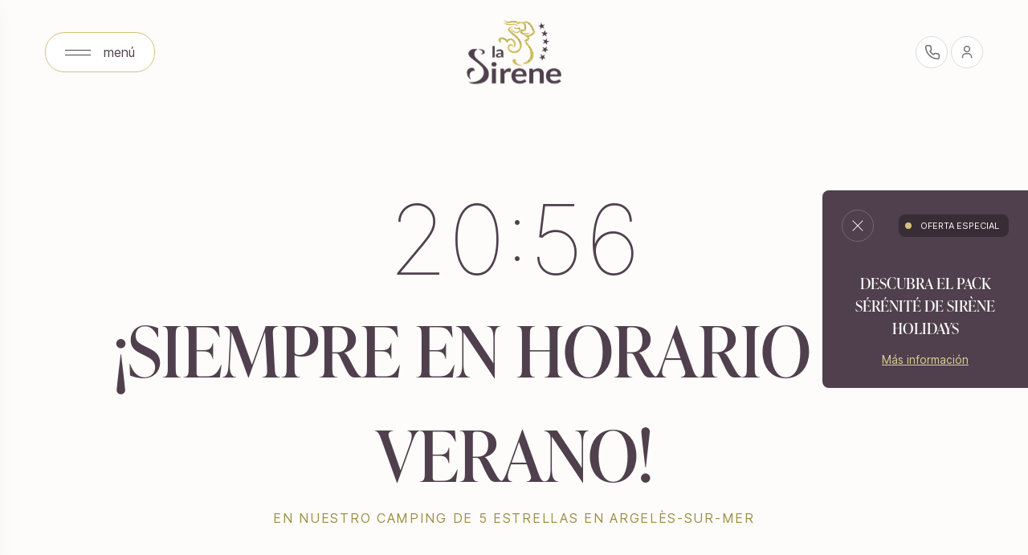

--- FILE ---
content_type: text/html; charset=UTF-8
request_url: https://www.camping-lasirene.fr/es/sirene/
body_size: 57862
content:
<!DOCTYPE html>
<html lang="es-ES">
<head><meta charset="utf-8"><script>if(navigator.userAgent.match(/MSIE|Internet Explorer/i)||navigator.userAgent.match(/Trident\/7\..*?rv:11/i)){var href=document.location.href;if(!href.match(/[?&]nowprocket/)){if(href.indexOf("?")==-1){if(href.indexOf("#")==-1){document.location.href=href+"?nowprocket=1"}else{document.location.href=href.replace("#","?nowprocket=1#")}}else{if(href.indexOf("#")==-1){document.location.href=href+"&nowprocket=1"}else{document.location.href=href.replace("#","&nowprocket=1#")}}}}</script><script>(()=>{class RocketLazyLoadScripts{constructor(){this.v="2.0.4",this.userEvents=["keydown","keyup","mousedown","mouseup","mousemove","mouseover","mouseout","touchmove","touchstart","touchend","touchcancel","wheel","click","dblclick","input"],this.attributeEvents=["onblur","onclick","oncontextmenu","ondblclick","onfocus","onmousedown","onmouseenter","onmouseleave","onmousemove","onmouseout","onmouseover","onmouseup","onmousewheel","onscroll","onsubmit"]}async t(){this.i(),this.o(),/iP(ad|hone)/.test(navigator.userAgent)&&this.h(),this.u(),this.l(this),this.m(),this.k(this),this.p(this),this._(),await Promise.all([this.R(),this.L()]),this.lastBreath=Date.now(),this.S(this),this.P(),this.D(),this.O(),this.M(),await this.C(this.delayedScripts.normal),await this.C(this.delayedScripts.defer),await this.C(this.delayedScripts.async),await this.T(),await this.F(),await this.j(),await this.A(),window.dispatchEvent(new Event("rocket-allScriptsLoaded")),this.everythingLoaded=!0,this.lastTouchEnd&&await new Promise(t=>setTimeout(t,500-Date.now()+this.lastTouchEnd)),this.I(),this.H(),this.U(),this.W()}i(){this.CSPIssue=sessionStorage.getItem("rocketCSPIssue"),document.addEventListener("securitypolicyviolation",t=>{this.CSPIssue||"script-src-elem"!==t.violatedDirective||"data"!==t.blockedURI||(this.CSPIssue=!0,sessionStorage.setItem("rocketCSPIssue",!0))},{isRocket:!0})}o(){window.addEventListener("pageshow",t=>{this.persisted=t.persisted,this.realWindowLoadedFired=!0},{isRocket:!0}),window.addEventListener("pagehide",()=>{this.onFirstUserAction=null},{isRocket:!0})}h(){let t;function e(e){t=e}window.addEventListener("touchstart",e,{isRocket:!0}),window.addEventListener("touchend",function i(o){o.changedTouches[0]&&t.changedTouches[0]&&Math.abs(o.changedTouches[0].pageX-t.changedTouches[0].pageX)<10&&Math.abs(o.changedTouches[0].pageY-t.changedTouches[0].pageY)<10&&o.timeStamp-t.timeStamp<200&&(window.removeEventListener("touchstart",e,{isRocket:!0}),window.removeEventListener("touchend",i,{isRocket:!0}),"INPUT"===o.target.tagName&&"text"===o.target.type||(o.target.dispatchEvent(new TouchEvent("touchend",{target:o.target,bubbles:!0})),o.target.dispatchEvent(new MouseEvent("mouseover",{target:o.target,bubbles:!0})),o.target.dispatchEvent(new PointerEvent("click",{target:o.target,bubbles:!0,cancelable:!0,detail:1,clientX:o.changedTouches[0].clientX,clientY:o.changedTouches[0].clientY})),event.preventDefault()))},{isRocket:!0})}q(t){this.userActionTriggered||("mousemove"!==t.type||this.firstMousemoveIgnored?"keyup"===t.type||"mouseover"===t.type||"mouseout"===t.type||(this.userActionTriggered=!0,this.onFirstUserAction&&this.onFirstUserAction()):this.firstMousemoveIgnored=!0),"click"===t.type&&t.preventDefault(),t.stopPropagation(),t.stopImmediatePropagation(),"touchstart"===this.lastEvent&&"touchend"===t.type&&(this.lastTouchEnd=Date.now()),"click"===t.type&&(this.lastTouchEnd=0),this.lastEvent=t.type,t.composedPath&&t.composedPath()[0].getRootNode()instanceof ShadowRoot&&(t.rocketTarget=t.composedPath()[0]),this.savedUserEvents.push(t)}u(){this.savedUserEvents=[],this.userEventHandler=this.q.bind(this),this.userEvents.forEach(t=>window.addEventListener(t,this.userEventHandler,{passive:!1,isRocket:!0})),document.addEventListener("visibilitychange",this.userEventHandler,{isRocket:!0})}U(){this.userEvents.forEach(t=>window.removeEventListener(t,this.userEventHandler,{passive:!1,isRocket:!0})),document.removeEventListener("visibilitychange",this.userEventHandler,{isRocket:!0}),this.savedUserEvents.forEach(t=>{(t.rocketTarget||t.target).dispatchEvent(new window[t.constructor.name](t.type,t))})}m(){const t="return false",e=Array.from(this.attributeEvents,t=>"data-rocket-"+t),i="["+this.attributeEvents.join("],[")+"]",o="[data-rocket-"+this.attributeEvents.join("],[data-rocket-")+"]",s=(e,i,o)=>{o&&o!==t&&(e.setAttribute("data-rocket-"+i,o),e["rocket"+i]=new Function("event",o),e.setAttribute(i,t))};new MutationObserver(t=>{for(const n of t)"attributes"===n.type&&(n.attributeName.startsWith("data-rocket-")||this.everythingLoaded?n.attributeName.startsWith("data-rocket-")&&this.everythingLoaded&&this.N(n.target,n.attributeName.substring(12)):s(n.target,n.attributeName,n.target.getAttribute(n.attributeName))),"childList"===n.type&&n.addedNodes.forEach(t=>{if(t.nodeType===Node.ELEMENT_NODE)if(this.everythingLoaded)for(const i of[t,...t.querySelectorAll(o)])for(const t of i.getAttributeNames())e.includes(t)&&this.N(i,t.substring(12));else for(const e of[t,...t.querySelectorAll(i)])for(const t of e.getAttributeNames())this.attributeEvents.includes(t)&&s(e,t,e.getAttribute(t))})}).observe(document,{subtree:!0,childList:!0,attributeFilter:[...this.attributeEvents,...e]})}I(){this.attributeEvents.forEach(t=>{document.querySelectorAll("[data-rocket-"+t+"]").forEach(e=>{this.N(e,t)})})}N(t,e){const i=t.getAttribute("data-rocket-"+e);i&&(t.setAttribute(e,i),t.removeAttribute("data-rocket-"+e))}k(t){Object.defineProperty(HTMLElement.prototype,"onclick",{get(){return this.rocketonclick||null},set(e){this.rocketonclick=e,this.setAttribute(t.everythingLoaded?"onclick":"data-rocket-onclick","this.rocketonclick(event)")}})}S(t){function e(e,i){let o=e[i];e[i]=null,Object.defineProperty(e,i,{get:()=>o,set(s){t.everythingLoaded?o=s:e["rocket"+i]=o=s}})}e(document,"onreadystatechange"),e(window,"onload"),e(window,"onpageshow");try{Object.defineProperty(document,"readyState",{get:()=>t.rocketReadyState,set(e){t.rocketReadyState=e},configurable:!0}),document.readyState="loading"}catch(t){console.log("WPRocket DJE readyState conflict, bypassing")}}l(t){this.originalAddEventListener=EventTarget.prototype.addEventListener,this.originalRemoveEventListener=EventTarget.prototype.removeEventListener,this.savedEventListeners=[],EventTarget.prototype.addEventListener=function(e,i,o){o&&o.isRocket||!t.B(e,this)&&!t.userEvents.includes(e)||t.B(e,this)&&!t.userActionTriggered||e.startsWith("rocket-")||t.everythingLoaded?t.originalAddEventListener.call(this,e,i,o):(t.savedEventListeners.push({target:this,remove:!1,type:e,func:i,options:o}),"mouseenter"!==e&&"mouseleave"!==e||t.originalAddEventListener.call(this,e,t.savedUserEvents.push,o))},EventTarget.prototype.removeEventListener=function(e,i,o){o&&o.isRocket||!t.B(e,this)&&!t.userEvents.includes(e)||t.B(e,this)&&!t.userActionTriggered||e.startsWith("rocket-")||t.everythingLoaded?t.originalRemoveEventListener.call(this,e,i,o):t.savedEventListeners.push({target:this,remove:!0,type:e,func:i,options:o})}}J(t,e){this.savedEventListeners=this.savedEventListeners.filter(i=>{let o=i.type,s=i.target||window;return e!==o||t!==s||(this.B(o,s)&&(i.type="rocket-"+o),this.$(i),!1)})}H(){EventTarget.prototype.addEventListener=this.originalAddEventListener,EventTarget.prototype.removeEventListener=this.originalRemoveEventListener,this.savedEventListeners.forEach(t=>this.$(t))}$(t){t.remove?this.originalRemoveEventListener.call(t.target,t.type,t.func,t.options):this.originalAddEventListener.call(t.target,t.type,t.func,t.options)}p(t){let e;function i(e){return t.everythingLoaded?e:e.split(" ").map(t=>"load"===t||t.startsWith("load.")?"rocket-jquery-load":t).join(" ")}function o(o){function s(e){const s=o.fn[e];o.fn[e]=o.fn.init.prototype[e]=function(){return this[0]===window&&t.userActionTriggered&&("string"==typeof arguments[0]||arguments[0]instanceof String?arguments[0]=i(arguments[0]):"object"==typeof arguments[0]&&Object.keys(arguments[0]).forEach(t=>{const e=arguments[0][t];delete arguments[0][t],arguments[0][i(t)]=e})),s.apply(this,arguments),this}}if(o&&o.fn&&!t.allJQueries.includes(o)){const e={DOMContentLoaded:[],"rocket-DOMContentLoaded":[]};for(const t in e)document.addEventListener(t,()=>{e[t].forEach(t=>t())},{isRocket:!0});o.fn.ready=o.fn.init.prototype.ready=function(i){function s(){parseInt(o.fn.jquery)>2?setTimeout(()=>i.bind(document)(o)):i.bind(document)(o)}return"function"==typeof i&&(t.realDomReadyFired?!t.userActionTriggered||t.fauxDomReadyFired?s():e["rocket-DOMContentLoaded"].push(s):e.DOMContentLoaded.push(s)),o([])},s("on"),s("one"),s("off"),t.allJQueries.push(o)}e=o}t.allJQueries=[],o(window.jQuery),Object.defineProperty(window,"jQuery",{get:()=>e,set(t){o(t)}})}P(){const t=new Map;document.write=document.writeln=function(e){const i=document.currentScript,o=document.createRange(),s=i.parentElement;let n=t.get(i);void 0===n&&(n=i.nextSibling,t.set(i,n));const c=document.createDocumentFragment();o.setStart(c,0),c.appendChild(o.createContextualFragment(e)),s.insertBefore(c,n)}}async R(){return new Promise(t=>{this.userActionTriggered?t():this.onFirstUserAction=t})}async L(){return new Promise(t=>{document.addEventListener("DOMContentLoaded",()=>{this.realDomReadyFired=!0,t()},{isRocket:!0})})}async j(){return this.realWindowLoadedFired?Promise.resolve():new Promise(t=>{window.addEventListener("load",t,{isRocket:!0})})}M(){this.pendingScripts=[];this.scriptsMutationObserver=new MutationObserver(t=>{for(const e of t)e.addedNodes.forEach(t=>{"SCRIPT"!==t.tagName||t.noModule||t.isWPRocket||this.pendingScripts.push({script:t,promise:new Promise(e=>{const i=()=>{const i=this.pendingScripts.findIndex(e=>e.script===t);i>=0&&this.pendingScripts.splice(i,1),e()};t.addEventListener("load",i,{isRocket:!0}),t.addEventListener("error",i,{isRocket:!0}),setTimeout(i,1e3)})})})}),this.scriptsMutationObserver.observe(document,{childList:!0,subtree:!0})}async F(){await this.X(),this.pendingScripts.length?(await this.pendingScripts[0].promise,await this.F()):this.scriptsMutationObserver.disconnect()}D(){this.delayedScripts={normal:[],async:[],defer:[]},document.querySelectorAll("script[type$=rocketlazyloadscript]").forEach(t=>{t.hasAttribute("data-rocket-src")?t.hasAttribute("async")&&!1!==t.async?this.delayedScripts.async.push(t):t.hasAttribute("defer")&&!1!==t.defer||"module"===t.getAttribute("data-rocket-type")?this.delayedScripts.defer.push(t):this.delayedScripts.normal.push(t):this.delayedScripts.normal.push(t)})}async _(){await this.L();let t=[];document.querySelectorAll("script[type$=rocketlazyloadscript][data-rocket-src]").forEach(e=>{let i=e.getAttribute("data-rocket-src");if(i&&!i.startsWith("data:")){i.startsWith("//")&&(i=location.protocol+i);try{const o=new URL(i).origin;o!==location.origin&&t.push({src:o,crossOrigin:e.crossOrigin||"module"===e.getAttribute("data-rocket-type")})}catch(t){}}}),t=[...new Map(t.map(t=>[JSON.stringify(t),t])).values()],this.Y(t,"preconnect")}async G(t){if(await this.K(),!0!==t.noModule||!("noModule"in HTMLScriptElement.prototype))return new Promise(e=>{let i;function o(){(i||t).setAttribute("data-rocket-status","executed"),e()}try{if(navigator.userAgent.includes("Firefox/")||""===navigator.vendor||this.CSPIssue)i=document.createElement("script"),[...t.attributes].forEach(t=>{let e=t.nodeName;"type"!==e&&("data-rocket-type"===e&&(e="type"),"data-rocket-src"===e&&(e="src"),i.setAttribute(e,t.nodeValue))}),t.text&&(i.text=t.text),t.nonce&&(i.nonce=t.nonce),i.hasAttribute("src")?(i.addEventListener("load",o,{isRocket:!0}),i.addEventListener("error",()=>{i.setAttribute("data-rocket-status","failed-network"),e()},{isRocket:!0}),setTimeout(()=>{i.isConnected||e()},1)):(i.text=t.text,o()),i.isWPRocket=!0,t.parentNode.replaceChild(i,t);else{const i=t.getAttribute("data-rocket-type"),s=t.getAttribute("data-rocket-src");i?(t.type=i,t.removeAttribute("data-rocket-type")):t.removeAttribute("type"),t.addEventListener("load",o,{isRocket:!0}),t.addEventListener("error",i=>{this.CSPIssue&&i.target.src.startsWith("data:")?(console.log("WPRocket: CSP fallback activated"),t.removeAttribute("src"),this.G(t).then(e)):(t.setAttribute("data-rocket-status","failed-network"),e())},{isRocket:!0}),s?(t.fetchPriority="high",t.removeAttribute("data-rocket-src"),t.src=s):t.src="data:text/javascript;base64,"+window.btoa(unescape(encodeURIComponent(t.text)))}}catch(i){t.setAttribute("data-rocket-status","failed-transform"),e()}});t.setAttribute("data-rocket-status","skipped")}async C(t){const e=t.shift();return e?(e.isConnected&&await this.G(e),this.C(t)):Promise.resolve()}O(){this.Y([...this.delayedScripts.normal,...this.delayedScripts.defer,...this.delayedScripts.async],"preload")}Y(t,e){this.trash=this.trash||[];let i=!0;var o=document.createDocumentFragment();t.forEach(t=>{const s=t.getAttribute&&t.getAttribute("data-rocket-src")||t.src;if(s&&!s.startsWith("data:")){const n=document.createElement("link");n.href=s,n.rel=e,"preconnect"!==e&&(n.as="script",n.fetchPriority=i?"high":"low"),t.getAttribute&&"module"===t.getAttribute("data-rocket-type")&&(n.crossOrigin=!0),t.crossOrigin&&(n.crossOrigin=t.crossOrigin),t.integrity&&(n.integrity=t.integrity),t.nonce&&(n.nonce=t.nonce),o.appendChild(n),this.trash.push(n),i=!1}}),document.head.appendChild(o)}W(){this.trash.forEach(t=>t.remove())}async T(){try{document.readyState="interactive"}catch(t){}this.fauxDomReadyFired=!0;try{await this.K(),this.J(document,"readystatechange"),document.dispatchEvent(new Event("rocket-readystatechange")),await this.K(),document.rocketonreadystatechange&&document.rocketonreadystatechange(),await this.K(),this.J(document,"DOMContentLoaded"),document.dispatchEvent(new Event("rocket-DOMContentLoaded")),await this.K(),this.J(window,"DOMContentLoaded"),window.dispatchEvent(new Event("rocket-DOMContentLoaded"))}catch(t){console.error(t)}}async A(){try{document.readyState="complete"}catch(t){}try{await this.K(),this.J(document,"readystatechange"),document.dispatchEvent(new Event("rocket-readystatechange")),await this.K(),document.rocketonreadystatechange&&document.rocketonreadystatechange(),await this.K(),this.J(window,"load"),window.dispatchEvent(new Event("rocket-load")),await this.K(),window.rocketonload&&window.rocketonload(),await this.K(),this.allJQueries.forEach(t=>t(window).trigger("rocket-jquery-load")),await this.K(),this.J(window,"pageshow");const t=new Event("rocket-pageshow");t.persisted=this.persisted,window.dispatchEvent(t),await this.K(),window.rocketonpageshow&&window.rocketonpageshow({persisted:this.persisted})}catch(t){console.error(t)}}async K(){Date.now()-this.lastBreath>45&&(await this.X(),this.lastBreath=Date.now())}async X(){return document.hidden?new Promise(t=>setTimeout(t)):new Promise(t=>requestAnimationFrame(t))}B(t,e){return e===document&&"readystatechange"===t||(e===document&&"DOMContentLoaded"===t||(e===window&&"DOMContentLoaded"===t||(e===window&&"load"===t||e===window&&"pageshow"===t)))}static run(){(new RocketLazyLoadScripts).t()}}RocketLazyLoadScripts.run()})();</script>
    
    <meta http-equiv="X-UA-Compatible" content="IE=edge" >
    <meta name="viewport" content="width=device-width, initial-scale=1, maximum-scale=5">
    <base href="https://www.camping-lasirene.fr/es/">
    <title>Camping Argelès sur Mer | La Sirène | 5 estrellas con parque acuático</title>
<link data-rocket-prefetch href="https://static.axept.io" rel="dns-prefetch">
<link data-rocket-prefetch href="https://www.googletagmanager.com" rel="dns-prefetch">
<link data-rocket-prefetch href="https://mldvwi5yf3e6.i.optimole.com" rel="dns-prefetch">
<link data-rocket-prefetch href="https://fonts.googleapis.com" rel="dns-prefetch"><link rel="preload" data-rocket-preload as="image" href="https://mldvwi5yf3e6.i.optimole.com/w:2000/h:1250/q:mauto/rt:fill/g:ce/https://www.camping-lasirene.fr/wp-content/uploads/2022/10/camping-la-sirene-le-domaine-003.jpg" media="(min-width: 821px)" fetchpriority="high"><link rel="preload" data-rocket-preload as="image" href="https://mldvwi5yf3e6.i.optimole.com/w:820/h:1458/q:mauto/rt:fill/g:ce/https://www.camping-lasirene.fr/wp-content/uploads/2022/10/camping-la-sirene-le-domaine-003.jpg" media="(min-width: 361px)" fetchpriority="high">
<link rel="alternate" hreflang="fr" href="https://www.camping-lasirene.fr/sirene/" />
<link rel="alternate" hreflang="nl" href="https://www.camping-lasirene.fr/nl/sirene/" />
<link rel="alternate" hreflang="en" href="https://www.camping-lasirene.fr/en/sirene/" />
<link rel="alternate" hreflang="de" href="https://www.camping-lasirene.fr/de/sirene/" />
<link rel="alternate" hreflang="es" href="https://www.camping-lasirene.fr/es/sirene/" />
<link rel="alternate" hreflang="x-default" href="https://www.camping-lasirene.fr/sirene/" />
<meta name="description" content="La Sirène, un camping de 5 estrellas en Argelès sur Mer, cuenta con un parque acuático de 10.000 m² y servicios de alta calidad a su disposición para unas vacaciones inolvidables en la costa mediterránea.">
<meta name="robots" content="index, follow, max-snippet:-1, max-image-preview:large, max-video-preview:-1">
<link rel="canonical" href="https://www.camping-lasirene.fr/es/sirene/">
<meta property="og:url" content="https://www.camping-lasirene.fr/es/sirene/">
<meta property="og:site_name" content="Sirène Holidays">
<meta property="og:locale" content="es_ES">
<meta property="og:locale:alternate" content="de_DE">
<meta property="og:locale:alternate" content="en_US">
<meta property="og:locale:alternate" content="fr_FR">
<meta property="og:locale:alternate" content="nl_NL">
<meta property="og:type" content="article">
<meta property="og:title" content="Camping Argelès sur Mer | La Sirène | 5 estrellas con parque acuático">
<meta property="og:description" content="La Sirène, un camping de 5 estrellas en Argelès sur Mer, cuenta con un parque acuático de 10.000 m² y servicios de alta calidad a su disposición para unas vacaciones inolvidables en la costa mediterránea.">
<meta property="og:image" content="https://www.camping-lasirene.fr/wp-content/uploads/2023/11/Sirene-Holidays-sable.png">
<meta property="og:image:secure_url" content="https://www.camping-lasirene.fr/wp-content/uploads/2023/11/Sirene-Holidays-sable.png">
<meta property="og:image:width" content="500">
<meta property="og:image:height" content="500">
<meta property="og:image:alt" content="Logo Sirène Holidays">
<meta name="twitter:card" content="summary">
<meta name="twitter:title" content="Camping Argelès sur Mer | La Sirène | 5 estrellas con parque acuático">
<meta name="twitter:description" content="La Sirène, un camping de 5 estrellas en Argelès sur Mer, cuenta con un parque acuático de 10.000 m² y servicios de alta calidad a su disposición para unas vacaciones inolvidables en la costa mediterránea.">
<meta name="twitter:image" content="https://www.camping-lasirene.fr/wp-content/uploads/2023/11/Sirene-Holidays-sable.png">
<link rel='dns-prefetch' href='//cdn.jsdelivr.net' />
<link rel='dns-prefetch' href='//use.typekit.net' />

<style>@font-face{font-family:'Inter';src:url('https://www.camping-lasirene.fr/wp-content/themes/camping/fonts/Inter/Inter.eot');src:local('Inter'),url('https://www.camping-lasirene.fr/wp-content/themes/camping/fonts/Inter/Inter.eot?#iefix') format('embedded-opentype'),url('https://www.camping-lasirene.fr/wp-content/themes/camping/fonts/Inter/Inter.woff2') format('woff2'),url('https://www.camping-lasirene.fr/wp-content/themes/camping/fonts/Inter/Inter.woff') format('woff'),url('https://www.camping-lasirene.fr/wp-content/themes/camping/fonts/Inter/Inter.ttf') format('truetype'),url('https://www.camping-lasirene.fr/wp-content/themes/camping/fonts/Inter/Inter.svg#Inter') format('svg');font-weight:normal;font-style:normal;font-display:swap}@font-face{font-family:'Inter';src:url('https://www.camping-lasirene.fr/wp-content/themes/camping/fonts/InterBold/Inter-Bold.eot');src:local('Inter Bold'),local('Inter-Bold'),url('https://www.camping-lasirene.fr/wp-content/themes/camping/fonts/InterBold/Inter-Bold.eot?#iefix') format('embedded-opentype'),url('https://www.camping-lasirene.fr/wp-content/themes/camping/fonts/InterBold/Inter-Bold.woff2') format('woff2'),url('https://www.camping-lasirene.fr/wp-content/themes/camping/fonts/InterBold/Inter-Bold.woff') format('woff'),url('https://www.camping-lasirene.fr/wp-content/themes/camping/fonts/InterBold/Inter-Bold.ttf') format('truetype'),url('https://www.camping-lasirene.fr/wp-content/themes/camping/fonts/InterBold/Inter-Bold.svg#Inter-Bold') format('svg');font-weight:bold;font-style:normal;font-display:swap}@font-face{font-family:'Inter Medium';src:url('https://www.camping-lasirene.fr/wp-content/themes/camping/fonts/InterMedium/Inter-Medium.eot');src:local('Inter Medium'),local('Inter-Medium'),url('https://www.camping-lasirene.fr/wp-content/themes/camping/fonts/InterMedium/Inter-Medium.eot?#iefix') format('embedded-opentype'),url('https://www.camping-lasirene.fr/wp-content/themes/camping/fonts/InterMedium/Inter-Medium.woff2') format('woff2'),url('https://www.camping-lasirene.fr/wp-content/themes/camping/fonts/InterMedium/Inter-Medium.woff') format('woff'),url('https://www.camping-lasirene.fr/wp-content/themes/camping/fonts/InterMedium/Inter-Medium.ttf') format('truetype'),url('https://www.camping-lasirene.fr/wp-content/themes/camping/fonts/InterMedium/Inter-Medium.svg#Inter-Medium') format('svg');font-weight:500;font-style:normal;font-display:swap}@font-face{font-family:'Inter Semi';src:url('https://www.camping-lasirene.fr/wp-content/themes/camping/fonts/InterSemiBold/Inter-SemiBold.eot');src:local('Inter Semi Bold'),local('Inter-SemiBold'),url('https://www.camping-lasirene.fr/wp-content/themes/camping/fonts/InterSemiBold/Inter-SemiBold.eot?#iefix') format('embedded-opentype'),url('https://www.camping-lasirene.fr/wp-content/themes/camping/fonts/InterSemiBold/Inter-SemiBold.woff2') format('woff2'),url('https://www.camping-lasirene.fr/wp-content/themes/camping/fonts/InterSemiBold/Inter-SemiBold.woff') format('woff'),url('https://www.camping-lasirene.fr/wp-content/themes/camping/fonts/InterSemiBold/Inter-SemiBold.ttf') format('truetype'),url('https://www.camping-lasirene.fr/wp-content/themes/camping/fonts/InterSemiBold/Inter-SemiBold.svg#Inter-SemiBold') format('svg');font-weight:600;font-style:normal;font-display:swap}@font-face{font-family:'InterLight';src:url('https://www.camping-lasirene.fr/wp-content/themes/camping/fonts/InterLight/Inter-Light.eot');src:local('Inter Light'),local('Inter-Light'),url('https://www.camping-lasirene.fr/wp-content/themes/camping/fonts/InterLight/Inter-Light.eot?#iefix') format('embedded-opentype'),url('https://www.camping-lasirene.fr/wp-content/themes/camping/fonts/InterLight/Inter-Light.woff2') format('woff2'),url('https://www.camping-lasirene.fr/wp-content/themes/camping/fonts/InterLight/Inter-Light.woff') format('woff'),url('https://www.camping-lasirene.fr/wp-content/themes/camping/fonts/InterLight/Inter-Light.ttf') format('truetype'),url('https://www.camping-lasirene.fr/wp-content/themes/camping/fonts/InterLight/Inter-Light.svg#Inter-Light') format('svg');font-weight:300;font-style:normal;font-display:swap}@font-face{font-family:'InterThin';src:url('https://www.camping-lasirene.fr/wp-content/themes/camping/fonts/InterThin/Inter-Thin.eot');src:local('Inter Thin'),local('Inter-Thin'),url('https://www.camping-lasirene.fr/wp-content/themes/camping/fonts/InterThin/Inter-Thin.eot?#iefix') format('embedded-opentype'),url('https://www.camping-lasirene.fr/wp-content/themes/camping/fonts/InterThin/Inter-Thin.woff2') format('woff2'),url('https://www.camping-lasirene.fr/wp-content/themes/camping/fonts/InterThin/Inter-Thin.woff') format('woff'),url('https://www.camping-lasirene.fr/wp-content/themes/camping/fonts/InterThin/Inter-Thin.ttf') format('truetype'),url('https://www.camping-lasirene.fr/wp-content/themes/camping/fonts/InterThin/Inter-Thin.svg#Inter-Thin') format('svg');font-weight:100;font-style:normal;font-display:swap}.grecaptcha-badge{visibility:hidden}.undisplayed{display:none}.message-no-cookies{margin-top:16px}.fx{-webkit-transition-property:opacity, -webkit-transform;transition-property:opacity, -webkit-transform;-moz-transition-property:opacity, transform, -moz-transform;transition-property:opacity, transform;transition-property:opacity, transform, -webkit-transform, -moz-transform;-webkit-transition-duration:.5s;-moz-transition-duration:.5s;transition-duration:.5s}.fx.out{opacity:0;-webkit-transform:scale(.8);-moz-transform:scale(.8);-ms-transform:scale(.8);transform:scale(.8)}.fx.in{opacity:1;-webkit-transform:scale(1);-moz-transform:scale(1);-ms-transform:scale(1);transform:scale(1)}img.lazyload,img.lazyloading{opacity:0}.btn-nb:disabled{opacity:.6;cursor:not-allowed}img.lazyloaded{opacity:1;-webkit-transition:opacity .3s;-moz-transition:opacity .3s;transition:opacity .3s}img.lazyloaded.hidden{opacity:0}img.lazyloading{opacity:1;-webkit-transition:opacity 300ms;-moz-transition:opacity 300ms;transition:opacity 300ms;background:#FDFCFA url("https://www.camping-lasirene.fr/wp-content/themes/camping/img/loader.svg") no-repeat center}.ivy-font{font-family:ivypresto-display,serif;font-weight:400;font-style:normal}.ivy-semi{font-family:ivypresto-display,serif;font-weight:600;font-style:normal}.inter-font{font-family:'Inter',sans-serif}.inter-medium{font-family:'Inter Medium',sans-serif}.inter-semi{font-family:'Inter Semi',sans-serif}.inter-light{font-family:'InterLight',sans-serif}.inter-thin{font-family:'InterThin',sans-serif}.wrapper{margin:0 auto;overflow:hidden}.max-width{max-width:1920px}.ovh-y{overflow-y:hidden}.flex{display:-webkit-box;display:-webkit-flex;display:-moz-box;display:flex}.justify-center{-webkit-box-pack:center;-webkit-justify-content:center;-moz-box-pack:center;justify-content:center}.justify-btw{-webkit-box-pack:justify;-webkit-justify-content:space-between;-moz-box-pack:justify;justify-content:space-between}.align-start{-webkit-box-align:start;-webkit-align-items:flex-start;-moz-box-align:start;align-items:flex-start}.align-center{-webkit-box-align:center;-webkit-align-items:center;-moz-box-align:center;align-items:center}.flex-center{display:-webkit-box;display:-webkit-flex;display:-moz-box;display:flex;-webkit-box-pack:center;-webkit-justify-content:center;-moz-box-pack:center;justify-content:center;-webkit-box-align:center;-webkit-align-items:center;-moz-box-align:center;align-items:center}.text-center{text-align:center}.uppercase{text-transform:uppercase}.mr-12{margin-right:12px}.mr-24{margin-right:24px}.circle{border-radius:50%}.radius{border-radius:12px}.radius-top{border-radius:12px 12px 0 0;margin-top:-12px}.radius-bottom{border-radius:0 0 12px 12px}.radius-both{border-radius:12px;margin-top:-12px}.radius-8{border-radius:8px}.cursor-pointer{cursor:pointer}.reset-list{padding:0;margin:0;list-style:none}.scale-hover{cursor:pointer}.scale-hover img{-webkit-transition:.5s;-moz-transition:.5s;transition:.5s}.scale-hover:hover img{-webkit-transform:scale(1.05);-moz-transform:scale(1.05);-ms-transform:scale(1.05);transform:scale(1.05)}.btn-white{background:#fff;border:1px solid #D1C279;border-radius:24px}.btn-white .inner-btn,.btn-white .clone{padding:12px 24px}.btn-white0{background:#fff;border-radius:24px}.btn-white0 .inner-btn,.btn-white0 .clone{padding:14px 48px}.btn-purple{background:#50404D;border-radius:24px;color:#FDFCFA}.btn-purple .inner-btn,.btn-purple .clone{padding:12px 32px}.btn-purple-dark{background:#382D36;border-radius:24px;color:#FDFCFA}.btn-purple-dark .inner-btn,.btn-purple-dark .clone{padding:15px 56px}.btn-border{background:transparent;border:1px solid rgba(80,64,77,0.2);border-radius:24px}.btn-border .inner-btn,.btn-border .clone{padding:12px 24px}.btn-border:hover{border-color:#D1C279;background:#fff}.btn-border:hover svg .hover-stroke{stroke:#D1C279}.btn-border:hover svg .hover-fill{fill:#D1C279}.btn-border.border-purple{border-color:#A0899C}.btn-border-dark{background:transparent;border:1px solid rgba(253,252,250,0.2);border-radius:24px;color:#FDFCFA}.btn-border-dark .inner-btn,.btn-border-dark .clone{padding:12px 24px}.btn-border-dark:hover{border-color:#D1C279;color:#D1C279}.btn-border-dark:hover svg .hover-stroke{stroke:#D1C279}.btn-border-dark:hover svg .hover-fill{fill:#D1C279}.btn-img .inner-txt{position:relative}a.btn-fx{display:inline-block}.btn-fx{overflow:hidden;position:relative;white-space:nowrap}.btn-fx>span:not(.flex-center, .align-center){display:block}.btn-fx .inner-btn,.btn-fx .clone{-webkit-transition:.8s cubic-bezier(.19, 1, .22, 1);-moz-transition:.8s cubic-bezier(.19, 1, .22, 1);transition:.8s cubic-bezier(.19, 1, .22, 1);width:100%;height:100%}.btn-fx .clone{position:absolute;top:100%;left:0}.btn-fx:hover:not(:disabled) .inner-btn,.btn-fx:hover:not(:disabled) .clone{-webkit-transform:translateY(-100%);-moz-transform:translateY(-100%);-ms-transform:translateY(-100%);transform:translateY(-100%)}.bg-purple{background-color:#50404D}.bg-purple4{background-color:#857982}.bg-purple-dark{background-color:#382D36}.bg-purple-dark-middle{background-color:#40333E}.bg-dark{background-color:#282027}.bg-dark2{background-color:#30262E}.bg-dark3{background-color:#352D36}.bg-pop{background-color:#362B35}.bg-btn-purple{background-color:#707070}.bg-btn-light{background-color:rgba(80,64,77,0.15)}.bg-light{background-color:#F6F5F6}.bg-black{background-color:#000}.bg-white{background-color:#fff}.bg-white80{background-color:rgba(255,255,255,0.8)}.bg-gold{background-color:#D1C279}.bg-gold-dark{background-color:#9E8F46}.bg-gold-dark2{background-color:#DCD19B}.bg-gold-middle{background-color:#F7F3EB}.bg-gold-light{background-color:#FDFCFA}.bg-back{background-color:#CBC6CA}.bg-purple-extra-light{background-color:#CEC1CB}.gold{color:#D1C279}.gold2{color:#C5B358}.gold-light{color:#FDFCFA}.gold-light70{color:rgba(253,252,250,0.7)}.gold-light80{color:rgba(253,252,250,0.8)}.gold-light90{color:rgba(253,252,250,0.9)}.gold-middle{color:#F7F3EB}.gold-dark{color:#9E8F46}.gold-dark2{color:#DCD19B}.gold-txt{color:#766B35}.purple-title{color:#605062}.purple-extra-light{color:#CEC1CB}.purple-light{color:#A0899C}.purple{color:#50404D}.purple2{color:#896D84}.purple40{color:rgba(80,64,77,0.4)}.purple70{color:rgba(80,64,77,0.7)}.purple80{color:rgba(80,64,77,0.8)}.purple90{color:rgba(80,64,77,0.9)}.link-light{color:#CEC1CB}.reviews-color{color:#746776}.dark{color:#282027}.grey{color:#DCD9DB}.white{color:#fff}.white50{color:rgba(255,255,255,0.5)}.color-border-light{color:#CBC6CA}img{max-width:100%;height:auto}::-moz-selection{background-color:#A0899C;color:#FDFCFA}::selection{background-color:#A0899C;color:#FDFCFA}::-webkit-scrollbar{width:8px}::-webkit-scrollbar-thumb{background:#382D36;border-radius:6px}@-webkit-keyframes spin{from{-webkit-transform:rotate(0);transform:rotate(0)}to{-webkit-transform:rotate(360deg);transform:rotate(360deg)}}@-moz-keyframes spin{from{-moz-transform:rotate(0);transform:rotate(0)}to{-moz-transform:rotate(360deg);transform:rotate(360deg)}}@keyframes spin{from{-webkit-transform:rotate(0);-moz-transform:rotate(0);transform:rotate(0)}to{-webkit-transform:rotate(360deg);-moz-transform:rotate(360deg);transform:rotate(360deg)}}@-webkit-keyframes fadeIn{from{opacity:0}to{opacity:1}}@-moz-keyframes fadeIn{from{opacity:0}to{opacity:1}}@keyframes fadeIn{from{opacity:0}to{opacity:1}}@-webkit-keyframes grow{from{r:0}to{r:100%}}@-moz-keyframes grow{from{r:0}to{r:100%}}@keyframes grow{from{r:0}to{r:100%}}#loader{position:fixed;top:0;left:0;right:0;bottom:0;z-index:10001}#loader #bg-svg{position:absolute}#loader #animated-logo.animOut{-webkit-transform:scale(0) rotate(360deg);-moz-transform:scale(0) rotate(360deg);-ms-transform:scale(0) rotate(360deg);transform:scale(0) rotate(360deg)}#loader #bg-svg circle{-webkit-transition-duration:.8s;-moz-transition-duration:.8s;transition-duration:.8s;r:0}#loader #bg-svg.animOut circle{-webkit-transition-duration:.8s;-moz-transition-duration:.8s;transition-duration:.8s;-webkit-transition-delay:.8s;-moz-transition-delay:.8s;transition-delay:.8s;r:100%}#loader #animated-logo{position:relative;-webkit-animation:fadeIn .3s;-moz-animation:fadeIn .3s;animation:fadeIn .3s;-webkit-transition:.8s;-moz-transition:.8s;transition:.8s}#loader #animated-logo .logo{position:absolute;top:50%;left:50%;-webkit-transform:translate(-50%, -50%);-moz-transform:translate(-50%, -50%);-ms-transform:translate(-50%, -50%);transform:translate(-50%, -50%);max-width:50%}#loader #animated-logo .spin{width:90vw;height:90vw;max-width:620px;max-height:620px;-webkit-animation:spin 3s linear infinite;-moz-animation:spin 3s linear infinite;animation:spin 3s linear infinite}#loader #animated-logo svg{max-width:100%;height:auto}.navigation{position:fixed;width:100%;top:0;z-index:1000;padding:24px 16px}.navigation .toggle-menu{font-size:16px;cursor:pointer}.navigation .toggle-menu .menu-txt{margin-left:16px}.navigation .toggle-menu span{display:block;width:32px;height:1px;background:#50404D}.navigation .toggle-menu span:first-of-type{margin-bottom:5px}.navigation .toggle-menu .inner-btn,.navigation .toggle-menu .clone{padding:12px 24px}.navigation .logo-portail{width:88px;margin-right:16px;position:absolute;top:50%;-webkit-transform:translateY(-50%);-moz-transform:translateY(-50%);-ms-transform:translateY(-50%);transform:translateY(-50%);right:0}.navigation .logo-portail.slim{display:none}.navigation .logo-portail.hidden{display:none}.navigation .cpt-btns .search-action{display:none}.navigation .cpt-btns a{border-radius:20px;width:40px;height:40px;border:1px solid #DCD9DB;margin-left:4px;font-size:11px;line-height:14px;overflow:hidden;-webkit-transition:width .3s;-moz-transition:width .3s;transition:width .3s}.navigation .cpt-btns a svg{-webkit-flex-shrink:0;flex-shrink:0}.navigation .cpt-btns a.btn-tel{padding:13px 16px 13px 11px;font-weight:bold}.navigation .cpt-btns a.btn-cpt{padding:6px 16px 6px 10px;display:none}.navigation .cpt-btns a .txt-btn{margin-left:10px;-webkit-flex-shrink:0;flex-shrink:0}.navigation .search-bar{display:none}.navigation.menu-scroll{-webkit-box-shadow:0 3px 6px rgba(0,0,0,0.16);box-shadow:0 3px 6px rgba(0,0,0,0.16);background-color:#FDFCFA}.navigation.menu-scroll .logo-portail.initial,.navigation.menu-scroll .logo-portail.light{display:none}.navigation.menu-scroll .logo-portail.slim{display:block}.search-bar{position:absolute;font-size:14.5px;line-height:1;bottom:40px;width:100%;max-width:306px;left:50%;-webkit-transform:translateX(-50%);-moz-transform:translateX(-50%);-ms-transform:translateX(-50%);transform:translateX(-50%);z-index:1000;border-radius:32px;padding:8px;border:1px solid #DCD9DB}.search-bar .camp-choice{padding-left:28px;padding-right:40px}.search-bar .dates-choice{padding:11px 24px}.search-bar .dates-choice .arrow{margin:0 24px}.search-bar .dates-choice .resa-close{display:none}.search-bar .pers-choice{padding-left:40px}.search-bar .pers-choice .search-nb-pers{display:inline-block;width:42px}.search-bar .search-submit{padding-left:12px;position:absolute;right:12px}.search-bar .search-submit .search-txt{display:none}.search-bar .search-submit .search-btn:disabled{opacity:.6;cursor:not-allowed}.search-bar .btn-fx{width:40px;height:40px;position:relative;font-size:24px;line-height:1}.resa-close-picker{position:absolute;top:0;left:0;z-index:1;width:100%;height:90%;display:-webkit-box;display:-webkit-flex;display:-moz-box;display:flex;-webkit-box-pack:center;-webkit-justify-content:center;-moz-box-pack:center;justify-content:center;-webkit-box-align:center;-webkit-align-items:center;-moz-box-align:center;align-items:center;background-color:rgba(253,252,250,0.5);text-align:center;border-radius:24px;font-weight:bold}.select-camp{padding:32px 0;width:100%;line-height:18px}.select-camp div{margin:0 16px}.select-camp div.title-select-camp{padding-bottom:16px;color:#A0899C}.select-camp div.camping-choice{padding-top:8px;padding-bottom:8px;-webkit-transition:.3s;-moz-transition:.3s;transition:.3s}.select-camp div.camping-choice img{margin-right:16px}.select-camp div.camping-choice:hover,.select-camp div.camping-choice.active{background-color:#F7F3EB}#menu{position:fixed;top:0;left:0;height:100vh;z-index:5000;width:100%;max-width:360px;-webkit-transform:translateY(100%);-moz-transform:translateY(100%);-ms-transform:translateY(100%);transform:translateY(100%);-webkit-transition:.5s;-moz-transition:.5s;transition:.5s}#menu.open{-webkit-transform:translateY(0);-moz-transform:translateY(0);-ms-transform:translateY(0);transform:translateY(0)}header{overflow:hidden}header .search-bar{position:fixed;bottom:56px;z-index:1000}#zenchef{position:fixed;left:50%;-webkit-transform:translateX(-50%);-moz-transform:translateX(-50%);-ms-transform:translateX(-50%);transform:translateX(-50%);bottom:64px;z-index:1000;border:1px solid #fff;background-color:#DCD19B;color:#382D36;border-radius:32px;font-size:13px;line-height:16px}#zenchef .inner-btn,#zenchef .clone{padding:20px 32px}#zenchef.hidden{visibility:hidden}.error404 main{height:100vh;background-size:112px auto;background-repeat:no-repeat;background-position:right bottom;padding-top:24px;position:relative}.error404 main .circle-doubles-bottom{width:112px;height:auto;position:absolute}.error404 main .circle-doubles-bottom:first-of-type{bottom:-56px;right:20px}.error404 main .circle-doubles-bottom:last-of-type{bottom:8px;right:-84px}.error404 main .logo-404{position:absolute;top:16px;right:16px}.error404 main .logo-404 img{width:88px;height:auto}.error404 main .content-404{background-repeat:no-repeat;background-position:center;background-size:cover;width:100vw;max-width:800px;height:100vw;max-height:800px;margin:auto}.error404 main .content-404 .txt{position:relative;width:360px;height:360px;margin:auto;top:50%;-webkit-transform:translateY(-50%);-moz-transform:translateY(-50%);-ms-transform:translateY(-50%);transform:translateY(-50%);top:40%}.error404 main .content-404 .txt .ivy-font{font-size:192px;line-height:285px}.error404 main .content-404 .txt .purple80{font-size:13px;line-height:16px;position:absolute;top:50%;left:50%;-webkit-transform:translate(-50%, -50%);-moz-transform:translate(-50%, -50%);-ms-transform:translate(-50%, -50%);transform:translate(-50%, -50%)}.error404 main .citations-link{position:absolute;bottom:76px;width:100%}.error404 main .citations-link .citation-block{position:relative;z-index:1;padding:24px 24px 36px;-webkit-box-shadow:0 12px 16px rgba(0,0,0,0.16);box-shadow:0 12px 16px rgba(0,0,0,0.16);max-width:432px;-webkit-transition:-webkit-transform .3s;transition:-webkit-transform .3s;-moz-transition:transform .3s, -moz-transform .3s;transition:transform .3s;transition:transform .3s, -webkit-transform .3s, -moz-transform .3s}.error404 main .citations-link .citation-block.hidden{-webkit-transform:translateX(-150%);-moz-transform:translateX(-150%);-ms-transform:translateX(-150%);transform:translateX(-150%)}.error404 main .citations-link .citation-block.cit-1{display:none;-webkit-transition-delay:.3s;-moz-transition-delay:.3s;transition-delay:.3s}.error404 main .citations-link .citation-block .cit-txt{font-size:20px;line-height:24px;margin-bottom:12px}.error404 main .citations-link .citation-block .author{font-size:13.5px;line-height:16px}.error404 main .citations-link .citation-block .author img{margin-right:8px}.error404 main .citations-link .arrow{width:100px;height:auto;-webkit-transform:translateX(-16px) rotate(45deg);-moz-transform:translateX(-16px) rotate(45deg);-ms-transform:translateX(-16px) rotate(45deg);transform:translateX(-16px) rotate(45deg);position:relative;z-index:0}.error404 main .citations-link .link-home{display:inline-block;margin:auto;font-size:13px;line-height:16px}@media screen and (max-width:1024px){.no-mobile{display:none}.col-mobile{-webkit-box-orient:vertical;-webkit-box-direction:normal;-webkit-flex-direction:column;-moz-box-orient:vertical;-moz-box-direction:normal;flex-direction:column}}@media screen and (min-width:1025px){.no-desktop{display:none}.radius{border-radius:16px}.radius-top{border-radius:16px 16px 0 0;margin-top:-16px}.radius-bottom{border-radius:0 0 16px 16px}.radius-both{border-radius:16px;margin-top:-16px}.navigation{padding:40px 56px;-webkit-transition:.3s;-moz-transition:.3s;transition:.3s}.navigation .menu-top{-webkit-box-pack:justify;-webkit-justify-content:space-between;-moz-box-pack:justify;justify-content:space-between}.navigation .logo-portail{width:112px;margin-right:0;left:50%;-webkit-transform:translateX(-50%);-moz-transform:translateX(-50%);-ms-transform:translateX(-50%);transform:translateX(-50%);top:24px}.navigation .cpt-btns{position:relative;padding-right:88px }.navigation .cpt-btns .search-action{border:1px solid #DCD9DB;border-radius:32px;padding:8px;padding-left:24px;font-size:12.5px;line-height:18px;display:-webkit-box;display:-webkit-flex;display:-moz-box;display:flex;-webkit-transition:opacity .3s;-moz-transition:opacity .3s;transition:opacity .3s;margin-right:12px;opacity:0}.navigation .cpt-btns .search-action .arrow{margin:0 24px}.navigation .cpt-btns .search-action button{width:32px;height:32px;margin-left:48px}.navigation .cpt-btns a{position:absolute}.navigation .cpt-btns a.btn-cpt{display:-webkit-box;display:-webkit-flex;display:-moz-box;display:flex;right:0}.navigation .cpt-btns a.btn-tel{right:44px}.navigation .cpt-btns a:hover{width:170px}.navigation .search-bar{bottom:0}.navigation.menu-scroll{padding:16px 56px}.navigation.menu-scroll .logo-portail.slim{top:12px;height:56px;width:auto}.navigation.menu-scroll .cpt-btns .search-action{opacity:1}.navigation.menu-scroll .search-bar{position:relative;margin:36px 0 16px;-webkit-box-shadow:0 12px 16px rgba(0,0,0,0.06);box-shadow:0 12px 16px rgba(0,0,0,0.06)}.search-bar{max-width:1104px;padding:0;padding-right:12px;bottom:56px}.search-bar form{-webkit-box-align:center;-webkit-align-items:center;-moz-box-align:center;align-items:center}.search-bar.select-open{background-color:#FAF8F3}.search-bar .active{background-color:#fff;-webkit-box-shadow:8px 6px 8px rgba(0,0,0,0.16);box-shadow:8px 6px 8px rgba(0,0,0,0.16);border-radius:32px}.search-bar svg{-webkit-flex-shrink:0;flex-shrink:0}.search-bar .camp-choice{padding-top:23px;padding-bottom:23px;padding-left:20px;padding-right:20px}.search-bar .camp-choice .txt-camp-choice.error{color:#c70000}.search-bar .select-camp{position:absolute;left:0;top:73px;padding:32px 0;min-width:418px;width:auto;display:none}.search-bar .select-camp div{margin:0;padding-left:24px}.search-bar .dates-choice{padding:11px 0}.search-bar .dates-choice::before,.search-bar .dates-choice::after{content:"";display:block;width:1px;height:32px;background-color:#DCD9DB;margin-right:20px}.search-bar .dates-choice::after{margin-right:0;margin-left:20px}.search-bar .dates-choice .arrow{margin:0 12px}.search-bar .pers-choice{padding-left:20px;padding-right:20px}.search-bar .pers-choice .adults{margin-right:20px}.search-bar .pers-choice .search-nb-adults,.search-bar .pers-choice .search-nb-kids{width:24px}.search-bar .search-submit{border-left:1px solid #DCD9DB;position:static;margin-left:auto}.pop-search-bar{display:none}#menu{-webkit-transform:translateX(-110%);-moz-transform:translateX(-110%);-ms-transform:translateX(-110%);transform:translateX(-110%);-webkit-transition:.5s;-moz-transition:.5s;transition:.5s}#menu.open{-webkit-transform:translateX(0);-moz-transform:translateX(0);-ms-transform:translateX(0);transform:translateX(0)}header .search-bar{position:absolute;bottom:112px}header .search-bar.hidden{-webkit-transition:opacity .3s;-moz-transition:opacity .3s;transition:opacity .3s;opacity:0}header .search-bar .select-camp{top:initial;bottom:80px}.page-template-page-camping-village header .search-bar,.page-template-page-hebergements header .search-bar{bottom:90px}#zenchef{-webkit-transform:none;-moz-transform:none;-ms-transform:none;transform:none;left:56px;bottom:104px}#zenchef .inner-btn,#zenchef .clone{padding:24px 40px}#zenchef:hover{background-color:#fff;color:#DCD19B}.error404 main{background-size:auto;padding-top:24px}.error404 main .circle-doubles-bottom{width:224px}.error404 main .circle-doubles-bottom:first-of-type{bottom:-112px;right:42px}.error404 main .circle-doubles-bottom:last-of-type{bottom:20px;right:-168px}.error404 main .logo-404{position:static;text-align:center}.error404 main .logo-404 img{width:112px}.error404 main .content-404 .txt{width:800px;height:800px;top:45%}.error404 main .content-404 .txt .ivy-font{font-size:336px;line-height:498px}.error404 main .content-404 .txt .purple80{font-size:24px;line-height:29px}.error404 main .citations-link .citation-block{padding:32px 32px 48px;margin-bottom:16px}.error404 main .citations-link .citation-block.cit-1{display:block}.error404 main .citations-link .citation-block .cit-txt{font-size:26px;line-height:39px;margin-bottom:16px}.error404 main .citations-link .arrow{width:154px;-webkit-transform:none;-moz-transform:none;-ms-transform:none;transform:none;margin-top:50px;margin-left:220px}.error404 main .citations-link .link-home{-webkit-transform:translateY(-100%);-moz-transform:translateY(-100%);-ms-transform:translateY(-100%);transform:translateY(-100%)}html[lang="de-DE"] .navigation .cpt-btns .btn-cpt:hover{width:208px}}@media screen and (min-width:1280px){#menu{max-width:33vw}}@media screen and (min-width:1440px){.navigation .cpt-btns .search-action{font-size:14.5px;line-height:18px}}@media screen and (min-width:1471px){#menu{max-width:490px}}@font-face{font-family:'Inter';src:url('https://www.camping-lasirene.fr/wp-content/themes/camping/fonts/Inter/Inter.eot');src:local('Inter'),url('https://www.camping-lasirene.fr/wp-content/themes/camping/fonts/Inter/Inter.eot?#iefix') format('embedded-opentype'),url('https://www.camping-lasirene.fr/wp-content/themes/camping/fonts/Inter/Inter.woff2') format('woff2'),url('https://www.camping-lasirene.fr/wp-content/themes/camping/fonts/Inter/Inter.woff') format('woff'),url('https://www.camping-lasirene.fr/wp-content/themes/camping/fonts/Inter/Inter.ttf') format('truetype'),url('https://www.camping-lasirene.fr/wp-content/themes/camping/fonts/Inter/Inter.svg#Inter') format('svg');font-weight:normal;font-style:normal;font-display:swap}@font-face{font-family:'Inter';src:url('https://www.camping-lasirene.fr/wp-content/themes/camping/fonts/InterBold/Inter-Bold.eot');src:local('Inter Bold'),local('Inter-Bold'),url('https://www.camping-lasirene.fr/wp-content/themes/camping/fonts/InterBold/Inter-Bold.eot?#iefix') format('embedded-opentype'),url('https://www.camping-lasirene.fr/wp-content/themes/camping/fonts/InterBold/Inter-Bold.woff2') format('woff2'),url('https://www.camping-lasirene.fr/wp-content/themes/camping/fonts/InterBold/Inter-Bold.woff') format('woff'),url('https://www.camping-lasirene.fr/wp-content/themes/camping/fonts/InterBold/Inter-Bold.ttf') format('truetype'),url('https://www.camping-lasirene.fr/wp-content/themes/camping/fonts/InterBold/Inter-Bold.svg#Inter-Bold') format('svg');font-weight:bold;font-style:normal;font-display:swap}@font-face{font-family:'Inter Medium';src:url('https://www.camping-lasirene.fr/wp-content/themes/camping/fonts/InterMedium/Inter-Medium.eot');src:local('Inter Medium'),local('Inter-Medium'),url('https://www.camping-lasirene.fr/wp-content/themes/camping/fonts/InterMedium/Inter-Medium.eot?#iefix') format('embedded-opentype'),url('https://www.camping-lasirene.fr/wp-content/themes/camping/fonts/InterMedium/Inter-Medium.woff2') format('woff2'),url('https://www.camping-lasirene.fr/wp-content/themes/camping/fonts/InterMedium/Inter-Medium.woff') format('woff'),url('https://www.camping-lasirene.fr/wp-content/themes/camping/fonts/InterMedium/Inter-Medium.ttf') format('truetype'),url('https://www.camping-lasirene.fr/wp-content/themes/camping/fonts/InterMedium/Inter-Medium.svg#Inter-Medium') format('svg');font-weight:500;font-style:normal;font-display:swap}@font-face{font-family:'Inter Semi';src:url('https://www.camping-lasirene.fr/wp-content/themes/camping/fonts/InterSemiBold/Inter-SemiBold.eot');src:local('Inter Semi Bold'),local('Inter-SemiBold'),url('https://www.camping-lasirene.fr/wp-content/themes/camping/fonts/InterSemiBold/Inter-SemiBold.eot?#iefix') format('embedded-opentype'),url('https://www.camping-lasirene.fr/wp-content/themes/camping/fonts/InterSemiBold/Inter-SemiBold.woff2') format('woff2'),url('https://www.camping-lasirene.fr/wp-content/themes/camping/fonts/InterSemiBold/Inter-SemiBold.woff') format('woff'),url('https://www.camping-lasirene.fr/wp-content/themes/camping/fonts/InterSemiBold/Inter-SemiBold.ttf') format('truetype'),url('https://www.camping-lasirene.fr/wp-content/themes/camping/fonts/InterSemiBold/Inter-SemiBold.svg#Inter-SemiBold') format('svg');font-weight:600;font-style:normal;font-display:swap}@font-face{font-family:'InterLight';src:url('https://www.camping-lasirene.fr/wp-content/themes/camping/fonts/InterLight/Inter-Light.eot');src:local('Inter Light'),local('Inter-Light'),url('https://www.camping-lasirene.fr/wp-content/themes/camping/fonts/InterLight/Inter-Light.eot?#iefix') format('embedded-opentype'),url('https://www.camping-lasirene.fr/wp-content/themes/camping/fonts/InterLight/Inter-Light.woff2') format('woff2'),url('https://www.camping-lasirene.fr/wp-content/themes/camping/fonts/InterLight/Inter-Light.woff') format('woff'),url('https://www.camping-lasirene.fr/wp-content/themes/camping/fonts/InterLight/Inter-Light.ttf') format('truetype'),url('https://www.camping-lasirene.fr/wp-content/themes/camping/fonts/InterLight/Inter-Light.svg#Inter-Light') format('svg');font-weight:300;font-style:normal;font-display:swap}@font-face{font-family:'InterThin';src:url('https://www.camping-lasirene.fr/wp-content/themes/camping/fonts/InterThin/Inter-Thin.eot');src:local('Inter Thin'),local('Inter-Thin'),url('https://www.camping-lasirene.fr/wp-content/themes/camping/fonts/InterThin/Inter-Thin.eot?#iefix') format('embedded-opentype'),url('https://www.camping-lasirene.fr/wp-content/themes/camping/fonts/InterThin/Inter-Thin.woff2') format('woff2'),url('https://www.camping-lasirene.fr/wp-content/themes/camping/fonts/InterThin/Inter-Thin.woff') format('woff'),url('https://www.camping-lasirene.fr/wp-content/themes/camping/fonts/InterThin/Inter-Thin.ttf') format('truetype'),url('https://www.camping-lasirene.fr/wp-content/themes/camping/fonts/InterThin/Inter-Thin.svg#Inter-Thin') format('svg');font-weight:100;font-style:normal;font-display:swap}.wrapper{max-width:1920px}.header-fx .logo-header-fx{text-align:right;margin:20px 16px 0 0}.header-fx .logo-header-fx img{height:56px;width:auto}.header-fx .clock{font-size:88px;line-height:106px}.header-fx .title{font-size:38px;line-height:56px}.header-fx .subtitle{font-size:13px;line-height:16px;max-width:290px;margin:0 auto}.header-fx .first-header-txt{margin-top:36px;padding:0 16px}.header-fx .btn-video{display:none}.header-fx .header-txt{-webkit-transition:-webkit-transform .1s;transition:-webkit-transform .1s;-moz-transition:transform .1s, -moz-transform .1s;transition:transform .1s;transition:transform .1s, -webkit-transform .1s, -moz-transform .1s}.header-fx .img-wrapper{position:relative;overflow:hidden;margin-top:32px}.header-fx .img-wrapper .inner-header-txt{width:100%;position:absolute;top:-395px;left:50%;-webkit-transform:translateX(-50%);-moz-transform:translateX(-50%);-ms-transform:translateX(-50%);transform:translateX(-50%);z-index:1;padding:0 16px}.header-fx .img-wrapper .img-header{overflow:hidden;position:relative}.header-fx.header-subpage .page-title,.header-fx.header-gen .page-title{font-size:13.5px;line-height:16px}.header-fx.header-subpage .title,.header-fx.header-gen .title{font-size:48px;line-height:54px}.header-fx.header-subpage .title-smaller,.header-fx.header-gen .title-smaller{font-size:36px;line-height:54px}.header-fx.header-subpage .subtitle,.header-fx.header-gen .subtitle{font-size:24px;line-height:35px}.header-fx.header-subpage h1{position:absolute;width:100%;max-width:290px;left:50%;-webkit-transform:translateX(-50%);-moz-transform:translateX(-50%);-ms-transform:translateX(-50%);transform:translateX(-50%);z-index:1;font-size:11.5px;line-height:14px;top:16px}.header-circle{position:relative;height:100vh}.header-circle .big-circle{width:100vh;height:100vh;position:absolute;left:50%;-webkit-transform:translateX(-50%);-moz-transform:translateX(-50%);-ms-transform:translateX(-50%);transform:translateX(-50%);bottom:20vh;z-index:-1}.header-circle .logo-header-circle{text-align:right;margin:20px 16px 0 0}.header-circle .logo-header-circle img{height:56px;width:auto}.header-circle .header-txt{position:absolute;top:140px;width:100%}.header-circle .header-txt .page-title{font-size:13.5px;line-height:16px;margin:0 auto 16px;max-width:235px}.header-circle .header-txt.normal .title{font-size:28px;line-height:41px}.header-circle .header-txt.soft-big .title{font-size:48px;line-height:71px}.header-circle .header-txt.big{top:160px}.header-circle .header-txt.big .title{font-size:56px;line-height:83px}.header-circle .header-txt img{width:220px;height:auto;position:absolute;right:0;-webkit-transform:translate(50%, -20%);-moz-transform:translate(50%, -20%);-ms-transform:translate(50%, -20%);transform:translate(50%, -20%)}.header-circle .header-txt .menu-page li{margin-top:6px}.header-circle .header-txt .menu-page li a{font-size:20px;line-height:30px;text-decoration:underline}.page-template-page-infos .header-circle .header-txt .title{font-size:48px;line-height:71px}.page-template-page-presse .header-circle{height:95vh}.page-template-page-legal .header-circle,.page-template-page-recrutement .header-circle{height:90vh}.page-template-page-legal .header-circle .title,.page-template-page-recrutement .header-circle .title{max-width:240px;margin:auto}@font-face{font-family:'Inter';src:url('https://www.camping-lasirene.fr/wp-content/themes/camping/fonts/Inter/Inter.eot');src:local('Inter'),url('https://www.camping-lasirene.fr/wp-content/themes/camping/fonts/Inter/Inter.eot?#iefix') format('embedded-opentype'),url('https://www.camping-lasirene.fr/wp-content/themes/camping/fonts/Inter/Inter.woff2') format('woff2'),url('https://www.camping-lasirene.fr/wp-content/themes/camping/fonts/Inter/Inter.woff') format('woff'),url('https://www.camping-lasirene.fr/wp-content/themes/camping/fonts/Inter/Inter.ttf') format('truetype'),url('https://www.camping-lasirene.fr/wp-content/themes/camping/fonts/Inter/Inter.svg#Inter') format('svg');font-weight:normal;font-style:normal;font-display:swap}@font-face{font-family:'Inter';src:url('https://www.camping-lasirene.fr/wp-content/themes/camping/fonts/InterBold/Inter-Bold.eot');src:local('Inter Bold'),local('Inter-Bold'),url('https://www.camping-lasirene.fr/wp-content/themes/camping/fonts/InterBold/Inter-Bold.eot?#iefix') format('embedded-opentype'),url('https://www.camping-lasirene.fr/wp-content/themes/camping/fonts/InterBold/Inter-Bold.woff2') format('woff2'),url('https://www.camping-lasirene.fr/wp-content/themes/camping/fonts/InterBold/Inter-Bold.woff') format('woff'),url('https://www.camping-lasirene.fr/wp-content/themes/camping/fonts/InterBold/Inter-Bold.ttf') format('truetype'),url('https://www.camping-lasirene.fr/wp-content/themes/camping/fonts/InterBold/Inter-Bold.svg#Inter-Bold') format('svg');font-weight:bold;font-style:normal;font-display:swap}@font-face{font-family:'Inter Medium';src:url('https://www.camping-lasirene.fr/wp-content/themes/camping/fonts/InterMedium/Inter-Medium.eot');src:local('Inter Medium'),local('Inter-Medium'),url('https://www.camping-lasirene.fr/wp-content/themes/camping/fonts/InterMedium/Inter-Medium.eot?#iefix') format('embedded-opentype'),url('https://www.camping-lasirene.fr/wp-content/themes/camping/fonts/InterMedium/Inter-Medium.woff2') format('woff2'),url('https://www.camping-lasirene.fr/wp-content/themes/camping/fonts/InterMedium/Inter-Medium.woff') format('woff'),url('https://www.camping-lasirene.fr/wp-content/themes/camping/fonts/InterMedium/Inter-Medium.ttf') format('truetype'),url('https://www.camping-lasirene.fr/wp-content/themes/camping/fonts/InterMedium/Inter-Medium.svg#Inter-Medium') format('svg');font-weight:500;font-style:normal;font-display:swap}@font-face{font-family:'Inter Semi';src:url('https://www.camping-lasirene.fr/wp-content/themes/camping/fonts/InterSemiBold/Inter-SemiBold.eot');src:local('Inter Semi Bold'),local('Inter-SemiBold'),url('https://www.camping-lasirene.fr/wp-content/themes/camping/fonts/InterSemiBold/Inter-SemiBold.eot?#iefix') format('embedded-opentype'),url('https://www.camping-lasirene.fr/wp-content/themes/camping/fonts/InterSemiBold/Inter-SemiBold.woff2') format('woff2'),url('https://www.camping-lasirene.fr/wp-content/themes/camping/fonts/InterSemiBold/Inter-SemiBold.woff') format('woff'),url('https://www.camping-lasirene.fr/wp-content/themes/camping/fonts/InterSemiBold/Inter-SemiBold.ttf') format('truetype'),url('https://www.camping-lasirene.fr/wp-content/themes/camping/fonts/InterSemiBold/Inter-SemiBold.svg#Inter-SemiBold') format('svg');font-weight:600;font-style:normal;font-display:swap}@font-face{font-family:'InterLight';src:url('https://www.camping-lasirene.fr/wp-content/themes/camping/fonts/InterLight/Inter-Light.eot');src:local('Inter Light'),local('Inter-Light'),url('https://www.camping-lasirene.fr/wp-content/themes/camping/fonts/InterLight/Inter-Light.eot?#iefix') format('embedded-opentype'),url('https://www.camping-lasirene.fr/wp-content/themes/camping/fonts/InterLight/Inter-Light.woff2') format('woff2'),url('https://www.camping-lasirene.fr/wp-content/themes/camping/fonts/InterLight/Inter-Light.woff') format('woff'),url('https://www.camping-lasirene.fr/wp-content/themes/camping/fonts/InterLight/Inter-Light.ttf') format('truetype'),url('https://www.camping-lasirene.fr/wp-content/themes/camping/fonts/InterLight/Inter-Light.svg#Inter-Light') format('svg');font-weight:300;font-style:normal;font-display:swap}@font-face{font-family:'InterThin';src:url('https://www.camping-lasirene.fr/wp-content/themes/camping/fonts/InterThin/Inter-Thin.eot');src:local('Inter Thin'),local('Inter-Thin'),url('https://www.camping-lasirene.fr/wp-content/themes/camping/fonts/InterThin/Inter-Thin.eot?#iefix') format('embedded-opentype'),url('https://www.camping-lasirene.fr/wp-content/themes/camping/fonts/InterThin/Inter-Thin.woff2') format('woff2'),url('https://www.camping-lasirene.fr/wp-content/themes/camping/fonts/InterThin/Inter-Thin.woff') format('woff'),url('https://www.camping-lasirene.fr/wp-content/themes/camping/fonts/InterThin/Inter-Thin.ttf') format('truetype'),url('https://www.camping-lasirene.fr/wp-content/themes/camping/fonts/InterThin/Inter-Thin.svg#Inter-Thin') format('svg');font-weight:100;font-style:normal;font-display:swap}@media screen and (max-width:480px){.header-fx .title.reduce{font-size:32px;line-height:48px}.header-fx.header-subpage .title.reduce{font-size:40px}}@media screen and (max-width:1024px){html[lang="nl-NL"] .page-template-page-legal .header-circle .title{max-width:300px}}@media screen and (min-width:1025px){.header-fx .logo-header-fx{text-align:center;margin:24px 0 0 0}.header-fx .logo-header-fx img{width:120px;height:auto}.header-fx .clock{font-size:120px;line-height:145px}.header-fx .title{font-size:88px;line-height:130px}.header-fx .subtitle{margin:4px auto 0;font-size:16px;line-height:20px;letter-spacing:1.7px;max-width:75%}.header-fx .first-header-txt{max-width:1180px;margin:120px auto 0}.header-fx .inner-header-txt{max-width:1180px;margin:0 auto}.header-fx .btn-video{margin-top:48px}.header-fx .img-wrapper{margin-top:96px}.header-fx .img-wrapper .header-video iframe{display:block;position:absolute;top:0;left:0;bottom:0;right:0;width:125%;min-height:100vh;min-width:110vw;top:50%;left:50%;-webkit-transform:translate(-50%, -50%);-moz-transform:translate(-50%, -50%);-ms-transform:translate(-50%, -50%);transform:translate(-50%, -50%);margin-top:-2px}.header-fx .img-wrapper .header-video .div-video{position:absolute;top:0;left:0;height:100%;width:100%}.header-fx .img-wrapper .header-video .div-video video{position:absolute;top:50%;left:50%;-webkit-transform:translate(-50%, -50%);-moz-transform:translate(-50%, -50%);-ms-transform:translate(-50%, -50%);transform:translate(-50%, -50%);display:none}.header-fx.header-subpage .page-title,.header-fx.header-gen .page-title{font-size:20px;line-height:24px}.header-fx.header-subpage .title,.header-fx.header-gen .title{font-size:88px;line-height:130px}.header-fx.header-subpage .title-smaller,.header-fx.header-gen .title-smaller{font-size:64px;line-height:95px}.header-fx.header-subpage .subtitle,.header-fx.header-gen .subtitle{font-size:40px;line-height:59px}.header-fx.header-subpage h1{font-size:14.5px;line-height:18px;top:132px;max-width:100%}.header-circle .big-circle{width:150vw;height:150vw}.header-circle .logo-header-circle{text-align:center;margin:24px 0 0 0}.header-circle .logo-header-circle img{height:auto;width:112px}.header-circle .header-txt{width:100%}.header-circle .header-txt .page-title{font-size:20px;line-height:24px;max-width:100%}.header-circle .header-txt .title{max-width:1104px;margin:auto}.header-circle .header-txt.normal{top:246px}.header-circle .header-txt.normal .title{font-size:64px;line-height:95px}.header-circle .header-txt.soft-big{top:240px}.header-circle .header-txt.soft-big .title{font-size:88px;line-height:130px}.header-circle .header-txt.big{top:160px}.header-circle .header-txt.big .title{font-size:120px;line-height:178px}.header-circle .header-txt img{width:auto;-webkit-transform:translate(33%, -38%);-moz-transform:translate(33%, -38%);-ms-transform:translate(33%, -38%);transform:translate(33%, -38%)}.header-circle .header-txt .menu-page{max-width:520px;margin:auto}.header-circle .header-txt .menu-page ul{-webkit-box-pack:center;-webkit-justify-content:center;-moz-box-pack:center;justify-content:center;-webkit-flex-wrap:wrap;flex-wrap:wrap}.header-circle .header-txt .menu-page li{margin-top:16px;margin-right:32px}.header-circle .header-txt .menu-page li a{font-size:26px;line-height:39px;text-decoration:underline}.page-template-page-infos .header-circle .header-txt .title{font-size:88px;line-height:130px}.page-template-page-presse .header-circle .header-txt .title{font-size:88px;line-height:130px;max-width:920px}.page-template-page-presse .header-circle .header-txt .menu-page{max-width:430px}html[lang="es-ES"] .page-template-page-presse .header-circle .header-txt .title{max-width:100%}}@media only screen and (min-width:721px){.header-video .div-video video.w_1080{display:block}}@media only screen and (max-width:720px) and (min-width:481px){.header-video .div-video video.w_720{display:block}}@media only screen and (max-width:480px){.header-video .div-video video.w_480{display:block !important}}@media only screen and (min-width:1281px){.header-video .div-video video.h_1080{display:block !important}}@media only screen and (max-width:1280px) and (min-width:721px){.header-video .div-video video.h_720{display:block !important}}</style><style id='wp-img-auto-sizes-contain-inline-css'>
img:is([sizes=auto i],[sizes^="auto," i]){contain-intrinsic-size:3000px 1500px}
/*# sourceURL=wp-img-auto-sizes-contain-inline-css */
</style>
<link rel='stylesheet' id='sbi_styles-css' href='https://www.camping-lasirene.fr/wp-content/plugins/instagram-feed-pro/css/sbi-styles.min.css' media='all' />
<style id='classic-theme-styles-inline-css'>
/*! This file is auto-generated */
.wp-block-button__link{color:#fff;background-color:#32373c;border-radius:9999px;box-shadow:none;text-decoration:none;padding:calc(.667em + 2px) calc(1.333em + 2px);font-size:1.125em}.wp-block-file__button{background:#32373c;color:#fff;text-decoration:none}
/*# sourceURL=/wp-includes/css/classic-themes.min.css */
</style>
<link data-minify="1" rel='stylesheet' id='reset-css-css' href='https://www.camping-lasirene.fr/wp-content/cache/min/1/wp-content/themes/camping/css/reset.css?ver=1768812368' media='all' />
<link data-minify="1" rel='stylesheet' id='css-0-css' href='https://www.camping-lasirene.fr/wp-content/cache/min/1/lfh6uum.css?ver=1768812368' media='all' />
<link data-minify="1" rel='stylesheet' id='css-1-css' href='https://www.camping-lasirene.fr/wp-content/cache/min/1/npm/daterangepicker/daterangepicker.css?ver=1768812368' media='all' />
<link data-minify="1" rel='stylesheet' id='css-2-css' href='https://www.camping-lasirene.fr/wp-content/cache/min/1/wp-content/themes/camping/css/swiper-bundle.min.css?ver=1768812368' media='all' />
<link data-minify="1" rel='stylesheet' id='css-3-css' href='https://www.camping-lasirene.fr/wp-content/cache/min/1/wp-content/themes/camping/css/style.css?ver=1768812368' media='all' />
<link data-minify="1" rel='stylesheet' id='css-4-css' href='https://www.camping-lasirene.fr/wp-content/cache/min/1/wp-content/themes/camping/css/style_responsive.css?ver=1768812368' media='all' />
<link data-minify="1" rel='stylesheet' id='css-home-camping-page-0-css' href='https://www.camping-lasirene.fr/wp-content/cache/min/1/wp-content/themes/camping/css/style_home_camping.css?ver=1768812371' media='all' />
<link data-minify="1" rel='stylesheet' id='css-home-camping-page-1-css' href='https://www.camping-lasirene.fr/wp-content/cache/min/1/wp-content/themes/camping/css/style_home_camping_responsive.css?ver=1768812371' media='all' />
<script id="wpml-cookie-js-extra">
var wpml_cookies = {"wp-wpml_current_language":{"value":"es","expires":1,"path":"/"}};
var wpml_cookies = {"wp-wpml_current_language":{"value":"es","expires":1,"path":"/"}};
//# sourceURL=wpml-cookie-js-extra
</script>
<script data-minify="1" src="https://www.camping-lasirene.fr/wp-content/cache/min/1/wp-content/plugins/sitepress-multilingual-cms/res/js/cookies/language-cookie.js?ver=1768812368" id="wpml-cookie-js" defer data-wp-strategy="defer"></script>
<script src="https://www.camping-lasirene.fr/wp-includes/js/jquery/jquery.min.js" id="jquery-core-js"></script>
		<script type='application/ld+json'>
		[
			{
				"@context": "http://schema.org",
				"@type": "Campground",
				"name": "Camping La Sirène",
				"image": "https://www.camping-lasirene.fr/wp-content/uploads/2022/10/Camping-La-Sirene-Argeles-sur-Mer-002.jpg",
				"@id": "https://www.camping-lasirene.fr/es/sirene/",
				"url": "https://www.camping-lasirene.fr/es/sirene/",
				"telephone": "+33(0)4 68 81 04 61",
				"address": {
					"@type": "PostalAddress",
					"streetAddress": "Route de Taxo à la mer",
					"addressLocality": "Argelès-sur-Mer",
					"postalCode": "66700",
					"addressCountry": "FR"
				},
				"geo": {
					"@type": "GeoCoordinates",
					"latitude": 42.571403474012364,
					"longitude": 3.0303137460176455				},					"sameAs": [ 					"https://www.facebook.com/camping.lasirene",									"https://www.instagram.com/campinglasirene/",									"https://www.youtube.com/c/Camping-lasireneFr"								],				"openingHours":  "Mo,Tu,We,Th,Fr,Sa,Su 07:00-21:00",
				"openingHoursSpecification":
				[
					{
					  "@type": "OpeningHoursSpecification",
					  "validFrom": "2025-09-21",
					  "validThrough": "2026-04-16",
					  "opens": "08:00",
					  "closes": "18:00",
					  "dayOfWeek": "Mo,Tu,We,Th,Fr"
					},{
					  "@type": "OpeningHoursSpecification",
					  "validFrom": "2026-04-17",
					  "validThrough": "2026-09-20",
					  "opens": "07:00",
					  "closes": "21:00",
					  "dayOfWeek": "Mo,Tu,We,Th,Fr,Sa,Su"
					},
					{
					  "@type": "OpeningHoursSpecification",
					  "validFrom": "2026-09-21",
					  "validThrough": "2027-04-16",
					  "opens": "08:00",
					  "closes": "18:00",
					  "dayOfWeek": "Mo,Tu,We,Th,Fr"
					}
				],
				"priceRange" : "45€ - 280€ ",
				"aggregateRating": {
					"@type": "AggregateRating",
					"ratingValue": 8.4,
					"bestRating":10.0,
					"worstRating":0.0,
					"reviewCount": "6517"
				},
				"awards" : "Zoover awards, Attestation d'excellence TripAdvisor, Award Camping2be 2017, Sélectionné par Campings.Luxe",
				"logo" : "https://www.camping-lasirene.fr/wp-content/uploads/2022/05/logo-camping-la-sirene.svg"
			}
		]
		</script>
		<style>:root,::before,::after{--mec-color-skin: #40d9f1;--mec-color-skin-rgba-1: rgba(64, 217, 241, .25);--mec-color-skin-rgba-2: rgba(64, 217, 241, .5);--mec-color-skin-rgba-3: rgba(64, 217, 241, .75);--mec-color-skin-rgba-4: rgba(64, 217, 241, .11);--mec-primary-border-radius: ;--mec-secondary-border-radius: ;--mec-container-normal-width: 1196px;--mec-container-large-width: 1690px;--mec-fes-main-color: #40d9f1;--mec-fes-main-color-rgba-1: rgba(64, 217, 241, 0.12);--mec-fes-main-color-rgba-2: rgba(64, 217, 241, 0.23);--mec-fes-main-color-rgba-3: rgba(64, 217, 241, 0.03);--mec-fes-main-color-rgba-4: rgba(64, 217, 241, 0.3);--mec-fes-main-color-rgba-5: rgb(64 217 241 / 7%);--mec-fes-main-color-rgba-6: rgba(64, 217, 241, 0.2);</style>    <link rel="dns-prefetch" href="//www.facebook.com/" >
    <link rel="dns-prefetch" href="//fonts.googleapis.com/" >
    <link rel="dns-prefetch" href="//maps.gstatic.com/" >
    <link rel="dns-prefetch" href="//maps.google.com/" > 
    <link rel="dns-prefetch" href="//www.gstatic.com/" >
    <link rel="dns-prefetch" href="//www.google.com/" > 
    <link rel="dns-prefetch" href="//www.google-analytics.com/" >
    <link rel="dns-prefetch" href="//www.googletagmanager.com/" >
    <!-- img fav à placer racine du site -->
    <link rel="apple-touch-icon" sizes="57x57" href="/apple-icon-57x57.png">
    <link rel="apple-touch-icon" sizes="60x60" href="/apple-icon-60x60.png">
    <link rel="apple-touch-icon" sizes="72x72" href="/apple-icon-72x72.png">
    <link rel="apple-touch-icon" sizes="76x76" href="/apple-icon-76x76.png">
    <link rel="apple-touch-icon" sizes="114x114" href="/apple-icon-114x114.png">
    <link rel="apple-touch-icon" sizes="120x120" href="/apple-icon-120x120.png">
    <link rel="apple-touch-icon" sizes="144x144" href="/apple-icon-144x144.png">
    <link rel="apple-touch-icon" sizes="152x152" href="/apple-icon-152x152.png">
    <link rel="apple-touch-icon" sizes="180x180" href="/apple-icon-180x180.png">
    <link rel="icon" type="image/png" sizes="192x192"  href="/android-icon-192x192.png">
    <link rel="icon" type="image/png" sizes="32x32" href="/favicon-32x32.png">
    <link rel="icon" type="image/png" sizes="96x96" href="/favicon-96x96.png">
    <link rel="icon" type="image/png" sizes="16x16" href="/favicon-16x16.png">
    <meta name="msapplication-TileImage" content="/ms-icon-144x144.png">
    <meta name="msapplication-TileColor" content="#50404D">
    <meta name="theme-color" content="#50404D">

    <script type="rocketlazyloadscript">
        // Google Tag Manager
        (function(w,d,s,l,i){w[l]=w[l]||[];w[l].push({'gtm.start':
            new Date().getTime(),event:'gtm.js'});var f=d.getElementsByTagName(s)[0],
            j=d.createElement(s),dl=l!='dataLayer'?'&l='+l:'';j.async=true;
            j.src='https://www.googletagmanager.com/gtm.js?id='+i+dl;f.parentNode.insertBefore(j,f);
        })(window,document,'script','dataLayer','GTM-MH2DXXQ');
        // End Google Tag Manager

        // popup cookies Axeptio
        window.axeptioSettings = {
            clientId: "632b006e18d95eb129cfc2ff",
            cookiesVersion: "sirene-holidays-es",
            googleConsentMode: {
                default: {
                    analytics_storage: "denied",
                    ad_storage: "denied",
                    ad_user_data: "denied",
                    ad_personalization: "denied",
                    wait_for_update: 500
                }
            }
        };
        
        (function(d, s) {
            var t = d.getElementsByTagName(s)[0], e = d.createElement(s);
            e.async = true; e.defer = true; e.src = "//static.axept.io/sdk.js";
            t.parentNode.insertBefore(e, t);
        })(document, "script");

    </script>

    <script>
        var openSireneHippo = "2026-04-17";
        var closeSireneHippo = "2026-09-20";
        var openBois = "2026-04-17";
        var closeBois = "2026-09-20";
        var search_on = false;
        
    </script>
<link rel='stylesheet' id='mediaelement-css' href='https://www.camping-lasirene.fr/wp-includes/js/mediaelement/mediaelementplayer-legacy.min.css' media='all' />
<link rel='stylesheet' id='wp-mediaelement-css' href='https://www.camping-lasirene.fr/wp-includes/js/mediaelement/wp-mediaelement.min.css' media='all' />
<link data-minify="1" rel='stylesheet' id='contact-form-7-css' href='https://www.camping-lasirene.fr/wp-content/cache/min/1/wp-content/plugins/contact-form-7/includes/css/styles.css?ver=1768812368' media='all' />
<style id="rocket-lazyrender-inline-css">[data-wpr-lazyrender] {content-visibility: auto;}</style><meta name="generator" content="WP Rocket 3.20.3" data-wpr-features="wpr_delay_js wpr_minify_js wpr_preconnect_external_domains wpr_automatic_lazy_rendering wpr_oci wpr_image_dimensions wpr_minify_css wpr_preload_links wpr_desktop" /></head>
<body class="wp-singular page-template page-template-templates page-template-page-home-camping page-template-templatespage-home-camping-php page page-id-16407 page-parent wp-theme-camping mec-theme-camping">
<!-- Google Tag Manager (noscript) -->
<noscript><iframe src="https://www.googletagmanager.com/ns.html?id=GTM-MH2DXXQ" height="0" width="0" style="display:none;visibility:hidden"></iframe></noscript>
<!-- End Google Tag Manager (noscript) -->

<div  id="loader" class="flex-center loader">
    <svg width="100%" height="100vh" id="bg-svg">
        <defs>
        <mask id="circle-mask">
            <rect width="100%" height="100%" fill="white"/>
            <circle cx="50%" cy="50%" r="0" fill="black"/>
        </mask>
        </defs>
        <rect width="100%" height="100%" fill="#282027" mask="url(#circle-mask)" />
    </svg>
    <div  id="animated-logo" class="circle loader">
        <svg class="spin" version="1.1" viewBox="0 0 620 620" preserveAspectRatio="xMinYMin meet">
            <defs>
            <linearGradient id="gradient">
                <stop offset="0%" stop-color="#DCD19B"></stop>
                <stop offset="10%" stop-color="transparent"></stop>
            </linearGradient>
            </defs>
            <circle cx="310" cy="310" r="309" fill="transparent"></circle>
            <circle cx="310" cy="310" r="309" stroke="url(#gradient)" stroke-width="4" fill="transparent"></circle>
            <circle cx="310" cy="310" r="309" stroke="rgba(255,255,255,.2)" stroke-width="4" fill="transparent"></circle>
        </svg>
        <svg class="logo" xmlns="http://www.w3.org/2000/svg" xmlns:xlink="http://www.w3.org/1999/xlink" width="294.953" height="173.303" viewBox="0 0 294.953 173.303">
            <defs>
                <linearGradient id="linear-gradient" x1="-3.918" y1="-7.712" x2="18.201" y2="2.785" gradientUnits="objectBoundingBox">
                    <stop offset="0" stop-color="#dcd19b"/>
                    <stop offset="1" stop-color="#9e8f46"/>
                </linearGradient>
            </defs>
            <g>
                <path d="M30.97,56.363a6.468,6.468,0,0,1-1.417,1.481,5.88,5.88,0,0,1-3.652,1.2,6.216,6.216,0,0,1-4.979-2.258,8.624,8.624,0,0,1-1.9-5.741,8.769,8.769,0,0,1,1.9-5.689,6.066,6.066,0,0,1,4.809-2.317,5.083,5.083,0,0,1,3.708,1.478v-.184H31.5v5.478H29.468a7.048,7.048,0,0,0-.356-2.2,3.141,3.141,0,0,0-.821-1.239,4.011,4.011,0,0,0-2.559-.964A3.774,3.774,0,0,0,22.6,46.958a6.333,6.333,0,0,0-1.23,4.09,6.237,6.237,0,0,0,1.262,4.093,4.009,4.009,0,0,0,3.3,1.528,3.8,3.8,0,0,0,2.5-.839,4.882,4.882,0,0,0,.909-1.037,7.979,7.979,0,0,0,.795-1.674l1.978.9a10.405,10.405,0,0,1-1.137,2.34" transform="translate(36.562 82.715)" fill="url(#linear-gradient)"/>
                <path d="M32.853,58.633V57.126a8.7,8.7,0,0,1-.824.59c-.275.164-.57.336-.879.488a5.8,5.8,0,0,1-2.556.634,4.155,4.155,0,0,1-3.217-1.379,4.9,4.9,0,0,1-1.262-3.31A4.666,4.666,0,0,1,25.6,50.628a5.4,5.4,0,0,1,3.816-1.353,8.055,8.055,0,0,1,1.925.269c.254.079.511.158.757.254a5.956,5.956,0,0,1,.757.351V47.557a2.1,2.1,0,0,0-.745-1.844,3.932,3.932,0,0,0-2.282-.593,4.727,4.727,0,0,0-.862.1c-.321.076-.634.161-.935.257s-.578.2-.824.286l-.541.193-.654-1.8A13.519,13.519,0,0,1,27.4,43.6c.392-.137.809-.257,1.259-.38a4.627,4.627,0,0,1,1.227-.178,8.5,8.5,0,0,1,2.194.257,4.017,4.017,0,0,1,3.077,4.257V56.31h2.174v2.323Zm0-6.179c-.441-.251-.912-.491-1.4-.713a5.241,5.241,0,0,0-1.785-.339,3.239,3.239,0,0,0-2.39.844,2.73,2.73,0,0,0-.827,2.022,2.468,2.468,0,0,0,.66,1.683,2.3,2.3,0,0,0,1.817.719,4.6,4.6,0,0,0,2.139-.622,6.945,6.945,0,0,0,1.788-1.414Z" transform="translate(46.34 82.715)" fill="url(#linear-gradient)"/>
                <path d="M47.816,58.633v-11.2q0-2.012-1.73-2.01a4.627,4.627,0,0,0-2.229.663,10.3,10.3,0,0,0-2.063,1.648v10.9h-2.3v-11.2a3.331,3.331,0,0,0-.111-.914,1.546,1.546,0,0,0-.336-.616,1.564,1.564,0,0,0-1.312-.479,4.661,4.661,0,0,0-2.2.663,10.23,10.23,0,0,0-1.09.7,10.1,10.1,0,0,0-.973.833V56.31h2.142v2.323H31.16V45.754H28.8V43.432h4.678V44.79a9.1,9.1,0,0,1,1.645-1.084,6.224,6.224,0,0,1,2.726-.663,4.116,4.116,0,0,1,2.069.526,3.551,3.551,0,0,1,1.443,1.671,7.782,7.782,0,0,1,.868-.681c.321-.21.663-.427,1.031-.643a5.9,5.9,0,0,1,2.884-.874,3.786,3.786,0,0,1,2.887,1.145,4.3,4.3,0,0,1,1.1,3.065V56.31h2.025v2.323Z" transform="translate(55.337 82.715)" fill="url(#linear-gradient)"/>
                <path d="M51.146,56.766A6.163,6.163,0,0,1,46.2,59.048,5.912,5.912,0,0,1,43.29,58.3a4.131,4.131,0,0,1-.874-.6,7.6,7.6,0,0,1-.78-.841V62.7H44v2.314H39.331V45.754h-2.2V43.437h4.505v1.9A5.386,5.386,0,0,1,43.4,43.791a5.978,5.978,0,0,1,2.884-.748,6.056,6.056,0,0,1,4.838,2.294,8.27,8.27,0,0,1,1.928,5.621,8.816,8.816,0,0,1-1.9,5.808m-1.624-9.843a4.169,4.169,0,0,0-3.383-1.563A4.028,4.028,0,0,0,42.9,46.894a6.041,6.041,0,0,0-1.315,4.093,6.029,6.029,0,0,0,1.347,4.12,4.119,4.119,0,0,0,3.3,1.563,4.072,4.072,0,0,0,3.325-1.563,6.128,6.128,0,0,0,1.288-4.058,6.274,6.274,0,0,0-1.321-4.125" transform="translate(71.354 82.715)" fill="url(#linear-gradient)"/>
                <path d="M45.234,62.673V61.314h-.026V49.794H42.923V47.471h4.6V60.35h2.226v2.323Zm1.817-18.836a1.39,1.39,0,0,1-2.145,0,1.575,1.575,0,0,1-.47-1.177,1.749,1.749,0,0,1,.47-1.2,1.375,1.375,0,0,1,2.145,0,1.562,1.562,0,0,1,.467,1.177,1.738,1.738,0,0,1-.467,1.2" transform="translate(82.485 78.676)" fill="url(#linear-gradient)"/>
                <path d="M56.39,58.633v-11.2c0-1.341-.6-2.01-1.779-2.01a4.9,4.9,0,0,0-2.282.663,10.857,10.857,0,0,0-1.09.7,11.28,11.28,0,0,0-.973.833V56.31h2.115v2.323H47.955V45.754H45.6V43.432h4.669v1.391a6.67,6.67,0,0,1,.844-.6A9.6,9.6,0,0,1,52,43.706a6.787,6.787,0,0,1,2.8-.663,3.706,3.706,0,0,1,2.825,1.145A4.336,4.336,0,0,1,58.7,47.253V56.31h2.054v2.323Z" transform="translate(87.623 82.715)" fill="url(#linear-gradient)"/>
                <path d="M65.039,45.754V58.478a6.606,6.606,0,0,1-2.007,5.028A6.967,6.967,0,0,1,58,65.371a6,6,0,0,1-1-.108c-.391-.073-.768-.146-1.125-.242s-.786-.2-1.277-.345l.52-2.253c.108.032.286.091.532.149s.523.126.824.187.611.108.917.161a4.661,4.661,0,0,0,.751.073,4.861,4.861,0,0,0,3.354-1.142,4.107,4.107,0,0,0,1.233-3.217V56.585a6.016,6.016,0,0,1-4.757,2.258,6.226,6.226,0,0,1-4.888-2.2,7.889,7.889,0,0,1-1.975-5.478,8.64,8.64,0,0,1,2-5.753A6.192,6.192,0,0,1,58,43.043a5.816,5.816,0,0,1,2.86.748,6.8,6.8,0,0,1,1.87,1.75v-2.1h4.7v2.317ZM61.36,47.019a4.208,4.208,0,0,0-3.3-1.66,4.042,4.042,0,0,0-3.272,1.633,6.168,6.168,0,0,0-1.338,4.055,6.035,6.035,0,0,0,1.286,3.973,4.106,4.106,0,0,0,3.325,1.534,4.207,4.207,0,0,0,3.319-1.569,5.93,5.93,0,0,0,1.35-3.938,6.211,6.211,0,0,0-1.367-4.029" transform="translate(98.214 82.715)" fill="url(#linear-gradient)"/>
                <path d="M66.711,57.818a5.6,5.6,0,0,1-3.845,1.265,5.4,5.4,0,0,1-2.416-.541A4.439,4.439,0,0,1,59.3,57.7v.929H57.157v-5.9H59.3a6.335,6.335,0,0,0,.3,1.993,3.145,3.145,0,0,0,.722,1.192,3.956,3.956,0,0,0,4.92.269,2.187,2.187,0,0,0,.847-1.706,2.267,2.267,0,0,0-.149-.917,1.563,1.563,0,0,0-.45-.59,6.775,6.775,0,0,0-2.808-.964,8.006,8.006,0,0,1-3.57-1.379,3.724,3.724,0,0,1-1.239-3.1,4.2,4.2,0,0,1,1.344-3.281,4.513,4.513,0,0,1,3.193-1.2,5.04,5.04,0,0,1,1.706.286,4.119,4.119,0,0,1,1.455.917v-.394h2.086v5.028H65.592a6.276,6.276,0,0,0-.28-1.671,2.617,2.617,0,0,0-.657-1.04,3.046,3.046,0,0,0-2.226-.871,2.441,2.441,0,0,0-1.788.66,2.118,2.118,0,0,0-.611,1.508,1.9,1.9,0,0,0,.146.815,1.409,1.409,0,0,0,.386.508,7.314,7.314,0,0,0,2.606.844,15.975,15.975,0,0,1,2.469.69,3.931,3.931,0,0,1,1.563.993,4.257,4.257,0,0,1,1.026,3.012,4.359,4.359,0,0,1-1.513,3.488" transform="translate(109.838 82.715)" fill="url(#linear-gradient)"/>
                <path d="M76.624,56.363a6.4,6.4,0,0,1-1.414,1.481,5.868,5.868,0,0,1-3.652,1.2,6.193,6.193,0,0,1-4.973-2.258,8.579,8.579,0,0,1-1.9-5.741,8.721,8.721,0,0,1,1.9-5.689,6.068,6.068,0,0,1,4.806-2.317,5.1,5.1,0,0,1,2.638.663,5.406,5.406,0,0,1,1.075.815v-.184h2.054v5.478H75.128a7.148,7.148,0,0,0-.354-2.2,3.151,3.151,0,0,0-.827-1.239,3.992,3.992,0,0,0-2.556-.964,3.765,3.765,0,0,0-3.132,1.543,6.371,6.371,0,0,0-1.242,4.09,6.271,6.271,0,0,0,1.268,4.093,4.028,4.028,0,0,0,3.3,1.528,3.775,3.775,0,0,0,2.492-.839,4.811,4.811,0,0,0,.912-1.037,8.419,8.419,0,0,0,.8-1.674l1.975.9a10.155,10.155,0,0,1-1.142,2.34" transform="translate(124.312 82.715)" fill="url(#linear-gradient)"/>
                <path d="M71.562,62.45V43.368h-2.37V41.057h4.672v19.07H76.2V62.45Z" transform="translate(132.966 78.899)" fill="url(#linear-gradient)"/>
                <path d="M82.6,58.378V56.87a9.477,9.477,0,0,1-1.651,1.023,6.682,6.682,0,0,1-2.942.69,4.286,4.286,0,0,1-1.513-.257,3.07,3.07,0,0,1-1.224-.827,4.138,4.138,0,0,1-1.023-2.945V45.5H71.968V43.176h4.587V54.281c0,1.288.57,1.922,1.7,1.922a4.838,4.838,0,0,0,2.334-.687,8.556,8.556,0,0,0,2.013-1.6V43.176h2.305V56.055h2.256v2.323Z" transform="translate(138.3 82.971)" fill="url(#linear-gradient)"/>
                <path d="M91.6,60.405a6.531,6.531,0,0,1-5.139,2.258,5.653,5.653,0,0,1-2.746-.725,4.844,4.844,0,0,1-.891-.6,6.549,6.549,0,0,1-.839-.844v1.958H79.677V43.372H77.31V41.055h4.675V49.18a5,5,0,0,1,1.7-1.508,5.815,5.815,0,0,1,2.91-.809,6.427,6.427,0,0,1,5,2.2A7.919,7.919,0,0,1,93.552,54.6,8.516,8.516,0,0,1,91.6,60.405m-1.674-9.747a4.136,4.136,0,0,0-3.3-1.54,4.2,4.2,0,0,0-3.3,1.569,5.978,5.978,0,0,0-1.37,4.026,7.139,7.139,0,0,0,.348,2.375,4.894,4.894,0,0,0,1,1.773,4.107,4.107,0,0,0,3.266,1.543,4.168,4.168,0,0,0,3.354-1.6,6.357,6.357,0,0,0,1.288-4.149,6.115,6.115,0,0,0-1.288-4" transform="translate(148.566 78.895)" fill="url(#linear-gradient)"/>
                <path d="M93.351,57.818A5.626,5.626,0,0,1,89.5,59.083a5.377,5.377,0,0,1-2.41-.541,4.311,4.311,0,0,1-1.157-.844v.929H83.791v-5.9h2.142a6.444,6.444,0,0,0,.289,1.993,3.23,3.23,0,0,0,.728,1.192,3.613,3.613,0,0,0,2.694,1,3.555,3.555,0,0,0,2.218-.73,2.139,2.139,0,0,0,.859-1.706,2.262,2.262,0,0,0-.152-.917,1.486,1.486,0,0,0-.453-.59,6.707,6.707,0,0,0-2.8-.964,7.92,7.92,0,0,1-3.57-1.379,3.733,3.733,0,0,1-1.239-3.1,4.175,4.175,0,0,1,1.344-3.281,4.5,4.5,0,0,1,3.188-1.2,5.082,5.082,0,0,1,1.709.286,4.011,4.011,0,0,1,1.446.917v-.394h2.092v5.028H92.229a6.146,6.146,0,0,0-.283-1.671,2.566,2.566,0,0,0-.663-1.04,3.021,3.021,0,0,0-2.218-.871,2.43,2.43,0,0,0-1.785.66,2.115,2.115,0,0,0-.608,1.508,1.952,1.952,0,0,0,.143.815,1.318,1.318,0,0,0,.386.508,7.315,7.315,0,0,0,2.6.844,16.3,16.3,0,0,1,2.478.69,3.992,3.992,0,0,1,1.557.993,4.283,4.283,0,0,1,1.023,3.012,4.348,4.348,0,0,1-1.511,3.488" transform="translate(161.02 82.715)" fill="url(#linear-gradient)"/>
                <path d="M35.9,29.423s-.882-8.172-7.444-8.04S17.705,26.591,16.373,30.17c-1.318,3.532-2.586,17.53,9.8,20.586.538.137-5.984-8.5-1.884-15.914,4.228-7.64,11.614-5.42,11.614-5.42" transform="translate(29.915 41.087)" fill="url(#linear-gradient)"/>
                <path d="M26.081,6.107s-1-.181-.228-.462c.771-.263,14.243-.923,15.394,7.035s-9.919,5.379-9.82,5.011,5.545-.938,4.292-5.878c-.765-3.03-7.555-5.779-9.639-5.706" transform="translate(49.123 10.588)" fill="url(#linear-gradient)"/>
                <path d="M67.527,70.443a26.8,26.8,0,0,0-1.6-11.286C64.576,55.3,60.4,50.169,53.62,43.908L37.808,30.08C33,25.145,31,20.8,31.669,16.938l.359-2.1a15.323,15.323,0,0,1,6.863-8.482c.514-.283-1.408-.432-.874-.66l-.137-.015c-.429-.085-1.169-.219-2.209-.421-.961.006-1.873.02-2.738.029a21.518,21.518,0,0,0-9.671,2.2,11.9,11.9,0,0,0-5.931,7.249L17.14,16.59c-.365,3.351,1.844,7.2,6.778,11.62l16.11,12.452c6.957,5.648,11.336,10.261,12.928,13.706a24.267,24.267,0,0,1,2.352,9.081l.091-.058c-.041.5.07,1.137.009,1.633-.026.318-.1.6-.149.923a16.569,16.569,0,0,1-1.887,6.55,24.026,24.026,0,0,1-8.414,9.925c-6.919,4.777-15.812,6.7-26.43,5.791-3.43-.313,5.154,3.76,8.748,4.16,11.143,1.227,22.848-.532,29.93-5.037A21.5,21.5,0,0,0,67.527,70.443" transform="translate(32.862 10.114)" fill="url(#linear-gradient)"/>
                <path d="M35.9,25.758a40.138,40.138,0,0,0-4.19,6.013l.619.52q4.317-5.066,7.424-9.484l.28.178c-2.288,4.52-3.562,7.135-3.836,7.868q-1.906,5.066-.526,8.867,1.74,4.759,7.035,4.768,4.019,0,8.932-5.2A44.276,44.276,0,0,0,57.5,31.242l-.83-.526q-2.949,3.8-5.949,7.608-4.51,5.066-8.254,5.066a2.686,2.686,0,0,1-2.77-1.876q-.57-1.578,7.158-22.158l-6.781.354A37.76,37.76,0,0,1,35.9,25.758M48.848,7.433a2.678,2.678,0,0,0,2.346-1.058A2.424,2.424,0,0,0,51.46,4.02a3.333,3.333,0,0,0-3.389-2.4,2.64,2.64,0,0,0-2.346,1.069,2.545,2.545,0,0,0-.243,2.428,3.272,3.272,0,0,0,3.366,2.32M80.431,28.448l.3.219a5.479,5.479,0,0,0-.356,5.066,4.811,4.811,0,0,0,2.381,2.489,7.64,7.64,0,0,0,3.711,1.005q4.764,0,7.436-5.633l-.856-.438q-1.223,1.657-2.486,3.319a5.107,5.107,0,0,1-4.3,1.882,4.506,4.506,0,0,1-4.7-3.056q-1.253-3.458,3.5-7.257t4.21-5.288c-.342-.932-1.385-1.4-3.138-1.4a4.576,4.576,0,0,0-3.892,1.665,9.24,9.24,0,0,0-1.16,3.144,7.855,7.855,0,0,1-1.227,3.1q-4.7,5.807-7.073,8.695l-.33-.172q4.295-7.345,2.548-12.151-1.56-4.277-5.846-4.283-6.157,0-13.1,12.584l.707.482q2.638-3.493,5.32-7.035,4.023-4.987,6.974-4.981c1.245,0,2.028.421,2.334,1.265q.539,1.49-3.462,11.1Q65.332,38.629,62.8,44.489l6.72-.526A103.313,103.313,0,0,1,80.431,28.448m35.087-7.886a8.192,8.192,0,0,0-4.377-1.207q-5.732,0-11.418,4.239a21.224,21.224,0,0,0-7.068,8.26,3.079,3.079,0,0,0,.739.567l.21-.3a.377.377,0,0,1,.167.169,31,31,0,0,0,3.86,7.956,10.751,10.751,0,0,0,8.935,4.242,17.435,17.435,0,0,0,11.216-4.374,23.952,23.952,0,0,0,6.591-8.52l-.722-.532q-3.261,3.848-6.527,7.7a13.711,13.711,0,0,1-10.208,4.631q-4.61,0-6.352-4.809a11.893,11.893,0,0,1-.6-2.968,45.656,45.656,0,0,0,12.309-3.842q7.507-3.673,5.919-8.038a6.113,6.113,0,0,0-2.679-3.17M114.378,22.2q1.648,4.536-3.757,8.388a22.337,22.337,0,0,1-10.609,3.976q-.237-3.892,3.272-8.832,3.9-5.325,8.245-5.329a2.718,2.718,0,0,1,2.849,1.8M94.049,1.966q.894,2.45,8.71,7.669t10.609,5.221l.4-.348q-1.017-.745-4-2.445a34.067,34.067,0,0,1-3.883-2.58,22.025,22.025,0,0,1-3.737-4.242A36.151,36.151,0,0,0,98.759.92,4.094,4.094,0,0,0,95.852,0q-2.516,0-1.8,1.966M145.068,30.59q7.7-10.185,11.292-10.185c1.037,0,1.689.365,1.949,1.1q.307.828-3.4,6.9t-2.188,10.267q2.117,5.816,6.933,5.817,3.116,0,7.918-5.338a33.745,33.745,0,0,0,5.475-7.646l-.593-.441q-.679.482-5.607,7.129-3.944,5.2-7.374,5.2a2.42,2.42,0,0,1-2.419-1.791q-.653-1.792,2.726-8.189t2.156-9.77q-1.565-4.277-5.469-4.283-3.532,0-9.338,6.729-3.673,4.637-7.345,9.265l-.28-.172q4.225-7.385,2.784-11.36-1.626-4.461-5.694-4.461-6.863,0-13.565,12.5l.745.567.272-.131q2.555-3.576,5.075-7.12c2.63-3.179,5.1-4.765,7.427-4.765a2.013,2.013,0,0,1,2.1,1.359q.622,1.7-3.836,10.968-5.145,10.742-5.42,11.757l7.152-.526q2.029-4.729,8.528-13.373m49.625-10.027a8.2,8.2,0,0,0-4.374-1.207q-5.732,0-11.424,4.239a21.239,21.239,0,0,0-7.065,8.26,3.023,3.023,0,0,0,.739.567l.21-.3a.371.371,0,0,1,.169.169,30.982,30.982,0,0,0,3.862,7.956,10.734,10.734,0,0,0,8.932,4.242,17.446,17.446,0,0,0,11.216-4.374,24.061,24.061,0,0,0,6.594-8.52l-.728-.532-6.521,7.7a13.728,13.728,0,0,1-10.214,4.631q-4.606,0-6.355-4.809a12.175,12.175,0,0,1-.593-2.968,45.612,45.612,0,0,0,12.312-3.842q7.5-3.673,5.913-8.038a6.054,6.054,0,0,0-2.676-3.17M193.55,22.2q1.652,4.536-3.754,8.388a22.348,22.348,0,0,1-10.609,3.976q-.237-3.892,3.272-8.832,3.9-5.325,8.242-5.329a2.709,2.709,0,0,1,2.849,1.8" transform="translate(60.94)" fill="url(#linear-gradient)"/>
                <path d="M42.777,59.928h-6.32l5.11,3.725L39.6,69.7l5.148-3.737,5.13,3.737L47.9,63.653l5.125-3.725H46.7l-1.955-6.016Z" transform="translate(70.059 103.602)" fill="url(#linear-gradient)"/>
                <path d="M49.087,59.928H42.77l5.11,3.725L45.911,69.7l5.145-3.737L56.192,69.7,54.22,63.653l5.122-3.725H53.014l-1.958-6.016Z" transform="translate(82.191 103.602)" fill="url(#linear-gradient)"/>
                <path d="M55.4,59.928h-6.32L54.2,63.653,52.226,69.7l5.145-3.737L62.5,69.7l-1.969-6.048,5.122-3.725H59.328l-1.958-6.016Z" transform="translate(94.32 103.602)" fill="url(#linear-gradient)"/>
                <path d="M61.712,59.928H55.4l5.11,3.725L58.542,69.7l5.142-3.737L68.817,69.7l-1.969-6.048,5.122-3.725H65.644l-1.96-6.016Z" transform="translate(106.452 103.602)" fill="url(#linear-gradient)"/>
                <path d="M68.025,59.928H61.708l5.113,3.725L64.852,69.7,70,65.964l5.13,3.737-1.969-6.048,5.122-3.725H71.957L70,53.912Z" transform="translate(118.584 103.602)" fill="url(#linear-gradient)"/>
                <rect width="8.897" height="53.505" transform="translate(107.886 47.91)" fill="url(#linear-gradient)"/>
                <path d="M55.354,22.123a5.108,5.108,0,0,1-.467,2.162,5.874,5.874,0,0,1-3.062,2.968,5.561,5.561,0,0,1-2.232.45,5.382,5.382,0,0,1-2.18-.45,5.729,5.729,0,0,1-2.986-2.968,5.233,5.233,0,0,1-.453-2.162,5.574,5.574,0,0,1,.453-2.232,5.678,5.678,0,0,1,2.986-3.006,5.429,5.429,0,0,1,2.18-.447,5.61,5.61,0,0,1,2.232.447,5.817,5.817,0,0,1,3.062,3.006,5.439,5.439,0,0,1,.467,2.232M54.019,69.828H45.128V32.889h8.891Z" transform="translate(84.504 31.587)" fill="url(#linear-gradient)"/>
                <path d="M79.291,69.9a2.183,2.183,0,0,1-2.267-1.622L76.3,64.714a21.664,21.664,0,0,1-2.413,2.346,15.7,15.7,0,0,1-2.717,1.8,14.693,14.693,0,0,1-3.132,1.169,15.138,15.138,0,0,1-3.62.415,12.008,12.008,0,0,1-9.881-4.917A17.443,17.443,0,0,1,51.728,59.6a29.832,29.832,0,0,1-.988-8.061A25.307,25.307,0,0,1,51.853,43.9a18.665,18.665,0,0,1,3.205-6.115,15.014,15.014,0,0,1,5-4.052,14.472,14.472,0,0,1,6.553-1.455,12.885,12.885,0,0,1,5.294.988,13.821,13.821,0,0,1,3.921,2.647V16.4h8.9V69.9ZM67.443,63.385a9.062,9.062,0,0,0,4.716-1.151,14.066,14.066,0,0,0,3.673-3.275V42.392a8.8,8.8,0,0,0-3.29-2.592,9.766,9.766,0,0,0-3.836-.754,8.636,8.636,0,0,0-3.655.754,7.224,7.224,0,0,0-2.776,2.288,11.347,11.347,0,0,0-1.744,3.886,22.323,22.323,0,0,0-.611,5.566,24.718,24.718,0,0,0,.52,5.49,10.794,10.794,0,0,0,1.5,3.673,5.673,5.673,0,0,0,2.375,2.051,7.555,7.555,0,0,0,3.132.631" transform="translate(97.506 31.512)" fill="url(#linear-gradient)"/>
                <path d="M96.112,59.457h-4a4.307,4.307,0,0,1-1.978-.377,2.428,2.428,0,0,1-1.078-1.534l-.792-2.627a30.939,30.939,0,0,1-2.758,2.215,16.938,16.938,0,0,1-2.79,1.6,14.517,14.517,0,0,1-3.056.97,18.434,18.434,0,0,1-3.6.324,14.085,14.085,0,0,1-4.324-.634,9.283,9.283,0,0,1-3.4-1.893,8.664,8.664,0,0,1-2.212-3.144,11.168,11.168,0,0,1-.792-4.371,8.629,8.629,0,0,1,1.1-4.137,10.391,10.391,0,0,1,3.655-3.687,23.121,23.121,0,0,1,6.808-2.723,43.29,43.29,0,0,1,10.544-1.084v-2.18c0-2.492-.523-4.33-1.566-5.528a5.707,5.707,0,0,0-4.555-1.8,11.012,11.012,0,0,0-3.6.5,14,14,0,0,0-2.5,1.137c-.707.421-1.364.8-1.963,1.134a3.948,3.948,0,0,1-1.981.5,2.548,2.548,0,0,1-1.548-.467,3.642,3.642,0,0,1-1.043-1.151l-1.619-2.843a21.939,21.939,0,0,1,15.374-5.832,14.883,14.883,0,0,1,5.776,1.061,12.339,12.339,0,0,1,4.3,2.951,12.612,12.612,0,0,1,2.682,4.52,17.249,17.249,0,0,1,.92,5.764ZM78.83,53.908a12.08,12.08,0,0,0,2.518-.243,9.9,9.9,0,0,0,2.177-.742A12.065,12.065,0,0,0,85.506,51.7a18.057,18.057,0,0,0,1.928-1.718V43.8a36.086,36.086,0,0,0-6.5.485,17.4,17.4,0,0,0-4.193,1.248,5.387,5.387,0,0,0-2.25,1.782,3.933,3.933,0,0,0-.663,2.206,3.89,3.89,0,0,0,1.385,3.375,5.972,5.972,0,0,0,3.617,1.014" transform="translate(125.542 41.958)" fill="url(#linear-gradient)"/>
                <path d="M95.245,69.157A3.443,3.443,0,0,1,94.22,70.58a3.15,3.15,0,0,1-1.928.485H85.668l6.913-14.8-14.941-34.2h7.778a2.441,2.441,0,0,1,1.657.5,3.307,3.307,0,0,1,.862,1.154l7.889,19.152a17.316,17.316,0,0,1,.681,1.943c.19.675.362,1.347.505,2.022.19-.7.4-1.37.631-2.022s.473-1.306.733-1.978l7.418-19.117a2.6,2.6,0,0,1,.952-1.186,2.536,2.536,0,0,1,1.5-.47h7.126Z" transform="translate(149.198 42.408)" fill="url(#linear-gradient)"/>
                <path d="M116.678,29.643a2.337,2.337,0,0,1-.757.812,1.935,1.935,0,0,1-1.008.24,3.205,3.205,0,0,1-1.388-.365c-.491-.237-1.058-.508-1.706-.806a15.571,15.571,0,0,0-2.215-.815,10.656,10.656,0,0,0-2.933-.359,6.842,6.842,0,0,0-4.14,1.119,3.456,3.456,0,0,0-1.513,2.916,2.772,2.772,0,0,0,.771,2,6.89,6.89,0,0,0,2.057,1.423,20.392,20.392,0,0,0,2.892,1.1c1.087.324,2.188.678,3.316,1.061s2.232.821,3.313,1.312a11.584,11.584,0,0,1,2.9,1.873,8.793,8.793,0,0,1,2.048,2.714,8.633,8.633,0,0,1,.777,3.819,12.293,12.293,0,0,1-.973,4.92,10.819,10.819,0,0,1-2.846,3.886,13.25,13.25,0,0,1-4.625,2.556,21.545,21.545,0,0,1-10.045.576,22.159,22.159,0,0,1-3.491-.952,19.613,19.613,0,0,1-3.1-1.443,15.339,15.339,0,0,1-2.5-1.8l2.048-3.383a2.919,2.919,0,0,1,.938-.935,2.65,2.65,0,0,1,1.37-.324,2.857,2.857,0,0,1,1.566.467c.494.313,1.061.643,1.706,1.008a14.751,14.751,0,0,0,2.291,1.005,9.956,9.956,0,0,0,3.328.467,8.653,8.653,0,0,0,2.717-.377,5.809,5.809,0,0,0,1.873-.985,3.819,3.819,0,0,0,1.084-1.423,4.383,4.383,0,0,0,.336-1.677A2.988,2.988,0,0,0,110,47.144a6.729,6.729,0,0,0-2.051-1.437,20.076,20.076,0,0,0-2.916-1.1c-1.09-.324-2.209-.678-3.348-1.061a30.722,30.722,0,0,1-3.348-1.353,11.16,11.16,0,0,1-2.916-1.963,8.817,8.817,0,0,1-2.054-2.916,10.138,10.138,0,0,1-.771-4.175,10.617,10.617,0,0,1,.9-4.321,10.059,10.059,0,0,1,2.647-3.579,13.191,13.191,0,0,1,4.353-2.451,18.166,18.166,0,0,1,6.027-.914,18.5,18.5,0,0,1,6.954,1.256,15.772,15.772,0,0,1,5.218,3.313Z" transform="translate(175.861 42.029)" fill="url(#linear-gradient)"/>
                <path d="M37.9,66.355H29.482V45.328H8.42V66.355H0V18.244H8.42v20.7H29.482v-20.7H37.9Z" transform="translate(-0.001 35.059)" fill="url(#linear-gradient)"/>
            </g>
        </svg>
    </div>


</div>

<div  class="wrapper">
            <script>camping = "sirene";</script>
        <nav class="navigation max-width home-z0 ">
    <div class="menu-top flex align-center">
        <div class="toggle-menu btn-white btn-fx" role="button">
            <div class="inner-btn flex align-center">
                <div >
                    <span></span>
                    <span></span>
                </div>
                <div class="menu-txt">menú</div>
            </div>
        </div>
                    <a href="https://www.camping-lasirene.fr/es/">
                <img class="logo-portail slim" src="https://mldvwi5yf3e6.i.optimole.com/w:112/h:56/q:mauto/rt:fill/g:ce/https://www.camping-lasirene.fr/wp-content/uploads/2022/05/logo-camping-la-sirene.svg" width="112" height="56" alt="Logo La Sir&egrave;ne" >            </a>
                <div class="cpt-btns flex align-center">
            <div class="search-action cursor-pointer flex align-center justify-btw bg-white hidden">
                <div class="dates-choice flex align-center">
                    <svg class="mr-12" xmlns="http://www.w3.org/2000/svg" xmlns:xlink="http://www.w3.org/1999/xlink" width="18" height="18" viewBox="0 0 18 18">
                        <path d="M14.875,3.188a.5.5,0,0,1,.5.5v11.75a.5.5,0,0,1-.5.5H3.125a.5.5,0,0,1-.5-.5V3.688a.5.5,0,0,1,.5-.5Zm0-1.5H3.125a2,2,0,0,0-2,2v11.75a2,2,0,0,0,2,2h11.75a2,2,0,0,0,2-2V3.688a2,2,0,0,0-2-2" transform="translate(0.1)" fill="#707070"/>
                        <line y2="3.375" transform="translate(5.725 0.563)" fill="none" stroke="#707070" stroke-linejoin="round" stroke-width="1.5"/>
                        <line y2="3.375" transform="translate(12.475 0.563)" fill="none" stroke="#707070" stroke-linejoin="round" stroke-width="1.5"/>
                        <line x2="15.75" transform="translate(1.225 7.313)" fill="none" stroke="#707070" stroke-linejoin="round" stroke-width="1.5"/>
                    </svg>
                    <span class="cursor-pointer date-arrival">Llegada</span>

                    <svg class="arrow" xmlns="http://www.w3.org/2000/svg" xmlns:xlink="http://www.w3.org/1999/xlink" width="20" height="6" viewBox="0 0 20 6">  
                        <line x2="14" transform="translate(0.228 3)" fill="none" stroke="#707070" stroke-miterlimit="10" stroke-width="1.5"/>
                        <path d="M14,0V6l6-3Z" transform="translate(0.1 0)" fill="#707070"/>
                    </svg>
                    <span class="cursor-pointer date-depart">Salida</span>
                </div>
                <button type="button" class="btn-fx bg-purple circle">
                    <span class="inner-btn flex-center">
                        <svg xmlns="http://www.w3.org/2000/svg" xmlns:xlink="http://www.w3.org/1999/xlink" width="18" height="18" viewBox="0 0 18 18">
                            <circle cx="4.5" cy="4.5" r="4.5" transform="translate(3.288 3.284)" fill="none" stroke="#ffffff" stroke-miterlimit="10" stroke-width="1.5"/>
                            <line x2="3.742" y2="3.75" transform="translate(10.97 10.966)" fill="none" stroke="#ffffff" stroke-miterlimit="10" stroke-width="1.5"/>
                        </svg>  
                    </span>
                </button>
            </div>
            <a href="tel:0033468810461" rel="nofollow noopener" class="btn-tel bg-white flex align-center">
                <svg xmlns="http://www.w3.org/2000/svg" width="17.5" height="17.5" viewBox="0 0 17.5 17.5">
                    <path d="M5.52,1H2.752A1.6,1.6,0,0,0,1,2.592,14.6,14.6,0,0,0,15.408,17,1.618,1.618,0,0,0,17,15.256V12.5A1.58,1.58,0,0,0,15.434,10.9a8.331,8.331,0,0,1-2.6-.409,1.55,1.55,0,0,0-.5-.081,1.584,1.584,0,0,0-1.124.468l-.032.032-.028.035-.406.511a.81.81,0,0,1-1.082.161A11.7,11.7,0,0,1,6.4,8.38a.808.808,0,0,1,.138-1.069l.551-.47.03-.025.028-.029a1.62,1.62,0,0,0,.379-1.611,8.143,8.143,0,0,1-.411-2.584A1.594,1.594,0,0,0,5.52,1Z" transform="translate(-0.25 -0.25)" fill="none" stroke="#707070" stroke-linejoin="round" stroke-width="1.5"/>
                </svg>
                <span class="txt-btn">+33(0)4 68 81 04 61</span>
            </a>
            <a rel="nofollow noopener" target="_blank" href="https://sireneholidays.my-user-account.com/login" class="btn-cpt bg-white flex align-center">
                <svg xmlns="http://www.w3.org/2000/svg" xmlns:xlink="http://www.w3.org/1999/xlink" width="18" height="18" viewBox="0 0 18 18">
                    <path d="M3.375,16.313V15.188a4.5,4.5,0,0,1,4.5-4.5h2.25a4.5,4.5,0,0,1,4.5,4.5v1.125" fill="none" stroke="#707070" stroke-miterlimit="10" stroke-width="1.5"/>
                    <circle cx="3.375" cy="3.375" r="3.375" transform="translate(5.625 1.688)" fill="none" stroke="#707070" stroke-linejoin="round" stroke-width="1.5"/>
                </svg>
                <div class="txt-btn">
                    <div >Mi cuenta</div>
                    <div >Pagar mi estancia</div>
                </div>
            </a>
        </div>
    </div>
    <div id="nav-search-bar">
        <div class="search-bar bg-white">
    <form class="flex">
        <div class="camp-choice flex align-center no-mobile toggle-select cursor-pointer" data-choice="">
            <svg class="mr-12" xmlns="http://www.w3.org/2000/svg" xmlns:xlink="http://www.w3.org/1999/xlink" width="18" height="18" viewBox="0 0 18 18">
                <path d="M9,1.125a6.21,6.21,0,0,1,6.187,6.458q0,3.921-6.187,9.292Q2.817,11.5,2.813,7.583A6.21,6.21,0,0,1,9,1.125Z" fill="none" stroke="#707070" stroke-linejoin="round" stroke-width="1.5"/>
                <path d="M10.688,7.5A1.687,1.687,0,1,1,9,5.813,1.688,1.688,0,0,1,10.688,7.5Z" fill="none" stroke="#707070" stroke-linejoin="round" stroke-width="1.5"/>
            </svg>
            <span class="txt-camp-choice">Elección del camping</span>

            <div class="select select-camp radius bg-white">
                <div class="title-select-camp">
                    Seleccione el camping                </div>
                <div class="camping-choice flex align-center cursor-pointer" data-camping="sirene">
                    <img class="lazyload circle" src="[data-uri]" data-src="https://mldvwi5yf3e6.i.optimole.com/w:56/h:56/q:mauto/rt:fill/g:ce/https://www.camping-lasirene.fr/wp-content/uploads/2022/04/search-sirene.jpg" width="56" height="56" alt="Camping La Sir&egrave;ne" >                    <span class="camp-txt">Camping La Sirène</span>
                </div>
                <div class="camping-choice flex align-center cursor-pointer" data-camping="hippo">
                    <img class="lazyload circle" src="[data-uri]" data-src="https://mldvwi5yf3e6.i.optimole.com/w:56/h:56/q:mauto/rt:fill/g:ce/https://www.camping-lasirene.fr/wp-content/uploads/2022/04/search-hippo.jpg" width="56" height="56" alt="Camping L\&#039;Hippocampe" >                    <span class="camp-txt">Camping L'Hippocampe</span>
                </div>
                <div class="camping-choice flex align-center cursor-pointer" data-camping="bois">
                    <img class="lazyload circle" src="[data-uri]" data-src="https://mldvwi5yf3e6.i.optimole.com/w:56/h:56/q:mauto/rt:fill/g:ce/https://www.camping-lasirene.fr/wp-content/uploads/2022/04/search-bois.jpg" width="56" height="56" alt="Camping Le Bois de Valmarie" >                    <span class="camp-txt">Camping Le Bois de Valmarie</span>
                </div>
            </div>
        </div>
        <div class="dates-choice flex align-center">
            <svg class="mr-12" xmlns="http://www.w3.org/2000/svg" xmlns:xlink="http://www.w3.org/1999/xlink" width="18" height="18" viewBox="0 0 18 18">
                <path d="M14.875,3.188a.5.5,0,0,1,.5.5v11.75a.5.5,0,0,1-.5.5H3.125a.5.5,0,0,1-.5-.5V3.688a.5.5,0,0,1,.5-.5Zm0-1.5H3.125a2,2,0,0,0-2,2v11.75a2,2,0,0,0,2,2h11.75a2,2,0,0,0,2-2V3.688a2,2,0,0,0-2-2" transform="translate(0.1)" fill="#707070"/>
                <line y2="3.375" transform="translate(5.725 0.563)" fill="none" stroke="#707070" stroke-linejoin="round" stroke-width="1.5"/>
                <line y2="3.375" transform="translate(12.475 0.563)" fill="none" stroke="#707070" stroke-linejoin="round" stroke-width="1.5"/>
                <line x2="15.75" transform="translate(1.225 7.313)" fill="none" stroke="#707070" stroke-linejoin="round" stroke-width="1.5"/>
            </svg>
            <span class="cursor-pointer date-arrival" data-txt="Llegada">Llegada</span>

            <svg class="arrow" xmlns="http://www.w3.org/2000/svg" xmlns:xlink="http://www.w3.org/1999/xlink" width="20" height="6" viewBox="0 0 20 6">  
                <line x2="14" transform="translate(0.228 3)" fill="none" stroke="#707070" stroke-miterlimit="10" stroke-width="1.5"/>
                <path d="M14,0V6l6-3Z" transform="translate(0.1 0)" fill="#707070"/>
            </svg>
            <span class="cursor-pointer date-depart" data-txt="Salida">Salida</span>

            <input type="hidden" name="arrival" class="arrival">
            <input type="hidden" name="departure" class="departure">

            <div class="resa-close">
                Las reservas están actualmente cerradas; vuelva a intentarlo más tarde.            </div>
        </div>

        <div class="pers-choice flex align-center no-mobile" data-pers="2">
            <svg class="mr-12" xmlns="http://www.w3.org/2000/svg" xmlns:xlink="http://www.w3.org/1999/xlink" width="18" height="18" viewBox="0 0 18 18">
                <path d="M1.125,16.313V15.188a4.5,4.5,0,0,1,4.5-4.5h2.25a4.5,4.5,0,0,1,4.5,4.5v1.125" transform="translate(-0.503)" fill="none" stroke="#707070" stroke-miterlimit="10" stroke-width="1.5"/>
                <circle cx="3.375" cy="3.375" r="3.375" transform="translate(2.872 1.688)" fill="none" stroke="#707070" stroke-linejoin="round" stroke-width="1.5"/>
                <path d="M12.375,10.688a4.5,4.5,0,0,1,4.5,4.5v1.125" transform="translate(-0.503)" fill="none" stroke="#707070" stroke-miterlimit="10" stroke-width="1.5"/>
                <path d="M11.25,1.688a3.375,3.375,0,1,1,0,6.75" transform="translate(-0.503)" fill="none" stroke="#707070" stroke-linejoin="round" stroke-width="1.5"/>
            </svg>
            <div class="flex align-center adults">
                <span class="mr-12">Adultos</span>
                <button type="button" data-limit="1" class="btn-nb btn-minus bg-btn-light btn-fx circle"><span class="inner-btn flex-center">-</span></button>
                <span class="nb text-center search-nb-adults">2</span>
                <button type="button" data-limit="4" class="btn-nb btn-plus bg-btn-light btn-fx circle"><span class="inner-btn flex-center">+</span></button>
            </div>
            <div class="flex align-center kids">
                <span class="mr-12">Niños</span>
                <button type="button" data-limit="0" class="btn-nb btn-minus bg-btn-light btn-fx circle"><span class="inner-btn flex-center">-</span></button>
                <span class="nb text-center search-nb-kids">0</span>
                <button type="button" data-limit="5" class="btn-nb btn-plus bg-btn-light btn-fx circle"><span class="inner-btn flex-center">+</span></button>
            </div>
        </div>

        <!-- <div class="pers-choice flex align-center no-mobile" data-pers="2">
            <svg class="mr-12" xmlns="http://www.w3.org/2000/svg" xmlns:xlink="http://www.w3.org/1999/xlink" width="18" height="18" viewBox="0 0 18 18">
                <path d="M1.125,16.313V15.188a4.5,4.5,0,0,1,4.5-4.5h2.25a4.5,4.5,0,0,1,4.5,4.5v1.125" transform="translate(-0.503)" fill="none" stroke="#707070" stroke-miterlimit="10" stroke-width="1.5"/>
                <circle cx="3.375" cy="3.375" r="3.375" transform="translate(2.872 1.688)" fill="none" stroke="#707070" stroke-linejoin="round" stroke-width="1.5"/>
                <path d="M12.375,10.688a4.5,4.5,0,0,1,4.5,4.5v1.125" transform="translate(-0.503)" fill="none" stroke="#707070" stroke-miterlimit="10" stroke-width="1.5"/>
                <path d="M11.25,1.688a3.375,3.375,0,1,1,0,6.75" transform="translate(-0.503)" fill="none" stroke="#707070" stroke-linejoin="round" stroke-width="1.5"/>
            </svg>
            <span class="mr-24"></span>
            <button type="button" data-limit="1" class="btn-nb btn-minus bg-btn-light btn-fx circle"><span class="inner-btn flex-center">-</span></button>
            <span class="nb text-center search-nb-pers">02</span>
            <button type="button" data-limit="6" class="btn-nb btn-plus bg-btn-light btn-fx circle"><span class="inner-btn flex-center">+</span></button>
        </div> -->
        <div class="search-submit">
            <button type="button" disabled class="search-btn btn-fx bg-purple circle">
                <span class="inner-btn flex-center">
                    <span class="search-txt gold-middle">Buscar</span>
                    <svg xmlns="http://www.w3.org/2000/svg" xmlns:xlink="http://www.w3.org/1999/xlink" width="18" height="18" viewBox="0 0 18 18">
                        <circle cx="4.5" cy="4.5" r="4.5" transform="translate(3.288 3.284)" fill="none" stroke="#ffffff" stroke-miterlimit="10" stroke-width="1.5"/>
                        <line x2="3.742" y2="3.75" transform="translate(10.97 10.966)" fill="none" stroke="#ffffff" stroke-miterlimit="10" stroke-width="1.5"/>
                    </svg>  
                </span>
            </button>
        </div>
    </form>
</div> 
    </div>
</nav> 


<nav id="menu" class="">
    <div class="menu-content bg-dark gold-light flex justify-btw">
        <div class="header-menu flex align-center justify-btw close-sub-menus">
            <div class="toggle-menu btn-fx close-txt-btn close-sub-menus" role="button">
                <div class="inner-btn flex-center">
                    <svg class="cross" xmlns="http://www.w3.org/2000/svg" width="32" height="24" viewBox="0 0 32 24">
                        <g transform="translate(1 9)">
                            <rect width="24" height="1" transform="translate(7.868 -5.339) rotate(45)" fill="#fdfcfa"/>
                            <rect width="24" height="1" transform="translate(7.161 11.632) rotate(-45)" fill="#fdfcfa"/>
                        </g>
                    </svg>

                    <div class="close-txt">cerrar</div>
                </div>
            </div>
            <div class="close-sub-menu btn-fx close-txt-btn">
                <svg xmlns="http://www.w3.org/2000/svg" width="32" height="16" viewBox="0 0 32 16">
                    <path d="M9.146.823l.354.353a.5.5,0,0,1,0,.708L4.134,7.25H29.823a.5.5,0,0,1,.5.5v.5a.5.5,0,0,1-.5.5H4.134L9.5,14.116a.5.5,0,0,1,0,.707l-.354.353a.5.5,0,0,1-.706,0L1.969,8.707a1,1,0,0,1,0-1.414L8.44.823a.5.5,0,0,1,.706,0" transform="translate(0)" fill="#fdfcfa"/>
                </svg>
            </div>
            <div >
                <a 
                href="#" 
                class="tarif-link link-light"
                rel="nofollow noopener"
                >Precios y disponibilidades</a>
                <a rel="nofollow noopener" target="_blank" href="https://sireneholidays.my-user-account.com/login" class="link-light">Pagar mi estancia</a>
            </div>
        </div>
        <ul class="menu-princ reset-list">
            <li class="bb-white20">
                <a href="https://www.camping-lasirene.fr/es/" class="home-link close-sub-menus flex">
                    <svg xmlns="http://www.w3.org/2000/svg" xmlns:xlink="http://www.w3.org/1999/xlink" width="32" height="32" viewBox="0 0 32 32">
                        <path d="M16,4.1,2,16.7H7.6V27.9h5.6V19.5h5.6v8.4h5.6V16.7H30Z" fill="none" stroke="#dfdde1" stroke-linejoin="round" stroke-width="2"/>
                    </svg>
                </a>
            </li>
                            <li class="bb-white20">
                    <a href="#" class="ivy-font gold-light camp-link arrow flex" data-camping="sirene">
                        <svg class="arrow-svg" xmlns="http://www.w3.org/2000/svg" width="32" height="16" viewBox="0 0 32 16">
                            <path d="M22.854.823l-.354.353a.5.5,0,0,0,0,.708L27.866,7.25H2.177a.5.5,0,0,0-.5.5v.5a.5.5,0,0,0,.5.5H27.866L22.5,14.116a.5.5,0,0,0,0,.707l.354.353a.5.5,0,0,0,.706,0l6.471-6.469a1,1,0,0,0,0-1.414L23.56.823a.5.5,0,0,0-.706,0" fill="#dcd19b"/>
                        </svg>
                        <span>La Sirène</span>
                    </a>
                </li>
                            <li class="bb-white20">
                    <a href="#" class="ivy-font gold-light camp-link arrow flex" data-camping="hippo">
                        <svg class="arrow-svg" xmlns="http://www.w3.org/2000/svg" width="32" height="16" viewBox="0 0 32 16">
                            <path d="M22.854.823l-.354.353a.5.5,0,0,0,0,.708L27.866,7.25H2.177a.5.5,0,0,0-.5.5v.5a.5.5,0,0,0,.5.5H27.866L22.5,14.116a.5.5,0,0,0,0,.707l.354.353a.5.5,0,0,0,.706,0l6.471-6.469a1,1,0,0,0,0-1.414L23.56.823a.5.5,0,0,0-.706,0" fill="#dcd19b"/>
                        </svg>
                        <span>L'Hippocampe</span>
                    </a>
                </li>
                            <li class="bb-white20">
                    <a href="#" class="ivy-font gold-light camp-link arrow flex" data-camping="bois">
                        <svg class="arrow-svg" xmlns="http://www.w3.org/2000/svg" width="32" height="16" viewBox="0 0 32 16">
                            <path d="M22.854.823l-.354.353a.5.5,0,0,0,0,.708L27.866,7.25H2.177a.5.5,0,0,0-.5.5v.5a.5.5,0,0,0,.5.5H27.866L22.5,14.116a.5.5,0,0,0,0,.707l.354.353a.5.5,0,0,0,.706,0l6.471-6.469a1,1,0,0,0,0-1.414L23.56.823a.5.5,0,0,0-.706,0" fill="#dcd19b"/>
                        </svg>
                        <span>Le Bois de Valmarie</span>
                    </a>
                </li>
                        <li>
                <a href="https://www.camping-lasirene.fr/es/region/" class="ivy-font gold-light region-link close-sub-menus flex align-center" >
                        <svg xmlns="http://www.w3.org/2000/svg" xmlns:xlink="http://www.w3.org/1999/xlink" width="56" height="56" viewBox="0 0 56 56">
                            <path d="M33.016,7.99a1.566,1.566,0,0,0-1.561,1.562V46.536a1.561,1.561,0,1,0,3.122,0V9.552A1.581,1.581,0,0,0,33.016,7.99Z" fill="#a0899c"/>
                            <path d="M39.838,10.691a1.566,1.566,0,0,0-1.561,1.562V43.836a1.561,1.561,0,1,0,3.122,0V12.253a1.6,1.6,0,0,0-1.561-1.562" fill="#a0899c"/>
                            <path d="M46.637,16.651a1.566,1.566,0,0,0-1.561,1.562V37.877a1.561,1.561,0,1,0,3.122,0V18.213a1.552,1.552,0,0,0-1.561-1.562" fill="#a0899c"/>
                            <path d="M53.57,25.578a2.433,2.433,0,1,1-2.43,2.433,2.431,2.431,0,0,1,2.43-2.433" fill="#a0899c"/>
                            <path d="M30.229,3.861a2.429,2.429,0,1,0-4.392-1.428,2.468,2.468,0,0,0,.624,1.629,19.117,19.117,0,0,1-5.929,4.62,2.442,2.442,0,1,0-.781,2.9A26.567,26.567,0,0,1,23.43,23.145,25.883,25.883,0,0,1,11.9,19.485a2.43,2.43,0,1,0-4.392-1.429,2.481,2.481,0,0,0,1.494,2.255,16.859,16.859,0,0,1-4.793,6.048A2.431,2.431,0,1,0,2.43,30.444a2.372,2.372,0,0,0,1.783-.781c2.43,1.651,4.191,4.843,4.793,6.07a2.445,2.445,0,1,0,2.9.826A25.883,25.883,0,0,1,23.43,32.9a25.757,25.757,0,0,1-3.679,11.517,2.379,2.379,0,0,0-1.471-.491,2.433,2.433,0,1,0,2.252,3.392,19.363,19.363,0,0,1,5.929,4.621,2.374,2.374,0,0,0-.646,1.629,2.43,2.43,0,1,0,4.392-1.429,20.3,20.3,0,0,0-7.424-7.008,29.933,29.933,0,0,0,3.678-13.838V29.819L24.99,29.8a29.914,29.914,0,0,0-13.844,3.683,20.61,20.61,0,0,0-4.258-5.49,20.215,20.215,0,0,0,4.258-5.469A29.856,29.856,0,0,0,24.99,26.2l1.471-.022V24.708a30.2,30.2,0,0,0-3.678-13.839A19.465,19.465,0,0,0,30.229,3.861Z" fill="#a0899c"/>
                        </svg>

                    <span>La región</span>
                </a>
            </li>
        </ul>
        <div class="grpe bb-white20 close-sub-menus">
            <div class="txt-grpe uppercase link-light inter-light bb-white20">Grupo Sirène Holidays</div>
            <ul class="menu-grpe flex reset-list">
                                        <li>
                            <a href="https://www.camping-lasirene.fr/es/el-grupo-sirene-holidays/" class="gold-middle">El grupo</a>
                        </li>
                                                            <li>
                            <a href="https://www.camping-lasirene.fr/es/area-de-prensa/" class="gold-middle">Área de prensa</a>
                        </li>
                                                            <li class="parent-submenu bb-white20">
                            <a href="#" class="gold-middle flex justify-btw align-center" data-grpe="2">
                                <span>Sirène Events</span>
                                <span class="no-mobile">+</span>
                                <svg class="no-desktop" xmlns="http://www.w3.org/2000/svg" width="18" height="18" viewBox="0 0 18 18">
                                    <g transform="translate(0.364 18) rotate(-90)">
                                        <path  d="M6,7a1.124,1.124,0,0,1-.377-.07,1.043,1.043,0,0,1-.377-.246L.323,1.864A1.042,1.042,0,0,1,0,1.09,1.042,1.042,0,0,1,.323.317,1.087,1.087,0,0,1,1.114,0,1.087,1.087,0,0,1,1.9.317L6,4.327,10.1.317a1.145,1.145,0,0,1,1.581,0A1.042,1.042,0,0,1,12,1.09a1.042,1.042,0,0,1-.323.774L6.754,6.683A1.1,1.1,0,0,1,6.4,6.93,1.075,1.075,0,0,1,6,7Z" transform="translate(13.001 3.001) rotate(90)" fill="#fdfcfa" opacity="0.7"/>
                                    </g>
                                </svg>
                            </a>
                            <div class="submenu-grpe lazyload menu-grpe-2 flex" data-bg="url(https://mldvwi5yf3e6.i.optimole.com/q:mauto/https://www.camping-lasirene.fr/wp-content/themes/camping/img/deco_submenu.png)">
                                <ul class="reset-list submenu">
                                                                            <li>
                                            <a href="https://www.camping-lasirene.fr/es/seminarios-e-incentivos/" class="link-light">Seminarios</a>
                                        </li>
                                                                            <li>
                                            <a href="https://www.camping-lasirene.fr/es/grupos/" class="link-light">Eventos privados</a>
                                        </li>
                                                                            <li>
                                            <a href="https://www.camping-lasirene.fr/es/servicio-de-catering/" class="link-light">Catering</a>
                                        </li>
                                                                    </ul>
                            </div>
                        </li>
                                                </ul>
        </div>
        <div class="coords close-sub-menus">
            <a href="tel:0033468810461" rel="nofollow noopener" class="tel">+33(0)4 68 81 04 61</a>
            <a href="mailto:cont&#97;ct&#64;ca&#109;pi&#110;g-&#108;a&#115;i&#114;e&#110;e.&#102;&#114;" rel="nofollow noopener" class="mail btn-contact">c&#111;n&#116;&#97;ct&#64;c&#97;m&#112;i&#110;&#103;-&#108;a&#115;&#105;&#114;&#101;ne.&#102;r</a>
            <div class="address grey">
                <div>Route de Taxo à la mer</div>
                <div>66700 Argelès-sur-Mer</div>
            </div>
        </div>

                    <div class="lang flex align-center close-sub-menus">
                <svg class="lang-icon" xmlns="http://www.w3.org/2000/svg" width="18" height="18" viewBox="0 0 18 18">
                    <path d="M9.493,2A7.5,7.5,0,1,0,17,9.5,7.5,7.5,0,0,0,9.493,2Zm5.2,4.5H12.477a11.737,11.737,0,0,0-1.035-2.67A6.022,6.022,0,0,1,14.69,6.5ZM9.5,3.53A10.565,10.565,0,0,1,10.932,6.5H8.068A10.565,10.565,0,0,1,9.5,3.53ZM3.7,11a5.867,5.867,0,0,1,0-3H6.23a12.386,12.386,0,0,0-.105,1.5A12.386,12.386,0,0,0,6.23,11Zm.615,1.5H6.523a11.737,11.737,0,0,0,1.035,2.67A5.99,5.99,0,0,1,4.31,12.5Zm2.213-6H4.31A5.99,5.99,0,0,1,7.557,3.83,11.737,11.737,0,0,0,6.523,6.5ZM9.5,15.47A10.565,10.565,0,0,1,8.068,12.5h2.865A10.565,10.565,0,0,1,9.5,15.47ZM11.255,11H7.745a11.035,11.035,0,0,1-.12-1.5A10.939,10.939,0,0,1,7.745,8h3.51a10.939,10.939,0,0,1,.12,1.5A11.035,11.035,0,0,1,11.255,11Zm.188,4.17a11.737,11.737,0,0,0,1.035-2.67H14.69A6.022,6.022,0,0,1,11.443,15.17ZM12.77,11a12.387,12.387,0,0,0,.1-1.5,12.387,12.387,0,0,0-.1-1.5h2.535a5.867,5.867,0,0,1,0,3Z" transform="translate(-0.5 -0.5)" fill="#fff"/>
                </svg>	
                <ul class="languages link-light reset-list flex">
                    <li class="active gold-light">
                        ES                    </li>
                                                                    <li><a class="link-light" href="https://www.camping-lasirene.fr/en/sirene/" title="English">
                            EN                            </a>
                        </li>
                                                <li><a class="link-light" href="https://www.camping-lasirene.fr/de/sirene/" title="Deutsch">
                            DE                            </a>
                        </li>
                                                <li><a class="link-light" href="https://www.camping-lasirene.fr/sirene/" title="Français">
                            FR                            </a>
                        </li>
                                                <li><a class="link-light" href="https://www.camping-lasirene.fr/nl/sirene/" title="Nederlands">
                            NL                            </a>
                        </li>
                                                            </ul>
            </div>
            </div>
    <!-- sous-menu tarifs  -->
    <div id="menu-tarifs" class="bg-gold-middle no-mobile">
        <div class="search-bar">
            <div class="title-select-camp">
                Seleccione el camping            </div>
            <div class="camp-choice bg-white radius flex align-center toggle-select cursor-pointer" data-choice="">
                <svg class="mr-12" xmlns="http://www.w3.org/2000/svg" xmlns:xlink="http://www.w3.org/1999/xlink" width="18" height="18" viewBox="0 0 18 18">
                    <path d="M9,1.125a6.21,6.21,0,0,1,6.187,6.458q0,3.921-6.187,9.292Q2.817,11.5,2.813,7.583A6.21,6.21,0,0,1,9,1.125Z" fill="none" stroke="#707070" stroke-linejoin="round" stroke-width="1.5"/>
                    <path d="M10.688,7.5A1.687,1.687,0,1,1,9,5.813,1.688,1.688,0,0,1,10.688,7.5Z" fill="none" stroke="#707070" stroke-linejoin="round" stroke-width="1.5"/>
                </svg>
                <span class="txt-camp-choice">Elección del camping</span>

                <div class="select select-camp radius bg-white">
                    <div class="camping-choice radius flex align-center cursor-pointer" data-camping="sirene">
                        <img class="lazyload circle" src="[data-uri]" data-src="https://mldvwi5yf3e6.i.optimole.com/w:56/h:56/q:mauto/rt:fill/g:ce/https://www.camping-lasirene.fr/wp-content/uploads/2022/04/search-sirene.jpg" width="56" height="56" alt="Camping La Sir&egrave;ne" >                        <span class="camp-txt">Camping La Sirène</span>
                    </div>
                    <div class="camping-choice radius flex align-center cursor-pointer" data-camping="hippo">
                        <img class="lazyload circle" src="[data-uri]" data-src="https://mldvwi5yf3e6.i.optimole.com/w:56/h:56/q:mauto/rt:fill/g:ce/https://www.camping-lasirene.fr/wp-content/uploads/2022/04/search-hippo.jpg" width="56" height="56" alt="Camping L\&#039;Hippocampe" >                        <span class="camp-txt">Camping L'Hippocampe</span>
                    </div>
                    <div class="camping-choice radius flex align-center cursor-pointer" data-camping="bois">
                        <img class="lazyload circle" src="[data-uri]" data-src="https://mldvwi5yf3e6.i.optimole.com/w:56/h:56/q:mauto/rt:fill/g:ce/https://www.camping-lasirene.fr/wp-content/uploads/2022/04/search-bois.jpg" width="56" height="56" alt="Camping Le Bois de Valmarie" >                        <span class="camp-txt">Camping Le Bois de Valmarie</span>
                    </div>
                </div>
            </div>

            <div class="dates-choice">
                <div class="title-choices">
                    Seleccionar las fechas de llegada y salida                </div>
                <input type="hidden" name="arrival" class="arrival">
                <input type="hidden" name="departure" class="departure">
            </div>
            <div class="calendar-tarifs no-close-menu"></div>

            <div class="pers-choice-container">
                <div class="title-choices">
                    Seleccionar el número de viajeros                </div>
                <div class="pers-choice bg-white radius" data-pers="2">
                    <div class="flex align-center justify-btw adults">
                        <span class="mr-12">Adultos</span>
                        <div class="flex align-center">
                            <button type="button" data-limit="1" class="btn-nb btn-minus bg-btn-light btn-fx circle"><span class="inner-btn flex-center">-</span></button>
                            <span class="nb text-center search-nb-adults">2</span>
                            <button type="button" data-limit="4" class="btn-nb btn-plus bg-btn-light btn-fx circle"><span class="inner-btn flex-center">+</span></button>
                        </div>
                    </div>
                    <div class="flex align-center justify-btw kids">
                        <span class="mr-12">Niños</span>
                        <div class="flex align-center">
                            <button type="button" data-limit="0" class="btn-nb btn-minus bg-btn-light btn-fx circle"><span class="inner-btn flex-center">-</span></button>
                            <span class="nb text-center search-nb-kids">0</span>
                            <button type="button" data-limit="5" class="btn-nb btn-plus bg-btn-light btn-fx circle"><span class="inner-btn flex-center">+</span></button>
                        </div>
                    </div>
                </div>
                <!-- <div class="pers-choice flex justify-btw align-center bg-white radius" data-pers="2">
                    <div>
                        <svg class="mr-12" xmlns="http://www.w3.org/2000/svg" xmlns:xlink="http://www.w3.org/1999/xlink" width="18" height="18" viewBox="0 0 18 18">
                            <path d="M1.125,16.313V15.188a4.5,4.5,0,0,1,4.5-4.5h2.25a4.5,4.5,0,0,1,4.5,4.5v1.125" transform="translate(-0.503)" fill="none" stroke="#707070" stroke-miterlimit="10" stroke-width="1.5"/>
                            <circle cx="3.375" cy="3.375" r="3.375" transform="translate(2.872 1.688)" fill="none" stroke="#707070" stroke-linejoin="round" stroke-width="1.5"/>
                            <path d="M12.375,10.688a4.5,4.5,0,0,1,4.5,4.5v1.125" transform="translate(-0.503)" fill="none" stroke="#707070" stroke-miterlimit="10" stroke-width="1.5"/>
                            <path d="M11.25,1.688a3.375,3.375,0,1,1,0,6.75" transform="translate(-0.503)" fill="none" stroke="#707070" stroke-linejoin="round" stroke-width="1.5"/>
                        </svg>
                        <span class="mr-24"></span>
                    </div>
                    <div>
                        <button type="button" data-limit="1" class="btn-nb btn-minus bg-btn-light btn-fx circle"><span class="inner-btn flex-center">-</span></button>
                        <span class="nb text-center search-nb-pers">02</span>
                        <button type="button" data-limit="6" class="btn-nb btn-plus bg-btn-light btn-fx circle"><span class="inner-btn flex-center">+</span></button>
                    </div>
                </div> -->
            </div>

            <div class="search-submit">
                <button type="button" disabled class="search-btn btn-fx bg-purple radius">
                    <span class="inner-btn flex-center">
                        <span class="search-txt gold-middle">Buscar</span>
                        <svg xmlns="http://www.w3.org/2000/svg" xmlns:xlink="http://www.w3.org/1999/xlink" width="18" height="18" viewBox="0 0 18 18">
                            <circle cx="4.5" cy="4.5" r="4.5" transform="translate(3.288 3.284)" fill="none" stroke="#ffffff" stroke-miterlimit="10" stroke-width="1.5"/>
                            <line x2="3.742" y2="3.75" transform="translate(10.97 10.966)" fill="none" stroke="#ffffff" stroke-miterlimit="10" stroke-width="1.5"/>
                        </svg>  
                    </span>
                </button>
            </div>
        </div>
    </div>
     <!-- end sous-menu tarifs  -->

            <!-- 1er volet -->
        <div class="menu-camp lazyload menu-sirene bg-gold-middle flex" data-bg="url(https://mldvwi5yf3e6.i.optimole.com/q:mauto/https://www.camping-lasirene.fr/wp-content/themes/camping/img/deco_submenu.png)">
            <ul class="menu-top reset-list">
                <li class="bb-purple20">
                    <a href="https://www.camping-lasirene.fr/es/sirene/" class="home-camp ivy-font arrow flex">
                        <svg class="arrow-svg" xmlns="http://www.w3.org/2000/svg" width="32" height="16" viewBox="0 0 32 16">
                            <path d="M22.854.823l-.354.353a.5.5,0,0,0,0,.708L27.866,7.25H2.177a.5.5,0,0,0-.5.5v.5a.5.5,0,0,0,.5.5H27.866L22.5,14.116a.5.5,0,0,0,0,.707l.354.353a.5.5,0,0,0,.706,0l6.471-6.469a1,1,0,0,0,0-1.414L23.56.823a.5.5,0,0,0-.706,0" fill="#dcd19b"/>
                        </svg>
                        <svg class="home-svg" xmlns="http://www.w3.org/2000/svg" xmlns:xlink="http://www.w3.org/1999/xlink" width="32" height="32" viewBox="0 0 32 32">
                            <path d="M16,4.1,2,16.7H7.6V27.9h5.6V19.5h5.6v8.4h5.6V16.7H30Z" fill="none" stroke="#50404D" stroke-linejoin="round" stroke-width="2"/>
                        </svg>
                        <span>Inicio</span>
                    </a>
                </li>
                <li class="bb-purple20">
                    <a href="#" class="ivy-font arrow parent-camp flex" data-camping="sirene">
                        <svg class="arrow-svg" xmlns="http://www.w3.org/2000/svg" width="32" height="16" viewBox="0 0 32 16">
                            <path d="M22.854.823l-.354.353a.5.5,0,0,0,0,.708L27.866,7.25H2.177a.5.5,0,0,0-.5.5v.5a.5.5,0,0,0,.5.5H27.866L22.5,14.116a.5.5,0,0,0,0,.707l.354.353a.5.5,0,0,0,.706,0l6.471-6.469a1,1,0,0,0,0-1.414L23.56.823a.5.5,0,0,0-.706,0" fill="#dcd19b"/>
                        </svg>
                        <span>El camping</span>
                    </a>
                </li>
                <li class="bb-purple20">
                    <a href="https://www.camping-lasirene.fr/es/sirene/alojamientos/" class="ivy-font arrow flex" id="link-hbg-sirene">
                        <svg class="arrow-svg" xmlns="http://www.w3.org/2000/svg" width="32" height="16" viewBox="0 0 32 16">
                            <path d="M22.854.823l-.354.353a.5.5,0,0,0,0,.708L27.866,7.25H2.177a.5.5,0,0,0-.5.5v.5a.5.5,0,0,0,.5.5H27.866L22.5,14.116a.5.5,0,0,0,0,.707l.354.353a.5.5,0,0,0,.706,0l6.471-6.469a1,1,0,0,0,0-1.414L23.56.823a.5.5,0,0,0-.706,0" fill="#dcd19b"/>
                        </svg>
                        <span>Alojamientos</span>
                    </a>
                </li>
                <li class="bb-purple20">
                    <a data-parent="sirene" href="https://www.camping-lasirene.fr/es/informacion-practica/" class="ivy-font arrow flex">
                        <svg class="arrow-svg" xmlns="http://www.w3.org/2000/svg" width="32" height="16" viewBox="0 0 32 16">
                            <path d="M22.854.823l-.354.353a.5.5,0,0,0,0,.708L27.866,7.25H2.177a.5.5,0,0,0-.5.5v.5a.5.5,0,0,0,.5.5H27.866L22.5,14.116a.5.5,0,0,0,0,.707l.354.353a.5.5,0,0,0,.706,0l6.471-6.469a1,1,0,0,0,0-1.414L23.56.823a.5.5,0,0,0-.706,0" fill="#dcd19b"/>
                        </svg>
                        <span>Información práctica</span>
                    </a>
                </li>
                <li class="bb-purple20">
                    <a data-parent="sirene" href="https://www.camping-lasirene.fr/es/novedades-y-ofertas-especiales/" class="ivy-font arrow flex">
                        <svg class="arrow-svg" xmlns="http://www.w3.org/2000/svg" width="32" height="16" viewBox="0 0 32 16">
                            <path d="M22.854.823l-.354.353a.5.5,0,0,0,0,.708L27.866,7.25H2.177a.5.5,0,0,0-.5.5v.5a.5.5,0,0,0,.5.5H27.866L22.5,14.116a.5.5,0,0,0,0,.707l.354.353a.5.5,0,0,0,.706,0l6.471-6.469a1,1,0,0,0,0-1.414L23.56.823a.5.5,0,0,0-.706,0" fill="#dcd19b"/>
                        </svg>
                        <span>Novedades y ofertas especiales</span>
                    </a>
                </li>
            </ul>
            <ul class="menu-bottom reset-list">
                                <li>
                    <a rel="nofollow noopener" href="#" class="play-trailer uppercase flex align-center" data-href="https://player.vimeo.com/video/1092378316?playsinline=0&autoplay=1&controls=1&dnt=1" >

                        <div class="img">
                            <img class="lazyload img-film" src="[data-uri]" data-src="https://mldvwi5yf3e6.i.optimole.com/w:96/h:56/q:mauto/rt:fill/g:ce/https://www.camping-lasirene.fr/wp-content/uploads/2022/05/Camping-La-Sirene-Argeles-sur-Mer-001.jpg" width="96" height="56" alt="Playa" >                        </div>
                        <span>Vídeo</span>
                    </a>
                </li>
                                <li>
                    <a rel="nofollow noopener" href="#" class="btn-galerie uppercase flex align-center" data-gallery="sirene" >
                        <div class="img">
                            <img class="lazyload img-film" src="[data-uri]" data-src="https://mldvwi5yf3e6.i.optimole.com/w:96/h:56/q:mauto/rt:fill/g:ce/https://www.camping-lasirene.fr/wp-content/uploads/2022/09/2015-la-sirene-parc-aquatique-011-180x105.jpg" width="96" height="56" alt="Camping La Sir&egrave;ne - Parque acu&aacute;tico - Vista a&eacute;rea de la zona acu&aacute;tica de juegos" >                        </div>
                        <span>Galería de imágenes</span>
                    </a>
                </li>
                            </ul>
        </div>

        <!-- 2ème volet  -->
                    <div class="submenu-camp submenu-sirene bg-gold-light flex">
                <ul class="reset-list">
                                            <li class="bb-gradient">
                            <a data-parent="sirene" href="https://www.camping-lasirene.fr/es/sirene/finca/" class="flex justify-btw align-center">
                                    <span>La finca</span>
                                    <div class="img circle">
                                        <img class="lazyload img-page" src="[data-uri]" data-src="https://mldvwi5yf3e6.i.optimole.com/w:48/h:48/q:mauto/rt:fill/g:ce/https://www.camping-lasirene.fr/wp-content/uploads/2022/10/camping-la-sirene-le-domaine-001-180x180.jpg" width="48" height="48" alt="Camping La Sir&egrave;ne - Pareja en bicicleta en un sendero peatonal" >                                    </div>
                                </a>
                        </li>
                                                <li class="bb-gradient">
                            <a data-parent="sirene" href="https://www.camping-lasirene.fr/es/sirene/parque-acuatico/" class="flex justify-btw align-center">
                                    <span>El parque acuático</span>
                                    <div class="img circle">
                                        <img class="lazyload img-page" src="[data-uri]" data-src="https://mldvwi5yf3e6.i.optimole.com/w:48/h:48/q:mauto/rt:fill/g:ce/https://www.camping-lasirene.fr/wp-content/uploads/2022/09/2020-la-sirene-parc-aquatique-002-180x180.jpg" width="48" height="48" alt="Camping La Sir&egrave;ne - Parque acu&aacute;tico - pareja sentada en la piscina infantil" >                                    </div>
                                </a>
                        </li>
                                                <li class="bb-gradient">
                            <a data-parent="sirene" href="https://www.camping-lasirene.fr/es/bares-y-restaurantes/?parent=16407" class="flex justify-btw align-center">
                                    <span>Bares y restaurantes</span>
                                    <div class="img circle">
                                        <img class="lazyload img-page" src="[data-uri]" data-src="https://mldvwi5yf3e6.i.optimole.com/w:48/h:48/q:mauto/rt:fill/g:ce/https://www.camping-lasirene.fr/wp-content/uploads/2022/09/2020-la-sirene-bars-restaurants-sirene-plat-009-180x180.jpg" width="48" height="48" alt="Camping La Sir&egrave;ne - Bares y restaurantes - Ensalada de crudit&eacute;s, cocina mediterr&aacute;nea, restaurante del Sir&egrave;ne Beach" >                                    </div>
                                </a>
                        </li>
                                                <li class="bb-gradient">
                            <a data-parent="sirene" href="https://www.camping-lasirene.fr/es/tiendas-y-servicios/?parent=16407" class="flex justify-btw align-center">
                                    <span>Tiendas y servicios</span>
                                    <div class="img circle">
                                        <img class="lazyload img-page" src="[data-uri]" data-src="https://mldvwi5yf3e6.i.optimole.com/w:48/h:48/q:mauto/rt:fill/g:ce/https://www.camping-lasirene.fr/wp-content/uploads/2022/10/la-sirene-hippocampe-commerces-services-002-180x180.jpg" width="48" height="48" alt="Camping la Sir&egrave;ne - Commerces et services - S&eacute;ance de massage au bord de la piscine" >                                    </div>
                                </a>
                        </li>
                                                <li class="bb-gradient">
                            <a data-parent="sirene" href="https://www.camping-lasirene.fr/es/actividades-y-animaciones/?parent=16407" class="flex justify-btw align-center">
                                    <span>Actividades y animaciones</span>
                                    <div class="img circle">
                                        <img class="lazyload img-page" src="[data-uri]" data-src="https://mldvwi5yf3e6.i.optimole.com/w:48/h:48/q:mauto/rt:fill/g:ce/https://www.camping-lasirene.fr/wp-content/uploads/2022/10/2022-Sirene-Holidays-Activites-animations-tir-a-l-arc-003-v-180x180.jpg" width="48" height="48" alt="Camping La Sir&egrave;ne - Actividades y animaciones - Mujer practicando el tiro con arco" >                                    </div>
                                </a>
                        </li>
                                                <li class="bb-gradient">
                            <a data-parent="sirene" href="https://www.camping-lasirene.fr/es/clubes-para-ninos-y-adolescentes/?parent=16407" class="flex justify-btw align-center">
                                    <span>Clubes para niños y adolescentes</span>
                                    <div class="img circle">
                                        <img class="lazyload img-page" src="[data-uri]" data-src="https://mldvwi5yf3e6.i.optimole.com/w:48/h:48/q:mauto/rt:fill/g:ce/https://www.camping-lasirene.fr/wp-content/uploads/2022/10/2022-Sirene-Holidays-clubs-enfants-adolescents-004-180x180.jpg" width="48" height="48" alt="Camping La Sir&egrave;ne - Clubs ni&ntilde;os y adolescentes - Juegos" >                                    </div>
                                </a>
                        </li>
                                                <li class="bb-gradient">
                            <a data-parent="sirene" href="https://www.camping-lasirene.fr/es/veladas-y-espectaculos/?parent=16407" class="flex justify-btw align-center">
                                    <span>Veladas y espectáculos</span>
                                    <div class="img circle">
                                        <img class="lazyload img-page" src="[data-uri]" data-src="https://mldvwi5yf3e6.i.optimole.com/w:48/h:48/q:mauto/rt:fill/g:ce/https://www.camping-lasirene.fr/wp-content/uploads/2022/09/la-sirene-soirees-spectacles-013-180x180.jpg" width="48" height="48" alt="Camping La Sir&egrave;ne - Veladas y espect&aacute;culos - Sir&egrave;ne Arena - Espect&aacute;culo Simba" >                                    </div>
                                </a>
                        </li>
                                        </ul>
            </div>
                    <!-- 1er volet -->
        <div class="menu-camp lazyload menu-hippo bg-gold-middle flex" data-bg="url(https://mldvwi5yf3e6.i.optimole.com/q:mauto/https://www.camping-lasirene.fr/wp-content/themes/camping/img/deco_submenu.png)">
            <ul class="menu-top reset-list">
                <li class="bb-purple20">
                    <a href="https://www.camping-lasirene.fr/es/hippocampe/" class="home-camp ivy-font arrow flex">
                        <svg class="arrow-svg" xmlns="http://www.w3.org/2000/svg" width="32" height="16" viewBox="0 0 32 16">
                            <path d="M22.854.823l-.354.353a.5.5,0,0,0,0,.708L27.866,7.25H2.177a.5.5,0,0,0-.5.5v.5a.5.5,0,0,0,.5.5H27.866L22.5,14.116a.5.5,0,0,0,0,.707l.354.353a.5.5,0,0,0,.706,0l6.471-6.469a1,1,0,0,0,0-1.414L23.56.823a.5.5,0,0,0-.706,0" fill="#dcd19b"/>
                        </svg>
                        <svg class="home-svg" xmlns="http://www.w3.org/2000/svg" xmlns:xlink="http://www.w3.org/1999/xlink" width="32" height="32" viewBox="0 0 32 32">
                            <path d="M16,4.1,2,16.7H7.6V27.9h5.6V19.5h5.6v8.4h5.6V16.7H30Z" fill="none" stroke="#50404D" stroke-linejoin="round" stroke-width="2"/>
                        </svg>
                        <span>Inicio</span>
                    </a>
                </li>
                <li class="bb-purple20">
                    <a href="#" class="ivy-font arrow parent-camp flex" data-camping="hippo">
                        <svg class="arrow-svg" xmlns="http://www.w3.org/2000/svg" width="32" height="16" viewBox="0 0 32 16">
                            <path d="M22.854.823l-.354.353a.5.5,0,0,0,0,.708L27.866,7.25H2.177a.5.5,0,0,0-.5.5v.5a.5.5,0,0,0,.5.5H27.866L22.5,14.116a.5.5,0,0,0,0,.707l.354.353a.5.5,0,0,0,.706,0l6.471-6.469a1,1,0,0,0,0-1.414L23.56.823a.5.5,0,0,0-.706,0" fill="#dcd19b"/>
                        </svg>
                        <span>El camping</span>
                    </a>
                </li>
                <li class="bb-purple20">
                    <a href="https://www.camping-lasirene.fr/es/hippocampe/alojamientos/" class="ivy-font arrow flex" id="link-hbg-hippo">
                        <svg class="arrow-svg" xmlns="http://www.w3.org/2000/svg" width="32" height="16" viewBox="0 0 32 16">
                            <path d="M22.854.823l-.354.353a.5.5,0,0,0,0,.708L27.866,7.25H2.177a.5.5,0,0,0-.5.5v.5a.5.5,0,0,0,.5.5H27.866L22.5,14.116a.5.5,0,0,0,0,.707l.354.353a.5.5,0,0,0,.706,0l6.471-6.469a1,1,0,0,0,0-1.414L23.56.823a.5.5,0,0,0-.706,0" fill="#dcd19b"/>
                        </svg>
                        <span>Alojamientos</span>
                    </a>
                </li>
                <li class="bb-purple20">
                    <a data-parent="hippo" href="https://www.camping-lasirene.fr/es/informacion-practica/" class="ivy-font arrow flex">
                        <svg class="arrow-svg" xmlns="http://www.w3.org/2000/svg" width="32" height="16" viewBox="0 0 32 16">
                            <path d="M22.854.823l-.354.353a.5.5,0,0,0,0,.708L27.866,7.25H2.177a.5.5,0,0,0-.5.5v.5a.5.5,0,0,0,.5.5H27.866L22.5,14.116a.5.5,0,0,0,0,.707l.354.353a.5.5,0,0,0,.706,0l6.471-6.469a1,1,0,0,0,0-1.414L23.56.823a.5.5,0,0,0-.706,0" fill="#dcd19b"/>
                        </svg>
                        <span>Información práctica</span>
                    </a>
                </li>
                <li class="bb-purple20">
                    <a data-parent="hippo" href="https://www.camping-lasirene.fr/es/novedades-y-ofertas-especiales/" class="ivy-font arrow flex">
                        <svg class="arrow-svg" xmlns="http://www.w3.org/2000/svg" width="32" height="16" viewBox="0 0 32 16">
                            <path d="M22.854.823l-.354.353a.5.5,0,0,0,0,.708L27.866,7.25H2.177a.5.5,0,0,0-.5.5v.5a.5.5,0,0,0,.5.5H27.866L22.5,14.116a.5.5,0,0,0,0,.707l.354.353a.5.5,0,0,0,.706,0l6.471-6.469a1,1,0,0,0,0-1.414L23.56.823a.5.5,0,0,0-.706,0" fill="#dcd19b"/>
                        </svg>
                        <span>Novedades y ofertas especiales</span>
                    </a>
                </li>
            </ul>
            <ul class="menu-bottom reset-list">
                                <li>
                    <a rel="nofollow noopener" href="#" class="play-trailer uppercase flex align-center" data-href="https://player.vimeo.com/video/1092378316?playsinline=0&autoplay=1&controls=1&dnt=1" >

                        <div class="img">
                            <img class="lazyload img-film" src="[data-uri]" data-src="https://mldvwi5yf3e6.i.optimole.com/w:96/h:56/q:mauto/rt:fill/g:ce/https://www.camping-lasirene.fr/wp-content/uploads/2022/05/Camping-La-Sirene-Argeles-sur-Mer-007.jpg" width="96" height="56" alt="" >                        </div>
                        <span>Vídeo</span>
                    </a>
                </li>
                                <li>
                    <a rel="nofollow noopener" href="#" class="btn-galerie uppercase flex align-center" data-gallery="hippo" >
                        <div class="img">
                            <img class="lazyload img-film" src="[data-uri]" data-src="https://mldvwi5yf3e6.i.optimole.com/w:96/h:56/q:mauto/rt:fill/g:ce/https://www.camping-lasirene.fr/wp-content/uploads/2022/09/2022-hippocampe-parc-aquatique-009-180x105.jpg" width="96" height="56" alt="Camping La Sir&egrave;ne - Parque acu&aacute;tico - Piscina de L\&#039;Hippocampe - Cascadas" >                        </div>
                        <span>Galería de imágenes</span>
                    </a>
                </li>
                            </ul>
        </div>

        <!-- 2ème volet  -->
                    <div class="submenu-camp submenu-hippo bg-gold-light flex">
                <ul class="reset-list">
                                            <li class="bb-gradient">
                            <a data-parent="hippo" href="https://www.camping-lasirene.fr/es/hippocampe/finca/" class="flex justify-btw align-center">
                                    <span>La finca</span>
                                    <div class="img circle">
                                        <img class="lazyload img-page" src="[data-uri]" data-src="https://mldvwi5yf3e6.i.optimole.com/w:48/h:48/q:mauto/rt:fill/g:ce/https://www.camping-lasirene.fr/wp-content/uploads/2022/09/2022-hippocampe-parc-aquatique-003-180x180.jpg" width="48" height="48" alt="Camping La Sir&egrave;ne - Parque acu&aacute;tico - Vista a&eacute;rea de la piscina de L\&#039;Hippocampe" >                                    </div>
                                </a>
                        </li>
                                                <li class="bb-gradient">
                            <a data-parent="hippo" href="https://www.camping-lasirene.fr/es/hippocampe/parque-acuatico/" class="flex justify-btw align-center">
                                    <span>El parque acuático</span>
                                    <div class="img circle">
                                        <img class="lazyload img-page" src="[data-uri]" data-src="https://mldvwi5yf3e6.i.optimole.com/w:48/h:48/q:mauto/rt:fill/g:ce/https://www.camping-lasirene.fr/wp-content/uploads/2022/09/2022-hippocampe-parc-aquatique-005-v-180x180.jpg" width="48" height="48" alt="Camping La Sir&egrave;ne - Parque acu&aacute;tico - Piscina de L\&#039;Hippocampe - Pareja" >                                    </div>
                                </a>
                        </li>
                                                <li class="bb-gradient">
                            <a data-parent="hippo" href="https://www.camping-lasirene.fr/es/bares-y-restaurantes/?parent=16415" class="flex justify-btw align-center">
                                    <span>Bares y restaurantes</span>
                                    <div class="img circle">
                                        <img class="lazyload img-page" src="[data-uri]" data-src="https://mldvwi5yf3e6.i.optimole.com/w:48/h:48/q:mauto/rt:fill/g:ce/https://www.camping-lasirene.fr/wp-content/uploads/2022/09/2020-la-sirene-bars-restaurants-sirene-plat-009-180x180.jpg" width="48" height="48" alt="Camping La Sir&egrave;ne - Bares y restaurantes - Ensalada de crudit&eacute;s, cocina mediterr&aacute;nea, restaurante del Sir&egrave;ne Beach" >                                    </div>
                                </a>
                        </li>
                                                <li class="bb-gradient">
                            <a data-parent="hippo" href="https://www.camping-lasirene.fr/es/tiendas-y-servicios/?parent=16415" class="flex justify-btw align-center">
                                    <span>Tiendas y servicios</span>
                                    <div class="img circle">
                                        <img class="lazyload img-page" src="[data-uri]" data-src="https://mldvwi5yf3e6.i.optimole.com/w:48/h:48/q:mauto/rt:fill/g:ce/https://www.camping-lasirene.fr/wp-content/uploads/2022/10/la-sirene-hippocampe-commerces-services-002-180x180.jpg" width="48" height="48" alt="Camping la Sir&egrave;ne - Commerces et services - S&eacute;ance de massage au bord de la piscine" >                                    </div>
                                </a>
                        </li>
                                                <li class="bb-gradient">
                            <a data-parent="hippo" href="https://www.camping-lasirene.fr/es/actividades-y-animaciones/?parent=16415" class="flex justify-btw align-center">
                                    <span>Actividades y animaciones</span>
                                    <div class="img circle">
                                        <img class="lazyload img-page" src="[data-uri]" data-src="https://mldvwi5yf3e6.i.optimole.com/w:48/h:48/q:mauto/rt:fill/g:ce/https://www.camping-lasirene.fr/wp-content/uploads/2022/10/2022-Sirene-Holidays-Activites-animations-tir-a-l-arc-003-v-180x180.jpg" width="48" height="48" alt="Camping La Sir&egrave;ne - Actividades y animaciones - Mujer practicando el tiro con arco" >                                    </div>
                                </a>
                        </li>
                                                <li class="bb-gradient">
                            <a data-parent="hippo" href="https://www.camping-lasirene.fr/es/clubes-para-ninos-y-adolescentes/?parent=16415" class="flex justify-btw align-center">
                                    <span>Clubes para niños y adolescentes</span>
                                    <div class="img circle">
                                        <img class="lazyload img-page" src="[data-uri]" data-src="https://mldvwi5yf3e6.i.optimole.com/w:48/h:48/q:mauto/rt:fill/g:ce/https://www.camping-lasirene.fr/wp-content/uploads/2022/10/2022-Sirene-Holidays-clubs-enfants-adolescents-004-180x180.jpg" width="48" height="48" alt="Camping La Sir&egrave;ne - Clubs ni&ntilde;os y adolescentes - Juegos" >                                    </div>
                                </a>
                        </li>
                                                <li class="bb-gradient">
                            <a data-parent="hippo" href="https://www.camping-lasirene.fr/es/veladas-y-espectaculos/?parent=16415" class="flex justify-btw align-center">
                                    <span>Veladas y espectáculos</span>
                                    <div class="img circle">
                                        <img class="lazyload img-page" src="[data-uri]" data-src="https://mldvwi5yf3e6.i.optimole.com/w:48/h:48/q:mauto/rt:fill/g:ce/https://www.camping-lasirene.fr/wp-content/uploads/2022/09/la-sirene-soirees-spectacles-013-180x180.jpg" width="48" height="48" alt="Camping La Sir&egrave;ne - Veladas y espect&aacute;culos - Sir&egrave;ne Arena - Espect&aacute;culo Simba" >                                    </div>
                                </a>
                        </li>
                                        </ul>
            </div>
                    <!-- 1er volet -->
        <div class="menu-camp lazyload menu-bois bg-gold-middle flex" data-bg="url(https://mldvwi5yf3e6.i.optimole.com/q:mauto/https://www.camping-lasirene.fr/wp-content/themes/camping/img/deco_submenu.png)">
            <ul class="menu-top reset-list">
                <li class="bb-purple20">
                    <a href="https://www.camping-lasirene.fr/es/bois-de-valmarie/" class="home-camp ivy-font arrow flex">
                        <svg class="arrow-svg" xmlns="http://www.w3.org/2000/svg" width="32" height="16" viewBox="0 0 32 16">
                            <path d="M22.854.823l-.354.353a.5.5,0,0,0,0,.708L27.866,7.25H2.177a.5.5,0,0,0-.5.5v.5a.5.5,0,0,0,.5.5H27.866L22.5,14.116a.5.5,0,0,0,0,.707l.354.353a.5.5,0,0,0,.706,0l6.471-6.469a1,1,0,0,0,0-1.414L23.56.823a.5.5,0,0,0-.706,0" fill="#dcd19b"/>
                        </svg>
                        <svg class="home-svg" xmlns="http://www.w3.org/2000/svg" xmlns:xlink="http://www.w3.org/1999/xlink" width="32" height="32" viewBox="0 0 32 32">
                            <path d="M16,4.1,2,16.7H7.6V27.9h5.6V19.5h5.6v8.4h5.6V16.7H30Z" fill="none" stroke="#50404D" stroke-linejoin="round" stroke-width="2"/>
                        </svg>
                        <span>Inicio</span>
                    </a>
                </li>
                <li class="bb-purple20">
                    <a href="#" class="ivy-font arrow parent-camp flex" data-camping="bois">
                        <svg class="arrow-svg" xmlns="http://www.w3.org/2000/svg" width="32" height="16" viewBox="0 0 32 16">
                            <path d="M22.854.823l-.354.353a.5.5,0,0,0,0,.708L27.866,7.25H2.177a.5.5,0,0,0-.5.5v.5a.5.5,0,0,0,.5.5H27.866L22.5,14.116a.5.5,0,0,0,0,.707l.354.353a.5.5,0,0,0,.706,0l6.471-6.469a1,1,0,0,0,0-1.414L23.56.823a.5.5,0,0,0-.706,0" fill="#dcd19b"/>
                        </svg>
                        <span>El camping</span>
                    </a>
                </li>
                <li class="bb-purple20">
                    <a href="https://www.camping-lasirene.fr/es/bois-de-valmarie/alojamientos/" class="ivy-font arrow flex" id="link-hbg-bois">
                        <svg class="arrow-svg" xmlns="http://www.w3.org/2000/svg" width="32" height="16" viewBox="0 0 32 16">
                            <path d="M22.854.823l-.354.353a.5.5,0,0,0,0,.708L27.866,7.25H2.177a.5.5,0,0,0-.5.5v.5a.5.5,0,0,0,.5.5H27.866L22.5,14.116a.5.5,0,0,0,0,.707l.354.353a.5.5,0,0,0,.706,0l6.471-6.469a1,1,0,0,0,0-1.414L23.56.823a.5.5,0,0,0-.706,0" fill="#dcd19b"/>
                        </svg>
                        <span>Alojamientos</span>
                    </a>
                </li>
                <li class="bb-purple20">
                    <a data-parent="bois" href="https://www.camping-lasirene.fr/es/informacion-practica/" class="ivy-font arrow flex">
                        <svg class="arrow-svg" xmlns="http://www.w3.org/2000/svg" width="32" height="16" viewBox="0 0 32 16">
                            <path d="M22.854.823l-.354.353a.5.5,0,0,0,0,.708L27.866,7.25H2.177a.5.5,0,0,0-.5.5v.5a.5.5,0,0,0,.5.5H27.866L22.5,14.116a.5.5,0,0,0,0,.707l.354.353a.5.5,0,0,0,.706,0l6.471-6.469a1,1,0,0,0,0-1.414L23.56.823a.5.5,0,0,0-.706,0" fill="#dcd19b"/>
                        </svg>
                        <span>Información práctica</span>
                    </a>
                </li>
                <li class="bb-purple20">
                    <a data-parent="bois" href="https://www.camping-lasirene.fr/es/novedades-y-ofertas-especiales/" class="ivy-font arrow flex">
                        <svg class="arrow-svg" xmlns="http://www.w3.org/2000/svg" width="32" height="16" viewBox="0 0 32 16">
                            <path d="M22.854.823l-.354.353a.5.5,0,0,0,0,.708L27.866,7.25H2.177a.5.5,0,0,0-.5.5v.5a.5.5,0,0,0,.5.5H27.866L22.5,14.116a.5.5,0,0,0,0,.707l.354.353a.5.5,0,0,0,.706,0l6.471-6.469a1,1,0,0,0,0-1.414L23.56.823a.5.5,0,0,0-.706,0" fill="#dcd19b"/>
                        </svg>
                        <span>Novedades y ofertas especiales</span>
                    </a>
                </li>
            </ul>
            <ul class="menu-bottom reset-list">
                                <li>
                    <a rel="nofollow noopener" href="#" class="play-trailer uppercase flex align-center" data-href="https://player.vimeo.com/video/1092379072?playsinline=0&autoplay=1&controls=1&dnt=1" >

                        <div class="img">
                            <img class="lazyload img-film" src="[data-uri]" data-src="https://mldvwi5yf3e6.i.optimole.com/w:96/h:56/q:mauto/rt:fill/g:ce/https://www.camping-lasirene.fr/wp-content/uploads/2022/04/actu3.jpg" width="96" height="56" alt="" >                        </div>
                        <span>Vídeo</span>
                    </a>
                </li>
                                <li>
                    <a rel="nofollow noopener" href="#" class="btn-galerie uppercase flex align-center" data-gallery="bois" >
                        <div class="img">
                            <img class="lazyload img-film" src="[data-uri]" data-src="https://mldvwi5yf3e6.i.optimole.com/w:96/h:56/q:mauto/rt:fill/g:ce/https://www.camping-lasirene.fr/wp-content/uploads/2022/10/2013-le-bois-de-valmarie-espace-aquatique-002-180x105.jpg" width="96" height="56" alt="Camping Le Bois de Valmarie - Espacio acu&aacute;tico - Pareja en la piscina con vistas al Mediterr&aacute;neo" >                        </div>
                        <span>Galería de imágenes</span>
                    </a>
                </li>
                            </ul>
        </div>

        <!-- 2ème volet  -->
                    <div class="submenu-camp submenu-bois bg-gold-light flex">
                <ul class="reset-list">
                                            <li class="bb-gradient">
                            <a data-parent="bois" href="https://www.camping-lasirene.fr/es/bois-de-valmarie/finca/" class="flex justify-btw align-center">
                                    <span>La finca</span>
                                    <div class="img circle">
                                        <img class="lazyload img-page" src="[data-uri]" data-src="https://mldvwi5yf3e6.i.optimole.com/w:48/h:48/q:mauto/rt:fill/g:ce/https://www.camping-lasirene.fr/wp-content/uploads/2022/10/2016-le-bois-de-valmarie-domaine-004-180x180.jpg" width="48" height="48" alt="Camping Le Bois de Valmarie - Vista a&eacute;rea del parque acu&aacute;tico" >                                    </div>
                                </a>
                        </li>
                                                <li class="bb-gradient">
                            <a data-parent="bois" href="https://www.camping-lasirene.fr/es/bois-de-valmarie/parque-acuatico/" class="flex justify-btw align-center">
                                    <span>El parque acuático</span>
                                    <div class="img circle">
                                        <img class="lazyload img-page" src="[data-uri]" data-src="https://mldvwi5yf3e6.i.optimole.com/w:48/h:48/q:mauto/rt:fill/g:ce/https://www.camping-lasirene.fr/wp-content/uploads/2022/10/2013-le-bois-de-valmarie-espace-aquatique-001-180x180.jpg" width="48" height="48" alt="Camping Le Bois de Valmarie - Espacio acu&aacute;tico - Pareja en la piscina con vistas al Mediterr&aacute;neo" >                                    </div>
                                </a>
                        </li>
                                                <li class="bb-gradient">
                            <a data-parent="bois" href="https://www.camping-lasirene.fr/es/bois-de-valmarie/espacio-bienestar/" class="flex justify-btw align-center">
                                    <span>Espacio  Bienestar</span>
                                    <div class="img circle">
                                        <img class="lazyload img-page" src="[data-uri]" data-src="https://mldvwi5yf3e6.i.optimole.com/w:48/h:48/q:mauto/rt:fill/g:ce/https://www.camping-lasirene.fr/wp-content/uploads/2022/10/2016-le-bois-de-valmarie-espace-bien-etre-002-180x180.jpg" width="48" height="48" alt="Camping Le Bois de Valmarie - Espacio bienestar - Mujer tumbada en la sauna" >                                    </div>
                                </a>
                        </li>
                                                <li class="bb-gradient">
                            <a data-parent="bois" href="https://www.camping-lasirene.fr/es/bois-de-valmarie/tiendas-y-servicios/" class="flex justify-btw align-center">
                                    <span>Tiendas y servicios</span>
                                    <div class="img circle">
                                        <img class="lazyload img-page" src="[data-uri]" data-src="https://mldvwi5yf3e6.i.optimole.com/w:48/h:48/q:mauto/rt:fill/g:ce/https://www.camping-lasirene.fr/wp-content/uploads/2022/10/2013-le-bois-de-valmarie-restauration-001-180x180.jpg" width="48" height="48" alt="Camping la Sir&egrave;ne - Couple &agrave; la terrasse du restaurant, bar Le Val Marie " >                                    </div>
                                </a>
                        </li>
                                                <li class="bb-gradient">
                            <a data-parent="bois" href="https://www.camping-lasirene.fr/es/bois-de-valmarie/actividades-y-animaciones/" class="flex justify-btw align-center">
                                    <span>Actividades y animaciones</span>
                                    <div class="img circle">
                                        <img class="lazyload img-page" src="[data-uri]" data-src="https://mldvwi5yf3e6.i.optimole.com/w:48/h:48/q:mauto/rt:fill/g:ce/https://www.camping-lasirene.fr/wp-content/uploads/2022/10/2016-le-bois-de-valmarie-activites-animations-003-180x180.jpg" width="48" height="48" alt="Camping Le Bois de Valmarie - Actividades y animaciones - Tiro con arco" >                                    </div>
                                </a>
                        </li>
                                        </ul>
            </div>
            </nav>

<main  id="main">
	<section  id="primary">
						<article>
				
<header class="header-fx text-center">
  <div class="logo-header-fx">
    <img decoding="async" class="logo-camping" src="https://mldvwi5yf3e6.i.optimole.com/w:120/h:120/q:mauto/rt:fill/g:ce/https://www.camping-lasirene.fr/wp-content/uploads/2022/05/logo-camping-la-sirene.svg" width="120" height="120" alt="Logo La Sir&egrave;ne" >  </div>

  <div class="first-header-txt  header-txt">
          <div class="clock inter-thin">
        11:18:34      </div>
              <div class="title ivy-font uppercase ">¡Siempre en horario de verano!</div>
              <h1 class="subtitle uppercase gold-dark">en nuestro camping de 5 estrellas en Argelès-sur-Mer</h1>
      </div>

  <div class="img-wrapper block">
    <div class="inner-header-txt header-txt text-center white">
              <div class="clock inter-thin">
          11:18:34        </div>
                          <div class="title ivy-font uppercase ">¡Siempre en horario de verano!</div>
                          <div class="subtitle uppercase">en nuestro camping de 5 estrellas en Argelès-sur-Mer</div>
                          <button class="btn-border btn-fx btn-video bg-white play-trailer" data-href="https://player.vimeo.com/video/1092378316?playsinline=0&#038;autoplay=1&#038;controls=1&#038;dnt=1">
            <span class="inner-btn">
              <svg  xmlns="http://www.w3.org/2000/svg" xmlns:xlink="http://www.w3.org/1999/xlink" width="24" height="24" viewBox="0 0 24 24">
                  <path d="M7.125,13.157c0,.733.505,1.009,1.121.612L13,10.711a.794.794,0,0,0,0-1.443L8.246,6.211c-.616-.4-1.121-.121-1.121.612Z" transform="translate(2.375 2.01)" fill="#c5b358"/>
                  <circle cx="10" cy="10" r="10" transform="translate(2 2)" fill="none" stroke="#c5b358" stroke-miterlimit="10" stroke-width="1.5"/>
              </svg>
              <span>Báner</span>

            </span>
          </button>
            </div>

    <div class="img-header bg-black radius header-video">
      <picture class="" style="opacity: 0.8"><source media="(min-width: 821px)" srcset="https://mldvwi5yf3e6.i.optimole.com/w:2000/h:1250/q:mauto/rt:fill/g:ce/https://www.camping-lasirene.fr/wp-content/uploads/2022/10/camping-la-sirene-le-domaine-003.jpg" width="2000" height="1250"><source media="(min-width: 361px)" srcset="https://mldvwi5yf3e6.i.optimole.com/w:820/h:1458/q:mauto/rt:fill/g:ce/https://www.camping-lasirene.fr/wp-content/uploads/2022/10/camping-la-sirene-le-domaine-003.jpg" width="820" height="1458"><img fetchpriority="high" decoding="async" class="img-header-fx" src="https://mldvwi5yf3e6.i.optimole.com/w:360/h:640/q:mauto/rt:fill/g:ce/https://www.camping-lasirene.fr/wp-content/uploads/2022/10/camping-la-sirene-le-domaine-003.jpg" alt="Camping La Sir&egrave;ne - Vista a&eacute;rea de la finca y del mar Mediterr&aacute;neo" width="360" height="640" ></picture>        <div class="div-video paysage no-mobile">
                          <video playsinline="" data-wf-ignore="true" data-object-fit="cover" muted loop autoplay class="h_1080" data-src="https://player.vimeo.com/progressive_redirect/playback/1092473050/rendition/1080p/file.mp4?loc=external&#038;signature=571350e2e5437bd6c362b1c0c966951c139fc4e8983a404950b485c4482960d8"></video>
            
                          <video playsinline="" data-wf-ignore="true" data-object-fit="cover" muted loop autoplay class="h_720" data-src="https://player.vimeo.com/progressive_redirect/playback/1092473050/rendition/720p/file.mp4?loc=external&#038;signature=aa93a4acba9f7381808dc5465600e0d1223c79971a9ccf389607343417882614"></video>
                      </div>
          </div>

    <div id="header-search">
      <div class="search-bar bg-white">
    <form class="flex">
        <div class="camp-choice flex align-center no-mobile toggle-select cursor-pointer" data-choice="">
            <svg class="mr-12" xmlns="http://www.w3.org/2000/svg" xmlns:xlink="http://www.w3.org/1999/xlink" width="18" height="18" viewBox="0 0 18 18">
                <path d="M9,1.125a6.21,6.21,0,0,1,6.187,6.458q0,3.921-6.187,9.292Q2.817,11.5,2.813,7.583A6.21,6.21,0,0,1,9,1.125Z" fill="none" stroke="#707070" stroke-linejoin="round" stroke-width="1.5"/>
                <path d="M10.688,7.5A1.687,1.687,0,1,1,9,5.813,1.688,1.688,0,0,1,10.688,7.5Z" fill="none" stroke="#707070" stroke-linejoin="round" stroke-width="1.5"/>
            </svg>
            <span class="txt-camp-choice">Elección del camping</span>

            <div class="select select-camp radius bg-white">
                <div class="title-select-camp">
                    Seleccione el camping                </div>
                <div class="camping-choice flex align-center cursor-pointer" data-camping="sirene">
                    <img decoding="async" class="lazyload circle" src="[data-uri]" data-src="https://mldvwi5yf3e6.i.optimole.com/w:56/h:56/q:mauto/rt:fill/g:ce/https://www.camping-lasirene.fr/wp-content/uploads/2022/04/search-sirene.jpg" width="56" height="56" alt="Camping La Sir&egrave;ne" >                    <span class="camp-txt">Camping La Sirène</span>
                </div>
                <div class="camping-choice flex align-center cursor-pointer" data-camping="hippo">
                    <img decoding="async" class="lazyload circle" src="[data-uri]" data-src="https://mldvwi5yf3e6.i.optimole.com/w:56/h:56/q:mauto/rt:fill/g:ce/https://www.camping-lasirene.fr/wp-content/uploads/2022/04/search-hippo.jpg" width="56" height="56" alt="Camping L\&#039;Hippocampe" >                    <span class="camp-txt">Camping L&#8217;Hippocampe</span>
                </div>
                <div class="camping-choice flex align-center cursor-pointer" data-camping="bois">
                    <img decoding="async" class="lazyload circle" src="[data-uri]" data-src="https://mldvwi5yf3e6.i.optimole.com/w:56/h:56/q:mauto/rt:fill/g:ce/https://www.camping-lasirene.fr/wp-content/uploads/2022/04/search-bois.jpg" width="56" height="56" alt="Camping Le Bois de Valmarie" >                    <span class="camp-txt">Camping Le Bois de Valmarie</span>
                </div>
            </div>
        </div>
        <div class="dates-choice flex align-center">
            <svg class="mr-12" xmlns="http://www.w3.org/2000/svg" xmlns:xlink="http://www.w3.org/1999/xlink" width="18" height="18" viewBox="0 0 18 18">
                <path d="M14.875,3.188a.5.5,0,0,1,.5.5v11.75a.5.5,0,0,1-.5.5H3.125a.5.5,0,0,1-.5-.5V3.688a.5.5,0,0,1,.5-.5Zm0-1.5H3.125a2,2,0,0,0-2,2v11.75a2,2,0,0,0,2,2h11.75a2,2,0,0,0,2-2V3.688a2,2,0,0,0-2-2" transform="translate(0.1)" fill="#707070"/>
                <line y2="3.375" transform="translate(5.725 0.563)" fill="none" stroke="#707070" stroke-linejoin="round" stroke-width="1.5"/>
                <line y2="3.375" transform="translate(12.475 0.563)" fill="none" stroke="#707070" stroke-linejoin="round" stroke-width="1.5"/>
                <line x2="15.75" transform="translate(1.225 7.313)" fill="none" stroke="#707070" stroke-linejoin="round" stroke-width="1.5"/>
            </svg>
            <span class="cursor-pointer date-arrival" data-txt="Llegada">Llegada</span>

            <svg class="arrow" xmlns="http://www.w3.org/2000/svg" xmlns:xlink="http://www.w3.org/1999/xlink" width="20" height="6" viewBox="0 0 20 6">  
                <line x2="14" transform="translate(0.228 3)" fill="none" stroke="#707070" stroke-miterlimit="10" stroke-width="1.5"/>
                <path d="M14,0V6l6-3Z" transform="translate(0.1 0)" fill="#707070"/>
            </svg>
            <span class="cursor-pointer date-depart" data-txt="Salida">Salida</span>

            <input type="hidden" name="arrival" class="arrival">
            <input type="hidden" name="departure" class="departure">

            <div class="resa-close">
                Las reservas están actualmente cerradas; vuelva a intentarlo más tarde.            </div>
        </div>

        <div class="pers-choice flex align-center no-mobile" data-pers="2">
            <svg class="mr-12" xmlns="http://www.w3.org/2000/svg" xmlns:xlink="http://www.w3.org/1999/xlink" width="18" height="18" viewBox="0 0 18 18">
                <path d="M1.125,16.313V15.188a4.5,4.5,0,0,1,4.5-4.5h2.25a4.5,4.5,0,0,1,4.5,4.5v1.125" transform="translate(-0.503)" fill="none" stroke="#707070" stroke-miterlimit="10" stroke-width="1.5"/>
                <circle cx="3.375" cy="3.375" r="3.375" transform="translate(2.872 1.688)" fill="none" stroke="#707070" stroke-linejoin="round" stroke-width="1.5"/>
                <path d="M12.375,10.688a4.5,4.5,0,0,1,4.5,4.5v1.125" transform="translate(-0.503)" fill="none" stroke="#707070" stroke-miterlimit="10" stroke-width="1.5"/>
                <path d="M11.25,1.688a3.375,3.375,0,1,1,0,6.75" transform="translate(-0.503)" fill="none" stroke="#707070" stroke-linejoin="round" stroke-width="1.5"/>
            </svg>
            <div class="flex align-center adults">
                <span class="mr-12">Adultos</span>
                <button type="button" data-limit="1" class="btn-nb btn-minus bg-btn-light btn-fx circle"><span class="inner-btn flex-center">&#8211;</span></button>
                <span class="nb text-center search-nb-adults">2</span>
                <button type="button" data-limit="4" class="btn-nb btn-plus bg-btn-light btn-fx circle"><span class="inner-btn flex-center">+</span></button>
            </div>
            <div class="flex align-center kids">
                <span class="mr-12">Niños</span>
                <button type="button" data-limit="0" class="btn-nb btn-minus bg-btn-light btn-fx circle"><span class="inner-btn flex-center">&#8211;</span></button>
                <span class="nb text-center search-nb-kids">0</span>
                <button type="button" data-limit="5" class="btn-nb btn-plus bg-btn-light btn-fx circle"><span class="inner-btn flex-center">+</span></button>
            </div>
        </div>

        <!-- <div class="pers-choice flex align-center no-mobile" data-pers="2">
            <svg class="mr-12" xmlns="http://www.w3.org/2000/svg" xmlns:xlink="http://www.w3.org/1999/xlink" width="18" height="18" viewBox="0 0 18 18">
                <path d="M1.125,16.313V15.188a4.5,4.5,0,0,1,4.5-4.5h2.25a4.5,4.5,0,0,1,4.5,4.5v1.125" transform="translate(-0.503)" fill="none" stroke="#707070" stroke-miterlimit="10" stroke-width="1.5"/>
                <circle cx="3.375" cy="3.375" r="3.375" transform="translate(2.872 1.688)" fill="none" stroke="#707070" stroke-linejoin="round" stroke-width="1.5"/>
                <path d="M12.375,10.688a4.5,4.5,0,0,1,4.5,4.5v1.125" transform="translate(-0.503)" fill="none" stroke="#707070" stroke-miterlimit="10" stroke-width="1.5"/>
                <path d="M11.25,1.688a3.375,3.375,0,1,1,0,6.75" transform="translate(-0.503)" fill="none" stroke="#707070" stroke-linejoin="round" stroke-width="1.5"/>
            </svg>
            <span class="mr-24"></span>
            <button type="button" data-limit="1" class="btn-nb btn-minus bg-btn-light btn-fx circle"><span class="inner-btn flex-center">-</span></button>
            <span class="nb text-center search-nb-pers">02</span>
            <button type="button" data-limit="6" class="btn-nb btn-plus bg-btn-light btn-fx circle"><span class="inner-btn flex-center">+</span></button>
        </div> -->
        <div class="search-submit">
            <button type="button" disabled class="search-btn btn-fx bg-purple circle">
                <span class="inner-btn flex-center">
                    <span class="search-txt gold-middle">Buscar</span>
                    <svg xmlns="http://www.w3.org/2000/svg" xmlns:xlink="http://www.w3.org/1999/xlink" width="18" height="18" viewBox="0 0 18 18">
                        <circle cx="4.5" cy="4.5" r="4.5" transform="translate(3.288 3.284)" fill="none" stroke="#ffffff" stroke-miterlimit="10" stroke-width="1.5"/>
                        <line x2="3.742" y2="3.75" transform="translate(10.97 10.966)" fill="none" stroke="#ffffff" stroke-miterlimit="10" stroke-width="1.5"/>
                    </svg>  
                </span>
            </button>
        </div>
    </form>
</div>      
<div class="pop-search-bar bg-purple flex col-mobile hidden">
    <div  role="button" class="close-pop btn-close-pop"></div>
   <div class="camp-choice" data-choice="">
       <div class="top text-center">
            <svg xmlns="http://www.w3.org/2000/svg" xmlns:xlink="http://www.w3.org/1999/xlink" width="160" height="160" viewBox="0 0 160 160">
                <path d="M57.809,1.125c28.871,0,55,22.542,55,57.4q0,34.853-55,82.6-54.96-47.773-55-82.6C2.813,23.667,28.937,1.125,57.809,1.125Z" transform="translate(22.191 8.875)" fill="none" stroke="#fdfcfa" stroke-linejoin="round" stroke-width="3" opacity="0.2"/>
                <path d="M37.313,20.809a15,15,0,1,1-15-15A15.005,15.005,0,0,1,37.313,20.809Z" transform="translate(57.691 45.858)" fill="none" stroke="#fdfcfa" stroke-linejoin="round" stroke-width="3" opacity="0.2"/>
            </svg>
            <div class="title-top ivy-font gold-dark2">¿A dónde va?</div>
       </div>

       <div class="bottom bg-white select select-camp">
           <div class="title-select-camp">
                <svg class="arrow-back btn-close-pop" xmlns="http://www.w3.org/2000/svg" width="24" height="24" viewBox="0 0 24 24">
                    <g transform="translate(-73.6 -173.7)">
                        <path d="M21.65,38.45a1.124,1.124,0,0,1-.377-.07,1.043,1.043,0,0,1-.377-.246l-4.922-4.819a1.088,1.088,0,0,1,0-1.548,1.145,1.145,0,0,1,1.581,0l4.1,4.01,4.1-4.01a1.145,1.145,0,0,1,1.581,0,1.088,1.088,0,0,1,0,1.548L22.4,38.133a1.1,1.1,0,0,1-.359.246A1.075,1.075,0,0,1,21.65,38.45Z" transform="translate(120.05 164.05) rotate(90)" fill="#50404d" opacity="0.7"/>
                    </g>
                </svg>
                <span>Seleccione el camping</span>
           </div>
           <div class="camping-choice flex align-center cursor-pointer" data-camping="sirene">
                <img decoding="async" class="lazyload circle" src="[data-uri]" data-src="https://mldvwi5yf3e6.i.optimole.com/w:56/h:56/q:mauto/rt:fill/g:ce/https://www.camping-lasirene.fr/wp-content/uploads/2022/04/search-sirene.jpg" width="56" height="56" alt="Camping La Sir&egrave;ne" >                <span class="camp-txt">Camping La Sirène</span>
            </div>
            <div class="camping-choice flex align-center cursor-pointer" data-camping="hippo">
                <img decoding="async" class="lazyload circle" src="[data-uri]" data-src="https://mldvwi5yf3e6.i.optimole.com/w:56/h:56/q:mauto/rt:fill/g:ce/https://www.camping-lasirene.fr/wp-content/uploads/2022/04/search-hippo.jpg" width="56" height="56" alt="Camping L\&#039;Hippocampe" >                <span class="camp-txt">Camping L&#8217;Hippocampe</span>
            </div>
            <div class="camping-choice flex align-center cursor-pointer" data-camping="bois">
                <img decoding="async" class="lazyload circle" src="[data-uri]" data-src="https://mldvwi5yf3e6.i.optimole.com/w:56/h:56/q:mauto/rt:fill/g:ce/https://www.camping-lasirene.fr/wp-content/uploads/2022/04/search-bois.jpg" width="56" height="56" alt="Camping Le Bois de Valmarie" >                <span class="camp-txt">Camping Le Bois de Valmarie</span>
            </div>
           
       </div>
   </div>
   <div class="calendar">
       <div class="bottom bg-white">
            <div class="header-calendar text-center">
                <svg class="arrow-back prev-step" xmlns="http://www.w3.org/2000/svg" width="24" height="24" viewBox="0 0 24 24">
                    <g transform="translate(-73.6 -173.7)">
                        <path d="M21.65,38.45a1.124,1.124,0,0,1-.377-.07,1.043,1.043,0,0,1-.377-.246l-4.922-4.819a1.088,1.088,0,0,1,0-1.548,1.145,1.145,0,0,1,1.581,0l4.1,4.01,4.1-4.01a1.145,1.145,0,0,1,1.581,0,1.088,1.088,0,0,1,0,1.548L22.4,38.133a1.1,1.1,0,0,1-.359.246A1.075,1.075,0,0,1,21.65,38.45Z" transform="translate(120.05 164.05) rotate(90)" fill="#50404d" opacity="0.7"/>
                    </g>
                </svg>
                <div>
                    <div class="title-calendar">
                        Sus fechas de salida y llegada                    </div>
                    <div class="selected-dates text-center">
                        <span class="date-arrival"></span>
                        &#8211;
                        <span class="date-depart"></span>
                    </div>
                    <input type="hidden" name="arrival" class="arrival">
                    <input type="hidden" name="departure" class="departure">
                </div>
           </div>
           <div id="calendar-mobile"></div>
           
           <div class="footer flex align-center justify-btw bg-white">
                <a rel="nofollow noopener" href="#" class="reset-calendar" >Borrar todo</a>
                <button disabled class="btn-purple gold-middle next-step" type="button">Siguiente</button>
           </div>
       </div>
   </div>

   <div class="pers-choice" data-pers="2">
        <div class="top text-center">
            <svg xmlns="http://www.w3.org/2000/svg" width="160" height="160" viewBox="0 0 160 160">
                <g opacity="0.2">
                    <g transform="translate(9.328 17.778)">
                        <path d="M1.125,60.688v-10a40,40,0,0,1,40-40h20a40,40,0,0,1,40,40v10" transform="translate(-1.125 69.316)" fill="none" stroke="#fdfcfa" stroke-linecap="round" stroke-miterlimit="10" stroke-width="3"/>
                        <circle cx="30" cy="30" r="30" transform="translate(20)" fill="none" stroke="#fdfcfa" stroke-linejoin="round" stroke-width="3"/>
                        <path d="M12.375,10.688a40,40,0,0,1,40,40v10" transform="translate(87.625 69.316)" fill="none" stroke="#fdfcfa" stroke-linecap="round" stroke-miterlimit="10" stroke-width="3"/>
                        <path d="M11.25,1.688a30,30,0,1,1,0,60" transform="translate(78.75 -1.684)" fill="none" stroke="#fdfcfa" stroke-linecap="round" stroke-linejoin="round" stroke-width="3"/>
                    </g>
                </g>
            </svg>
            <div class="title-top ivy-font gold-dark2">Número de personas</div>
        </div>
        <div class="bottom bg-white select-pers">
            <div class="title-select-pers text-center">
                <svg class="arrow-back prev-step" xmlns="http://www.w3.org/2000/svg" width="24" height="24" viewBox="0 0 24 24">
                    <g transform="translate(-73.6 -173.7)">
                        <path d="M21.65,38.45a1.124,1.124,0,0,1-.377-.07,1.043,1.043,0,0,1-.377-.246l-4.922-4.819a1.088,1.088,0,0,1,0-1.548,1.145,1.145,0,0,1,1.581,0l4.1,4.01,4.1-4.01a1.145,1.145,0,0,1,1.581,0,1.088,1.088,0,0,1,0,1.548L22.4,38.133a1.1,1.1,0,0,1-.359.246A1.075,1.075,0,0,1,21.65,38.45Z" transform="translate(120.05 164.05) rotate(90)" fill="#50404d" opacity="0.7"/>
                    </g>
                </svg>
                <div class="txt-camp-choice">Camping La Sirène</div>
                <div class="selected-dates text-center">
                    <span class="date-arrival"></span>
                    &#8211; 
                    <span class="date-depart"></span>
                </div>
            </div>
            <div class="btns-pers">
                <div class="flex align-center adults">
                    <span class="mr-24">Adultos</span>
                    <div class="flex align-center">
                        <button type="button" data-limit="1" class="btn-nb btn-minus bg-white circle"><span class="inner-btn flex-center">&#8211;</span></button>
                        <span class="nb text-center search-nb-adults">2</span>
                        <button type="button" data-limit="4" class="btn-nb btn-plus bg-white circle"><span class="inner-btn flex-center">+</span></button>
                    </div>
                </div>
                <div class="flex align-center kids">
                    <span class="mr-24">Niños</span>
                    <div class="flex align-center">
                        <button type="button" data-limit="0" class="btn-nb btn-minus bg-white circle"><span class="inner-btn flex-center">&#8211;</span></button>
                        <span class="nb text-center search-nb-kids">0</span>
                        <button type="button" data-limit="5" class="btn-nb btn-plus bg-white circle"><span class="inner-btn flex-center">+</span></button>
                    </div>
                </div>
                <!-- <span class="mr-24"></span>
                <button type="button" data-limit="1" class="btn-nb btn-minus bg-white circle"><span class="inner-btn flex-center">-</span></button>
                <span class="nb text-center">02</span>
                <button type="button" data-limit="6" class="btn-nb btn-plus bg-white circle"><span class="inner-btn flex-center">+</span></button> -->
            </div>
            <div class="footer flex align-center justify-btw bg-white">
                <a rel="nofollow noopener" href="#" class="reset-pers">Borrar</a>
                <button disabled class="btn-purple gold-middle search-btn" type="button">
                    Buscar                    <svg xmlns="http://www.w3.org/2000/svg" xmlns:xlink="http://www.w3.org/1999/xlink" width="18" height="18" viewBox="0 0 18 18">
                            <circle cx="4.5" cy="4.5" r="4.5" transform="translate(3.288 3.284)" fill="none" stroke="#fff" stroke-miterlimit="10" stroke-width="1.5"/>
                            <line x2="3.742" y2="3.75" transform="translate(10.97 10.966)" fill="none" stroke="#fff" stroke-miterlimit="10" stroke-width="1.5"/>
                    </svg>
    
                </button>
            </div>
        </div>
    </div>
</div>    </div>
  </div>
</header>

<div class="home-camping-intro">
  <div class="camping-avis guest-app bg-purple flex text-center link-light fx" data-esta="139" data-token="dPRWMPHXYGUX3CAh">
    <div class="flex">
      <span class="note ivy-semi gold">8.4</span><span class="sur ivy-semi gold"> / 10</span>
      <div class="link-review">
        (<a rel="nofollow noopener" href="#" class="display-reviews no-unblur link-light"><span class="total">6517</span><span class="txt-avis"> opiniones</span></a>)
      </div>
      
      <button class="btn-border-dark btn-fx display-reviews no-unblur">
        <span class="inner-btn">Ver opiniones</span>
      </button>
    </div>  
  </div>
  <div class="container flex block col-mobile justify-btw">
    <div class="left">
      <div class="dates ivy-font bb-gradient fx">
        Abierto del 17 de abril al 20 de septiembre de 2026      </div>
      <div class="txt bb-gradient fx">
        <div class="inner-txt">
          <div class="gradient"></div>
          <p>Considerado por muchos como el camping más bonito de Argelès-sur-Mer, La Sirène le abre las puertas de su increíble dominio situado a 900 metros del mar y de la playa. Verdadero oasis de verdor, templo del ocio y paraíso de la diversión, nuestro establecimiento es ideal para pasar unas vacaciones inolvidables en familia o con amigos.</p>
<p>&nbsp;</p>
<p>En un parque arbolado de 22 hectáreas encontrará uno de los espacios acuáticos más bonitos de Francia, con múltiples toboganes, piscinas infantiles y piscinas cubiertas y climatizadas, pero también uno de los mayores complejos de animación y espectáculos de la región, numerosos y variados equipamientos de ocio y deportivos, una amplia oferta de restauración y actividades para todas las edades. Referencia de la hostelería al aire libre francesa y europea, nuestro camping de 5 estrellas en los Pirineos Orientales le ofrece también casas móviles modernas y de diseño, para una estancia decididamente bajo el signo del confort y el bienestar, a un paso de España y de la Costa Bermeja, allí donde los Pirineos desembocan en el Mediterráneo&#8230;</p>
        </div>
        <a rel="nofollow noopener" href="#" class="more-txt fx">Ver más</a>
      </div>
    </div>

    <div class="right fx">
        <picture class="" ><source media="(min-width: 1440px)" srcset="[data-uri]" data-srcset="https://mldvwi5yf3e6.i.optimole.com/w:913/h:1088/q:mauto/rt:fill/g:sowe/https://www.camping-lasirene.fr/wp-content/uploads/2022/10/closeup-plant-background-texture-green-leaf.jpg" width="913" height="1088"><source media="(min-width: 1025px)" srcset="[data-uri]" data-srcset="https://mldvwi5yf3e6.i.optimole.com/w:664/h:791/q:mauto/rt:fill/g:sowe/https://www.camping-lasirene.fr/wp-content/uploads/2022/10/closeup-plant-background-texture-green-leaf.jpg" width="664" height="791"><source media="(min-width: 768px)" srcset="[data-uri]" data-srcset="https://mldvwi5yf3e6.i.optimole.com/w:1328/h:732/q:mauto/rt:fill/g:sowe/https://www.camping-lasirene.fr/wp-content/uploads/2022/10/closeup-plant-background-texture-green-leaf.jpg" width="1328" height="732"><source media="(min-width: 360px)" srcset="[data-uri]" data-srcset="https://mldvwi5yf3e6.i.optimole.com/w:700/h:837/q:mauto/rt:fill/g:sowe/https://www.camping-lasirene.fr/wp-content/uploads/2022/10/closeup-plant-background-texture-green-leaf.jpg" width="700" height="837"><img decoding="async" class="lazyload radius" src="[data-uri]" data-src="https://mldvwi5yf3e6.i.optimole.com/w:328/h:392/q:mauto/rt:fill/g:sowe/https://www.camping-lasirene.fr/wp-content/uploads/2022/10/closeup-plant-background-texture-green-leaf.jpg" alt="Sir&egrave;ne Holidays - Hojas de palmera en primer plano" width="328" height="392" ></picture>        <div class="buttons text-center">
                      <button class="btn-border btn-fx btn-video bg-white play-trailer" data-href="https://player.vimeo.com/video/1092378316?playsinline=0&#038;autoplay=1&#038;controls=1&#038;dnt=1">
              <span class="inner-btn">
                <svg xmlns="http://www.w3.org/2000/svg" xmlns:xlink="http://www.w3.org/1999/xlink" width="18" height="18" viewBox="0 0 18 18">
                    <path d="M7.125,11.375c0,.55.379.757.841.459l3.568-2.293a.6.6,0,0,0,0-1.082L7.966,6.166c-.462-.3-.841-.091-.841.459Z" fill="#d1c279"/>
                    <circle cx="7.5" cy="7.5" r="7.5" transform="translate(1.5 1.5)" fill="none" stroke="#c5b358" stroke-miterlimit="10" stroke-width="1.5"/>
                </svg>

                <span>Báner</span>
              </span>
            </button>
                                <button class="btn-border btn-fx btn-white btn-galerie bg-white" data-gallery="sirene">
              <span class="inner-btn">
                <svg xmlns="http://www.w3.org/2000/svg" width="18" height="18" viewBox="0 0 18 18">
                    <rect class="hover-stroke" width="11" height="11" rx="2" transform="translate(5 2)" fill="none" stroke="#c5b358" stroke-linejoin="round" stroke-width="1.5"/>
                    <path class="hover-fill" d="M7.25,10.5c-.275,0-.365-.18-.2-.4L8.325,8.4a.354.354,0,0,1,.6,0l.669.894a.369.369,0,0,0,.612.01L11.44,7.763a.382.382,0,0,1,.624,0l1.874,2.346c.172.215.087.391-.188.391Z" fill="#c5b358"/>
                    <path class="hover-stroke" d="M5,5H4A2,2,0,0,0,2,7v7a2,2,0,0,0,2,2h7a2,2,0,0,0,2-2V13" fill="none" stroke="#c5b358" stroke-linejoin="round" stroke-width="1.5"/>
                </svg>
                Galería de fotos              </span>
            </button>
                            </div>
    </div>

    <div class="coords text-center lazyload" data-bg="url(https://mldvwi5yf3e6.i.optimole.com/q:mauto/https://www.camping-lasirene.fr/wp-content/themes/camping/img/illustration-plante-la-sirene.png)">
      <a class="tel inter-semi fx" href="tel:0033468810461" rel="nofollow noopener">+33(0)4 68 81 04 61</a>
      <a class="mail gold-txt fx btn-contact" rel="nofollow noopener" href="mailto:co&#110;ta&#99;t&#64;c&#97;m&#112;&#105;n&#103;-l&#97;&#115;&#105;rene.&#102;&#114;">&#99;on&#116;&#97;&#99;&#116;&#64;c&#97;&#109;&#112;&#105;n&#103;&#45;&#108;&#97;si&#114;&#101;n&#101;.f&#114;</a>
      <a rel="nofollow noopener" class="btn-fx btn-border gold-txt bg-white fx btn-tarifs" href="#">
        <div class="inner-btn">
          Precios y reservas        </div>
      </a>
    </div>
  </div>
</div>


<div class="home-camping-raisons">
  <div class="center-block radius bg-purple flex-center fx">
    <div class="text-center">
      <h2>
        <span class="txt-1 gold ivy-font">10 buenas razones</span>
        <span class="txt-2 link-light uppercase">para alojarse<br>
en nuestro camping</span>
        <span class="txt-3 gold ivy-font uppercase">Mítico</span>
        <span class="txt-4 link-light uppercase">en Argelès-sur-Mer</span>
      </h2>

      <a href="#" rel="nofollow noopener" class="btn-border-dark btn-fx open-pop-raisons bg-purple">
        <div class="inner-btn">Deme una razón</div>
      </a>
    </div>

    <div class="col flex"><picture class="portrait" ><source media="(min-width: 1025px)" srcset="[data-uri]" data-srcset="https://mldvwi5yf3e6.i.optimole.com/w:320/h:400/q:mauto/rt:fill/g:so/https://www.camping-lasirene.fr/wp-content/uploads/2022/09/la-sirene-soirees-spectacles-010.jpg" width="320" height="400"><img decoding="async" class="lazyload center img-0" src="[data-uri]" data-src="https://mldvwi5yf3e6.i.optimole.com/w:80/h:96/q:mauto/rt:fill/g:so/https://www.camping-lasirene.fr/wp-content/uploads/2022/09/la-sirene-soirees-spectacles-010.jpg" alt="Camping La Sir&egrave;ne - Veladas y espect&aacute;culos - Sir&egrave;ne Arena - Espect&aacute;culo Simba" width="80" height="96" ></picture><picture class="paysage" ><source media="(min-width: 1025px)" srcset="[data-uri]" data-srcset="https://mldvwi5yf3e6.i.optimole.com/w:544/h:360/q:mauto/rt:fill/g:ce/https://www.camping-lasirene.fr/wp-content/uploads/2022/09/2015-la-sirene-parc-aquatique-011.jpg" width="544" height="360"><img decoding="async" class="lazyload center img-1" src="[data-uri]" data-src="https://mldvwi5yf3e6.i.optimole.com/w:144/h:96/q:mauto/rt:fill/g:ce/https://www.camping-lasirene.fr/wp-content/uploads/2022/09/2015-la-sirene-parc-aquatique-011.jpg" alt="Camping La Sir&egrave;ne - Parque acu&aacute;tico - Vista a&eacute;rea de la zona acu&aacute;tica de juegos" width="144" height="96" ></picture></div><div class="col flex"><picture class="paysage" ><source media="(min-width: 1025px)" srcset="[data-uri]" data-srcset="https://mldvwi5yf3e6.i.optimole.com/w:544/h:360/q:mauto/rt:fill/g:ce/https://www.camping-lasirene.fr/wp-content/uploads/2022/10/camping-la-sirene-le-domaine-011.jpg" width="544" height="360"><img decoding="async" class="lazyload center img-2" src="[data-uri]" data-src="https://mldvwi5yf3e6.i.optimole.com/w:144/h:96/q:mauto/rt:fill/g:ce/https://www.camping-lasirene.fr/wp-content/uploads/2022/10/camping-la-sirene-le-domaine-011.jpg" alt="Camping La Sir&egrave;ne - Familia en la terraza de su casa m&oacute;vil" width="144" height="96" ></picture><picture class="portrait" ><source media="(min-width: 1025px)" srcset="[data-uri]" data-srcset="https://mldvwi5yf3e6.i.optimole.com/w:320/h:400/q:mauto/rt:fill/g:nowe/https://www.camping-lasirene.fr/wp-content/uploads/2022/10/la-sirene-hippocampe-commerces-services-001-v.jpg" width="320" height="400"><img decoding="async" class="lazyload center img-3" src="[data-uri]" data-src="https://mldvwi5yf3e6.i.optimole.com/w:80/h:96/q:mauto/rt:fill/g:nowe/https://www.camping-lasirene.fr/wp-content/uploads/2022/10/la-sirene-hippocampe-commerces-services-001-v.jpg" alt="Camping La Sir&egrave;ne - Actividades y animaciones - Sesi&oacute;n de masaje en la piscina" width="80" height="96" ></picture></div>  </div>
  
   
    <div class="pop-raisons bg-gold-light">
        <div class="close-btn close-txt-btn btn-fx gold-middle" role="button">
            <div class="inner-btn flex-center">
                <svg class="cross" xmlns="http://www.w3.org/2000/svg" width="32" height="24" viewBox="0 0 32 24">
                    <g transform="translate(1 9)">
                        <rect width="24" height="1" transform="translate(7.868 -5.339) rotate(45)" fill="#fdfcfa"/>
                        <rect width="24" height="1" transform="translate(7.161 11.632) rotate(-45)" fill="#fdfcfa"/>
                    </g>
                </svg>
                
                <div class="close-txt">cerrar</div>
            </div>
        </div>
        <div class="swiper-raisons">
            <div class="swiper-wrapper col-mobile no-slide-cursor">
                <div class="swiper-slide flex slide1">
                    <div class="deco-circle bg-purple"></div>
                    <div class="txt-slide1 lazyload" data-bg="url(https://mldvwi5yf3e6.i.optimole.com/q:mauto/https://www.camping-lasirene.fr/wp-content/themes/camping/img/illustration.png)">
                        <div class="top-txt">
                            <div class="flex col-mobile align-center">
                                <div class="nbr circle ivy-font bg-purple-extra-light text-center">10</div>
                                <div>
                                    <div class="txt1 ivy-font purple-extra-light">buenas razones</div>
                                    <div class="txt2 uppercase purple-extra-light">para alojarse<br>
en nuestro camping</div>
                                </div>
                            </div>
                            <div class="txt3 ivy-font uppercase purple-extra-light">Mítico</div>
                            <div class="txt4 uppercase purple-extra-light">en Argelès-sur-Mer</div>
                            

                        </div>
                                                    <div class="bottom-txt ivy-font gold ivy-font">
                                Y los veraneantes son quienes lo dicen&#8230;                            </div>
                                                <img class="lazyload deco-slide1 no-mobile" data-src="https://mldvwi5yf3e6.i.optimole.com/q:mauto/https://www.camping-lasirene.fr/wp-content/themes/camping/img/palme-or-02-bottom.png" alt="deco" width="552" height="568">
                    </div>
                </div>
                                    <div class="swiper-slide block raison flex col-mobile lazyload land1 raison-1">
                                                    <img class="lazyload deco1 anim-circle circle-top no-mobile" width="224" height="224" data-src="https://www.camping-lasirene.fr/wp-content/themes/camping/img/circle-gold.png" alt="circle">
                                                <div class="img-gpe flex col-mobile">
                            <img decoding="async" class="nb-img" src="https://mldvwi5yf3e6.i.optimole.com/q:mauto/https://www.camping-lasirene.fr/wp-content/themes/camping/img/01.png" alt="1">
                            <picture class="" ><source media="(min-width: 1025px)" srcset="https://mldvwi5yf3e6.i.optimole.com/w:768/h:512/q:mauto/rt:fill/g:ce/https://www.camping-lasirene.fr/wp-content/uploads/2022/10/Sirene-Holidays-Activites-animations-massage-001.jpg" width="768" height="512"><source media="(min-width: 361px)" srcset="https://mldvwi5yf3e6.i.optimole.com/w:768/h:512/q:mauto/rt:fill/g:ce/https://www.camping-lasirene.fr/wp-content/uploads/2022/10/Sirene-Holidays-Activites-animations-massage-001.jpg" width="768" height="512"><img decoding="async" class="radius img-raison" src="https://mldvwi5yf3e6.i.optimole.com/w:328/h:218/q:mauto/rt:fill/g:ce/https://www.camping-lasirene.fr/wp-content/uploads/2022/10/Sirene-Holidays-Activites-animations-massage-001.jpg" alt="Camping La Sir&egrave;ne - Actividades y animaciones - Masaje" width="328" height="218" ></picture>                            </div>
                        <div class="citation-block citation-raison flex col-mobile">
                                                            <div class="citation ivy-font normal">Para nosotros, La Sirène está en el TOP 5 de los mejores campings de Francia.</div>
                                                        <div class="author flex-center">
                                <img decoding="async" class="lazyload circle" src="[data-uri]" data-src="https://mldvwi5yf3e6.i.optimole.com/w:64/h:64/q:mauto/rt:fill/g:ce/https://www.camping-lasirene.fr/wp-content/uploads/2022/10/maxime-180x180.jpg" width="64" height="64" alt="maxime" >                                <div>
                                <div class="uppercase">Maxime,</div>
                                <div>34 años, Beaugues</div>
                                </div>
                            </div>
                        </div>
                    </div>
                                    <div class="swiper-slide block raison flex col-mobile lazyload big raison-2">
                                                <div class="img-gpe flex col-mobile">
                            <img decoding="async" class="nb-img" src="https://mldvwi5yf3e6.i.optimole.com/q:mauto/https://www.camping-lasirene.fr/wp-content/themes/camping/img/02.png" alt="2">
                            <picture class="" ><source media="(min-width: 1025px)" srcset="https://mldvwi5yf3e6.i.optimole.com/w:1022/h:676/q:mauto/rt:fill/g:ce/https://www.camping-lasirene.fr/wp-content/uploads/2022/09/2015-la-sirene-parc-aquatique-003.jpg" width="1022" height="676"><source media="(min-width: 361px)" srcset="https://mldvwi5yf3e6.i.optimole.com/w:768/h:512/q:mauto/rt:fill/g:ce/https://www.camping-lasirene.fr/wp-content/uploads/2022/09/2015-la-sirene-parc-aquatique-003.jpg" width="768" height="512"><img decoding="async" class="radius img-raison" src="https://mldvwi5yf3e6.i.optimole.com/w:328/h:218/q:mauto/rt:fill/g:ce/https://www.camping-lasirene.fr/wp-content/uploads/2022/09/2015-la-sirene-parc-aquatique-003.jpg" alt="Camping La Sir&egrave;ne - Parque acu&aacute;tico - Piscina cubierta" width="328" height="218" ></picture>                            </div>
                        <div class="citation-block citation-raison flex col-mobile">
                                                            <div class="citation ivy-font normal">Las piscinas son una locura, es el mayor parque acuático del departamento.</div>
                                                        <div class="author flex-center">
                                <img decoding="async" class="lazyload circle" src="[data-uri]" data-src="https://mldvwi5yf3e6.i.optimole.com/w:64/h:64/q:mauto/rt:fill/g:ce/https://www.camping-lasirene.fr/wp-content/uploads/2022/10/julien-180x180.jpg" width="64" height="64" alt="julien" >                                <div>
                                <div class="uppercase">Julien,</div>
                                <div>41 años, Nantes</div>
                                </div>
                            </div>
                        </div>
                    </div>
                                    <div class="swiper-slide block raison flex col-mobile lazyload land3 raison-3">
                                                    <img class="lazyload deco1 anim-circle circle-top no-mobile" width="224" height="224" data-src="https://www.camping-lasirene.fr/wp-content/themes/camping/img/circle-gold.png" alt="circle">
                                                <div class="img-gpe flex col-mobile">
                            <img decoding="async" class="nb-img" src="https://mldvwi5yf3e6.i.optimole.com/q:mauto/https://www.camping-lasirene.fr/wp-content/themes/camping/img/03.png" alt="3">
                            <picture class="" ><source media="(min-width: 1025px)" srcset="https://mldvwi5yf3e6.i.optimole.com/w:768/h:512/q:mauto/rt:fill/g:ce/https://www.camping-lasirene.fr/wp-content/uploads/2022/10/2022-Sirene-Holidays-Hebergements-001.jpg" width="768" height="512"><source media="(min-width: 361px)" srcset="https://mldvwi5yf3e6.i.optimole.com/w:768/h:512/q:mauto/rt:fill/g:ce/https://www.camping-lasirene.fr/wp-content/uploads/2022/10/2022-Sirene-Holidays-Hebergements-001.jpg" width="768" height="512"><img decoding="async" class="radius img-raison" src="https://mldvwi5yf3e6.i.optimole.com/w:328/h:218/q:mauto/rt:fill/g:ce/https://www.camping-lasirene.fr/wp-content/uploads/2022/10/2022-Sirene-Holidays-Hebergements-001.jpg" alt="Camping La Sir&egrave;ne - Ni&ntilde;o dentro de una casa m&oacute;vil" width="328" height="218" ></picture>                            </div>
                        <div class="citation-block citation-raison flex col-mobile">
                                                            <div class="citation ivy-font normal">Las casas móviles son casi todas nuevas, se cambian cada 5 años.</div>
                                                        <div class="author flex-center">
                                <img decoding="async" class="lazyload circle" src="[data-uri]" data-src="https://mldvwi5yf3e6.i.optimole.com/w:64/h:64/q:mauto/rt:fill/g:ce/https://www.camping-lasirene.fr/wp-content/uploads/2022/10/baptiste-180x180.jpg" width="64" height="64" alt="baptiste" >                                <div>
                                <div class="uppercase">Baptiste,</div>
                                <div>39 años, Clergues</div>
                                </div>
                            </div>
                        </div>
                    </div>
                                    <div class="swiper-slide block raison flex col-mobile lazyload portrait raison-4">
                                                <div class="img-gpe flex col-mobile">
                            <img decoding="async" class="nb-img" src="https://mldvwi5yf3e6.i.optimole.com/q:mauto/https://www.camping-lasirene.fr/wp-content/themes/camping/img/04.png" alt="4">
                            <picture class="" ><source media="(min-width: 1025px)" srcset="https://mldvwi5yf3e6.i.optimole.com/w:664/h:792/q:mauto/rt:fill/g:ce/https://www.camping-lasirene.fr/wp-content/uploads/2022/10/2022-Sirene-Holidays-Activites-animations-aquabike-004.jpg" width="664" height="792"><source media="(min-width: 361px)" srcset="https://mldvwi5yf3e6.i.optimole.com/w:664/h:792/q:mauto/rt:fill/g:ce/https://www.camping-lasirene.fr/wp-content/uploads/2022/10/2022-Sirene-Holidays-Activites-animations-aquabike-004.jpg" width="664" height="792"><img decoding="async" class="radius img-raison" src="https://mldvwi5yf3e6.i.optimole.com/w:328/h:392/q:mauto/rt:fill/g:ce/https://www.camping-lasirene.fr/wp-content/uploads/2022/10/2022-Sirene-Holidays-Activites-animations-aquabike-004.jpg" alt="Camping La Sir&egrave;ne - Actividades y animaciones - Pareja en clase de aquabike" width="328" height="392" ></picture>                            </div>
                        <div class="citation-block citation-raison flex col-mobile">
                                                            <div class="citation ivy-font normal">Este es el peor lugar para aburrirse, hay demasiadas cosas que hacer.
Actividades todos los días incluso en temporada baja y los animadores son geniales. </div>
                                                        <div class="author flex-center">
                                <img decoding="async" class="lazyload circle" src="[data-uri]" data-src="https://mldvwi5yf3e6.i.optimole.com/w:64/h:64/q:mauto/rt:fill/g:ce/https://www.camping-lasirene.fr/wp-content/uploads/2022/10/lea-180x180.jpg" width="64" height="64" alt="lea" >                                <div>
                                <div class="uppercase">Léa,</div>
                                <div>31 años, Saint Louis</div>
                                </div>
                            </div>
                        </div>
                    </div>
                                    <div class="swiper-slide block raison flex col-mobile lazyload land2 raison-5">
                                                <div class="img-gpe flex col-mobile">
                            <img decoding="async" class="nb-img" src="https://mldvwi5yf3e6.i.optimole.com/q:mauto/https://www.camping-lasirene.fr/wp-content/themes/camping/img/05.png" alt="5">
                            <picture class="" ><source media="(min-width: 1025px)" srcset="https://mldvwi5yf3e6.i.optimole.com/w:768/h:512/q:mauto/rt:fill/g:ce/https://www.camping-lasirene.fr/wp-content/uploads/2022/09/2022-la-sirene-soirees-spectacles-008.jpg" width="768" height="512"><source media="(min-width: 361px)" srcset="https://mldvwi5yf3e6.i.optimole.com/w:768/h:512/q:mauto/rt:fill/g:ce/https://www.camping-lasirene.fr/wp-content/uploads/2022/09/2022-la-sirene-soirees-spectacles-008.jpg" width="768" height="512"><img decoding="async" class="radius img-raison" src="https://mldvwi5yf3e6.i.optimole.com/w:328/h:218/q:mauto/rt:fill/g:ce/https://www.camping-lasirene.fr/wp-content/uploads/2022/09/2022-la-sirene-soirees-spectacles-008.jpg" alt="Camping La Sir&egrave;ne - Veladas y espect&aacute;culos - Sir&egrave;ne Arena - Ensayo del espect&aacute;culo Simba" width="328" height="218" ></picture>                            </div>
                        <div class="citation-block citation-raison flex col-mobile">
                                                            <div class="citation ivy-font normal">Tengo muy buenos amigos en el camping, así que ahora regreso todos los años. Es un buen lugar para hacer amigos.</div>
                                                        <div class="author flex-center">
                                <img decoding="async" class="lazyload circle" src="[data-uri]" data-src="https://mldvwi5yf3e6.i.optimole.com/w:64/h:64/q:mauto/rt:fill/g:ce/https://www.camping-lasirene.fr/wp-content/uploads/2022/10/danny-180x180.jpg" width="64" height="64" alt="danny" >                                <div>
                                <div class="uppercase">Danny,</div>
                                <div>19 años, Fontaud</div>
                                </div>
                            </div>
                        </div>
                    </div>
                                    <div class="swiper-slide block raison flex col-mobile lazyload land3 raison-6">
                                                    <img class="lazyload deco1 anim-circle circle-top no-mobile" width="224" height="224" data-src="https://www.camping-lasirene.fr/wp-content/themes/camping/img/circle-gold.png" alt="circle">
                                                <div class="img-gpe flex col-mobile">
                            <img decoding="async" class="nb-img" src="https://mldvwi5yf3e6.i.optimole.com/q:mauto/https://www.camping-lasirene.fr/wp-content/themes/camping/img/06.png" alt="6">
                            <picture class="" ><source media="(min-width: 1025px)" srcset="https://mldvwi5yf3e6.i.optimole.com/w:768/h:512/q:mauto/rt:fill/g:ce/https://www.camping-lasirene.fr/wp-content/uploads/2022/10/2013-Sirene-Holidays-Activites-animations-beach-volley-001.jpg" width="768" height="512"><source media="(min-width: 361px)" srcset="https://mldvwi5yf3e6.i.optimole.com/w:768/h:512/q:mauto/rt:fill/g:ce/https://www.camping-lasirene.fr/wp-content/uploads/2022/10/2013-Sirene-Holidays-Activites-animations-beach-volley-001.jpg" width="768" height="512"><img decoding="async" class="radius img-raison" src="https://mldvwi5yf3e6.i.optimole.com/w:328/h:218/q:mauto/rt:fill/g:ce/https://www.camping-lasirene.fr/wp-content/uploads/2022/10/2013-Sirene-Holidays-Activites-animations-beach-volley-001.jpg" alt="Camping La Sir&egrave;ne - Actividades y animaciones - Voley playa" width="328" height="218" ></picture>                            </div>
                        <div class="citation-block citation-raison flex col-mobile">
                                                            <div class="citation ivy-font normal">Mis mejores recuerdos están aquí&#8230;  ¡Besé a un chico allí por primera vez y me acordaré toda la vida! </div>
                                                        <div class="author flex-center">
                                <img decoding="async" class="lazyload circle" src="[data-uri]" data-src="https://mldvwi5yf3e6.i.optimole.com/w:64/h:64/q:mauto/rt:fill/g:ce/https://www.camping-lasirene.fr/wp-content/uploads/2022/10/rosabelle-180x180.jpg" width="64" height="64" alt="rosabelle" >                                <div>
                                <div class="uppercase">Rosabelle,</div>
                                <div>21 años, Angers</div>
                                </div>
                            </div>
                        </div>
                    </div>
                                    <div class="swiper-slide block raison flex col-mobile lazyload big raison-7">
                                                <div class="img-gpe flex col-mobile">
                            <img decoding="async" class="nb-img" src="https://mldvwi5yf3e6.i.optimole.com/q:mauto/https://www.camping-lasirene.fr/wp-content/themes/camping/img/07.png" alt="7">
                            <picture class="" ><source media="(min-width: 1025px)" srcset="https://mldvwi5yf3e6.i.optimole.com/w:1022/h:676/q:mauto/rt:fill/g:ce/https://www.camping-lasirene.fr/wp-content/uploads/2022/10/2022-Sirene-Holidays-Hebergements-002.jpg" width="1022" height="676"><source media="(min-width: 361px)" srcset="https://mldvwi5yf3e6.i.optimole.com/w:768/h:512/q:mauto/rt:fill/g:ce/https://www.camping-lasirene.fr/wp-content/uploads/2022/10/2022-Sirene-Holidays-Hebergements-002.jpg" width="768" height="512"><img decoding="async" class="radius img-raison" src="https://mldvwi5yf3e6.i.optimole.com/w:328/h:218/q:mauto/rt:fill/g:ce/https://www.camping-lasirene.fr/wp-content/uploads/2022/10/2022-Sirene-Holidays-Hebergements-002.jpg" alt="Camping la Sir&egrave;ne - Enfants en trottinette dans une all&eacute;e pi&eacute;tone " width="328" height="218" ></picture>                            </div>
                        <div class="citation-block citation-raison flex col-mobile">
                                                            <div class="citation ivy-font normal">Es como un pueblecito, un poco aislado del mundo exterior. Me siento bien y segura aquí y puedo dejar que mis hijos se muevan libremente&#8230;</div>
                                                        <div class="author flex-center">
                                <img decoding="async" class="lazyload circle" src="[data-uri]" data-src="https://mldvwi5yf3e6.i.optimole.com/w:64/h:64/q:mauto/rt:fill/g:ce/https://www.camping-lasirene.fr/wp-content/uploads/2022/10/florence-180x180.jpg" width="64" height="64" alt="florence" >                                <div>
                                <div class="uppercase">Florence,</div>
                                <div>44 años, Grenoble</div>
                                </div>
                            </div>
                        </div>
                    </div>
                                    <div class="swiper-slide block raison flex col-mobile lazyload portrait raison-8">
                                                <div class="img-gpe flex col-mobile">
                            <img decoding="async" class="nb-img" src="https://mldvwi5yf3e6.i.optimole.com/q:mauto/https://www.camping-lasirene.fr/wp-content/themes/camping/img/08.png" alt="8">
                            <picture class="" ><source media="(min-width: 1025px)" srcset="https://mldvwi5yf3e6.i.optimole.com/w:664/h:792/q:mauto/rt:fill/g:ce/https://www.camping-lasirene.fr/wp-content/uploads/2022/10/2022-Sirene-Holidays-Hebergements-003.jpg" width="664" height="792"><source media="(min-width: 361px)" srcset="https://mldvwi5yf3e6.i.optimole.com/w:664/h:792/q:mauto/rt:fill/g:ce/https://www.camping-lasirene.fr/wp-content/uploads/2022/10/2022-Sirene-Holidays-Hebergements-003.jpg" width="664" height="792"><img decoding="async" class="radius img-raison" src="https://mldvwi5yf3e6.i.optimole.com/w:328/h:392/q:mauto/rt:fill/g:ce/https://www.camping-lasirene.fr/wp-content/uploads/2022/10/2022-Sirene-Holidays-Hebergements-003.jpg" alt="Camping la Sir&egrave;ne - Enfants en trottinette dans une all&eacute;e pi&eacute;tonne " width="328" height="392" ></picture>                            </div>
                        <div class="citation-block citation-raison flex col-mobile">
                                                            <div class="citation ivy-font normal">Nunca he visto un camping con tantos árboles exóticos y eso que me he paseado mucho por campings.</div>
                                                        <div class="author flex-center">
                                <img decoding="async" class="lazyload circle" src="[data-uri]" data-src="https://mldvwi5yf3e6.i.optimole.com/w:64/h:64/q:mauto/rt:fill/g:ce/https://www.camping-lasirene.fr/wp-content/uploads/2022/10/pierrick-180x180.jpg" width="64" height="64" alt="pierrick" >                                <div>
                                <div class="uppercase">Pierrick,</div>
                                <div>56 años, Guingamp</div>
                                </div>
                            </div>
                        </div>
                    </div>
                                    <div class="swiper-slide block raison flex col-mobile lazyload land3 raison-9">
                                                    <img class="lazyload deco1 anim-circle circle-top no-mobile" width="224" height="224" data-src="https://www.camping-lasirene.fr/wp-content/themes/camping/img/circle-gold.png" alt="circle">
                                                <div class="img-gpe flex col-mobile">
                            <img decoding="async" class="nb-img" src="https://mldvwi5yf3e6.i.optimole.com/q:mauto/https://www.camping-lasirene.fr/wp-content/themes/camping/img/09.png" alt="9">
                            <picture class="" ><source media="(min-width: 1025px)" srcset="https://mldvwi5yf3e6.i.optimole.com/w:768/h:512/q:mauto/rt:fill/g:ce/https://www.camping-lasirene.fr/wp-content/uploads/2022/10/2016-la-sirene-parc-aquatique-001.jpg" width="768" height="512"><source media="(min-width: 361px)" srcset="https://mldvwi5yf3e6.i.optimole.com/w:768/h:512/q:mauto/rt:fill/g:ce/https://www.camping-lasirene.fr/wp-content/uploads/2022/10/2016-la-sirene-parc-aquatique-001.jpg" width="768" height="512"><img decoding="async" class="radius img-raison" src="https://mldvwi5yf3e6.i.optimole.com/w:328/h:218/q:mauto/rt:fill/g:ce/https://www.camping-lasirene.fr/wp-content/uploads/2022/10/2016-la-sirene-parc-aquatique-001.jpg" alt="Camping La Sir&egrave;ne - Ni&ntilde;os en el parque acu&aacute;tico" width="328" height="218" ></picture>                            </div>
                        <div class="citation-block citation-raison flex col-mobile">
                                                            <div class="citation ivy-font normal">Es un verdadero paraíso para los niños y los jóvenes, ya sean pequeños o adolescentes.</div>
                                                        <div class="author flex-center">
                                <img decoding="async" class="lazyload circle" src="[data-uri]" data-src="https://mldvwi5yf3e6.i.optimole.com/w:64/h:64/q:mauto/rt:fill/g:ce/https://www.camping-lasirene.fr/wp-content/uploads/2022/10/irene-180x180.jpg" width="64" height="64" alt="irene" >                                <div>
                                <div class="uppercase">Irène,</div>
                                <div>39 años, Sainte-Eugénie</div>
                                </div>
                            </div>
                        </div>
                    </div>
                                    <div class="swiper-slide block raison flex col-mobile lazyload big raison-10">
                                                <div class="img-gpe flex col-mobile">
                            <img decoding="async" class="nb-img" src="https://mldvwi5yf3e6.i.optimole.com/q:mauto/https://www.camping-lasirene.fr/wp-content/themes/camping/img/10.png" alt="10">
                            <picture class="" ><source media="(min-width: 1025px)" srcset="https://mldvwi5yf3e6.i.optimole.com/w:1022/h:676/q:mauto/rt:fill/g:ce/https://www.camping-lasirene.fr/wp-content/uploads/2022/09/2022-la-sirene-parc-aquatique-012.jpg" width="1022" height="676"><source media="(min-width: 361px)" srcset="https://mldvwi5yf3e6.i.optimole.com/w:768/h:512/q:mauto/rt:fill/g:ce/https://www.camping-lasirene.fr/wp-content/uploads/2022/09/2022-la-sirene-parc-aquatique-012.jpg" width="768" height="512"><img decoding="async" class="radius img-raison" src="https://mldvwi5yf3e6.i.optimole.com/w:328/h:218/q:mauto/rt:fill/g:ce/https://www.camping-lasirene.fr/wp-content/uploads/2022/09/2022-la-sirene-parc-aquatique-012.jpg" alt="Camping La Sir&egrave;ne - Parque acu&aacute;tico - Pareja debajo de la cascada de agua" width="328" height="218" ></picture>                            </div>
                        <div class="citation-block citation-raison flex col-mobile">
                                                            <div class="citation ivy-font normal">&#8230;.&nbsp;…….. ..&nbsp;…….&nbsp;….&nbsp;&#8230;&nbsp;…….,&nbsp;…..&nbsp;…..&nbsp;……. ..&nbsp;….</div>
                                                        <div class="author flex-center">
                                                                    <div class="avatar circle bg-purple flex-center">
                                        <img class="lazyload" data-src="https://mldvwi5yf3e6.i.optimole.com/q:mauto/https://www.camping-lasirene.fr/wp-content/themes/camping/img/avatar-neutre.png" width="28"  alt="avatar">
                                    </div>
                                                                <div>
                                <div class="uppercase">Vous,</div>
                                <div>Sea cual sea su edad y su ciudad, muy pronto</div>
                                </div>
                            </div>
                        </div>
                    </div>
                                <div class="swiper-slide end" >
                    <img class="lazyload deco1 anim-circle circle-top no-mobile" width="224" height="224" data-src="https://www.camping-lasirene.fr/wp-content/themes/camping/img/circle-gold.png" alt="circle">
                    <div class="bg-purple radius content lazyload" data-bg="url(https://mldvwi5yf3e6.i.optimole.com/q:mauto/https://www.camping-lasirene.fr/wp-content/themes/camping/img/palme-or-03.png),  url(https://mldvwi5yf3e6.i.optimole.com/q:mauto/https://www.camping-lasirene.fr/wp-content/themes/camping/img/palme-or-03-bottom.png)">
                        <img class="lazyload deco1 anim-circle circle-top no-desktop" width="224" height="224" data-src="https://www.camping-lasirene.fr/wp-content/themes/camping/img/circle-gold.png" alt="circle">
                        <div class="end-txt1 ivy-font purple-extra-light text-center"><span>a ti</span> <span>también</span>,
te han 
dado <span>envidia</span>&#8230;</div>
                        <div class="bottom flex col-mobile">
                            <div class="end-txt2 ivy-font gold text-center flex">
                                <p>Y si lo aprovecha 
cuando todavía hay
disponibilidad</p>
                                <img class="lazyload" data-src="https://mldvwi5yf3e6.i.optimole.com/q:mauto/https://www.camping-lasirene.fr/wp-content/themes/camping/img/fleche-or-01.png" alt="arrow" width="154" height="96">
                            </div>

                            <div class="search-bar-raisons">
                                <div class="search-bar bg-white">
    <form class="flex">
        <div class="camp-choice flex align-center no-mobile toggle-select cursor-pointer" data-choice="">
            <svg class="mr-12" xmlns="http://www.w3.org/2000/svg" xmlns:xlink="http://www.w3.org/1999/xlink" width="18" height="18" viewBox="0 0 18 18">
                <path d="M9,1.125a6.21,6.21,0,0,1,6.187,6.458q0,3.921-6.187,9.292Q2.817,11.5,2.813,7.583A6.21,6.21,0,0,1,9,1.125Z" fill="none" stroke="#707070" stroke-linejoin="round" stroke-width="1.5"/>
                <path d="M10.688,7.5A1.687,1.687,0,1,1,9,5.813,1.688,1.688,0,0,1,10.688,7.5Z" fill="none" stroke="#707070" stroke-linejoin="round" stroke-width="1.5"/>
            </svg>
            <span class="txt-camp-choice">Elección del camping</span>

            <div class="select select-camp radius bg-white">
                <div class="title-select-camp">
                    Seleccione el camping                </div>
                <div class="camping-choice flex align-center cursor-pointer" data-camping="sirene">
                    <img decoding="async" class="lazyload circle" src="[data-uri]" data-src="https://mldvwi5yf3e6.i.optimole.com/w:56/h:56/q:mauto/rt:fill/g:ce/https://www.camping-lasirene.fr/wp-content/uploads/2022/04/search-sirene.jpg" width="56" height="56" alt="Camping La Sir&egrave;ne" >                    <span class="camp-txt">Camping La Sirène</span>
                </div>
                <div class="camping-choice flex align-center cursor-pointer" data-camping="hippo">
                    <img decoding="async" class="lazyload circle" src="[data-uri]" data-src="https://mldvwi5yf3e6.i.optimole.com/w:56/h:56/q:mauto/rt:fill/g:ce/https://www.camping-lasirene.fr/wp-content/uploads/2022/04/search-hippo.jpg" width="56" height="56" alt="Camping L\&#039;Hippocampe" >                    <span class="camp-txt">Camping L&#8217;Hippocampe</span>
                </div>
                <div class="camping-choice flex align-center cursor-pointer" data-camping="bois">
                    <img decoding="async" class="lazyload circle" src="[data-uri]" data-src="https://mldvwi5yf3e6.i.optimole.com/w:56/h:56/q:mauto/rt:fill/g:ce/https://www.camping-lasirene.fr/wp-content/uploads/2022/04/search-bois.jpg" width="56" height="56" alt="Camping Le Bois de Valmarie" >                    <span class="camp-txt">Camping Le Bois de Valmarie</span>
                </div>
            </div>
        </div>
        <div class="dates-choice flex align-center">
            <svg class="mr-12" xmlns="http://www.w3.org/2000/svg" xmlns:xlink="http://www.w3.org/1999/xlink" width="18" height="18" viewBox="0 0 18 18">
                <path d="M14.875,3.188a.5.5,0,0,1,.5.5v11.75a.5.5,0,0,1-.5.5H3.125a.5.5,0,0,1-.5-.5V3.688a.5.5,0,0,1,.5-.5Zm0-1.5H3.125a2,2,0,0,0-2,2v11.75a2,2,0,0,0,2,2h11.75a2,2,0,0,0,2-2V3.688a2,2,0,0,0-2-2" transform="translate(0.1)" fill="#707070"/>
                <line y2="3.375" transform="translate(5.725 0.563)" fill="none" stroke="#707070" stroke-linejoin="round" stroke-width="1.5"/>
                <line y2="3.375" transform="translate(12.475 0.563)" fill="none" stroke="#707070" stroke-linejoin="round" stroke-width="1.5"/>
                <line x2="15.75" transform="translate(1.225 7.313)" fill="none" stroke="#707070" stroke-linejoin="round" stroke-width="1.5"/>
            </svg>
            <span class="cursor-pointer date-arrival" data-txt="Llegada">Llegada</span>

            <svg class="arrow" xmlns="http://www.w3.org/2000/svg" xmlns:xlink="http://www.w3.org/1999/xlink" width="20" height="6" viewBox="0 0 20 6">  
                <line x2="14" transform="translate(0.228 3)" fill="none" stroke="#707070" stroke-miterlimit="10" stroke-width="1.5"/>
                <path d="M14,0V6l6-3Z" transform="translate(0.1 0)" fill="#707070"/>
            </svg>
            <span class="cursor-pointer date-depart" data-txt="Salida">Salida</span>

            <input type="hidden" name="arrival" class="arrival">
            <input type="hidden" name="departure" class="departure">

            <div class="resa-close">
                Las reservas están actualmente cerradas; vuelva a intentarlo más tarde.            </div>
        </div>

        <div class="pers-choice flex align-center no-mobile" data-pers="2">
            <svg class="mr-12" xmlns="http://www.w3.org/2000/svg" xmlns:xlink="http://www.w3.org/1999/xlink" width="18" height="18" viewBox="0 0 18 18">
                <path d="M1.125,16.313V15.188a4.5,4.5,0,0,1,4.5-4.5h2.25a4.5,4.5,0,0,1,4.5,4.5v1.125" transform="translate(-0.503)" fill="none" stroke="#707070" stroke-miterlimit="10" stroke-width="1.5"/>
                <circle cx="3.375" cy="3.375" r="3.375" transform="translate(2.872 1.688)" fill="none" stroke="#707070" stroke-linejoin="round" stroke-width="1.5"/>
                <path d="M12.375,10.688a4.5,4.5,0,0,1,4.5,4.5v1.125" transform="translate(-0.503)" fill="none" stroke="#707070" stroke-miterlimit="10" stroke-width="1.5"/>
                <path d="M11.25,1.688a3.375,3.375,0,1,1,0,6.75" transform="translate(-0.503)" fill="none" stroke="#707070" stroke-linejoin="round" stroke-width="1.5"/>
            </svg>
            <div class="flex align-center adults">
                <span class="mr-12">Adultos</span>
                <button type="button" data-limit="1" class="btn-nb btn-minus bg-btn-light btn-fx circle"><span class="inner-btn flex-center">&#8211;</span></button>
                <span class="nb text-center search-nb-adults">2</span>
                <button type="button" data-limit="4" class="btn-nb btn-plus bg-btn-light btn-fx circle"><span class="inner-btn flex-center">+</span></button>
            </div>
            <div class="flex align-center kids">
                <span class="mr-12">Niños</span>
                <button type="button" data-limit="0" class="btn-nb btn-minus bg-btn-light btn-fx circle"><span class="inner-btn flex-center">&#8211;</span></button>
                <span class="nb text-center search-nb-kids">0</span>
                <button type="button" data-limit="5" class="btn-nb btn-plus bg-btn-light btn-fx circle"><span class="inner-btn flex-center">+</span></button>
            </div>
        </div>

        <!-- <div class="pers-choice flex align-center no-mobile" data-pers="2">
            <svg class="mr-12" xmlns="http://www.w3.org/2000/svg" xmlns:xlink="http://www.w3.org/1999/xlink" width="18" height="18" viewBox="0 0 18 18">
                <path d="M1.125,16.313V15.188a4.5,4.5,0,0,1,4.5-4.5h2.25a4.5,4.5,0,0,1,4.5,4.5v1.125" transform="translate(-0.503)" fill="none" stroke="#707070" stroke-miterlimit="10" stroke-width="1.5"/>
                <circle cx="3.375" cy="3.375" r="3.375" transform="translate(2.872 1.688)" fill="none" stroke="#707070" stroke-linejoin="round" stroke-width="1.5"/>
                <path d="M12.375,10.688a4.5,4.5,0,0,1,4.5,4.5v1.125" transform="translate(-0.503)" fill="none" stroke="#707070" stroke-miterlimit="10" stroke-width="1.5"/>
                <path d="M11.25,1.688a3.375,3.375,0,1,1,0,6.75" transform="translate(-0.503)" fill="none" stroke="#707070" stroke-linejoin="round" stroke-width="1.5"/>
            </svg>
            <span class="mr-24"></span>
            <button type="button" data-limit="1" class="btn-nb btn-minus bg-btn-light btn-fx circle"><span class="inner-btn flex-center">-</span></button>
            <span class="nb text-center search-nb-pers">02</span>
            <button type="button" data-limit="6" class="btn-nb btn-plus bg-btn-light btn-fx circle"><span class="inner-btn flex-center">+</span></button>
        </div> -->
        <div class="search-submit">
            <button type="button" disabled class="search-btn btn-fx bg-purple circle">
                <span class="inner-btn flex-center">
                    <span class="search-txt gold-middle">Buscar</span>
                    <svg xmlns="http://www.w3.org/2000/svg" xmlns:xlink="http://www.w3.org/1999/xlink" width="18" height="18" viewBox="0 0 18 18">
                        <circle cx="4.5" cy="4.5" r="4.5" transform="translate(3.288 3.284)" fill="none" stroke="#ffffff" stroke-miterlimit="10" stroke-width="1.5"/>
                        <line x2="3.742" y2="3.75" transform="translate(10.97 10.966)" fill="none" stroke="#ffffff" stroke-miterlimit="10" stroke-width="1.5"/>
                    </svg>  
                </span>
            </button>
        </div>
    </form>
</div>                               
                            </div>
                        </div>
                    </div>

                </div>
            </div>
            <div class="swiper-scrollbar no-mobile"></div>
        </div>
    </div>

</div>

  <div class="actus block">
    <div class="header-actus flex justify-btw fx">
              <div class="title-actus uppercase ivy-font">Actualmente&#8230;</div>
            <div class="nav-slide-actus flex align-center no-mobile">
        <div class="nav-btn">
          <button class="btn-slide btn-slide-prev btn-progress progress-light">
            <svg aria-hidden="true" class="progress" width="70" height="70" viewbox="0 0 70 70">
              <path class="progress__circle" d="m35,2.5c17.955803,0 32.5,14.544199 32.5,32.5c0,17.955803 -14.544197,32.5 -32.5,32.5c-17.955803,0 -32.5,-14.544197 -32.5,-32.5c0,-17.955801 14.544197,-32.5 32.5,-32.5z" />
              <path class="progress__path" d="m35,2.5c17.955803,0 32.5,14.544199 32.5,32.5c0,17.955803 -14.544197,32.5 -32.5,32.5c-17.955803,0 -32.5,-14.544197 -32.5,-32.5c0,-17.955801 14.544197,-32.5 32.5,-32.5z" pathLength="1" />
            </svg>
            <svg class="arrow" xmlns="http://www.w3.org/2000/svg" xmlns:xlink="http://www.w3.org/1999/xlink" width="18" height="18" viewBox="0 0 18 18">
                <path d="M13.037,15.757a.936.936,0,0,1-1.327,0L5.477,9.525a.747.747,0,0,1,0-1.057L11.71,2.235a.939.939,0,1,1,1.327,1.328L7.607,9l5.438,5.438a.933.933,0,0,1-.008,1.319" fill="#50404d"/>
              </svg>
          </button>
          <button class="btn-slide btn-slide-next btn-progress progress-light">
            <svg aria-hidden="true" class="progress" width="70" height="70" viewbox="0 0 70 70">
              <path class="progress__circle" d="m35,2.5c17.955803,0 32.5,14.544199 32.5,32.5c0,17.955803 -14.544197,32.5 -32.5,32.5c-17.955803,0 -32.5,-14.544197 -32.5,-32.5c0,-17.955801 14.544197,-32.5 32.5,-32.5z" />
              <path class="progress__path" d="m35,2.5c17.955803,0 32.5,14.544199 32.5,32.5c0,17.955803 -14.544197,32.5 -32.5,32.5c-17.955803,0 -32.5,-14.544197 -32.5,-32.5c0,-17.955801 14.544197,-32.5 32.5,-32.5z" pathLength="1" />
            </svg>
            <svg class="arrow" xmlns="http://www.w3.org/2000/svg" xmlns:xlink="http://www.w3.org/1999/xlink" width="18" height="18" viewBox="0 0 18 18">
                <path d="M5.535,15.757a.936.936,0,0,0,1.327,0L13.1,9.525a.747.747,0,0,0,0-1.057L6.862,2.235A.939.939,0,0,0,5.535,3.563L10.965,9,5.527,14.438a.933.933,0,0,0,.008,1.319" fill="#50404d"/>
            </svg>
          </button>
        </div>
                  <a href="https://www.camping-lasirene.fr/es/novedades-y-ofertas-especiales/" class="btn-fx btn-purple">
            <div class="inner-btn">Ver todo</div>
          </a>
                </div>
    </div>
    <div class="swiper swiper-actus fx">
      <div class="swiper-wrapper  no-slide-cursor">
                  <div class="swiper-slide actua radius bg-light">
            <a href="https://www.camping-lasirene.fr/es/novedades-y-ofertas-especiales/?actu=20244" class="inner-slide">
              <div class="type-actu uppercase radius-8 bg-white80 actu">
                Novedad 
              </div>
              <picture class="" ><source media="(min-width: 1440px)" srcset="[data-uri]" data-srcset="https://mldvwi5yf3e6.i.optimole.com/w:440/h:295/q:mauto/rt:fill/g:ce/https://www.camping-lasirene.fr/wp-content/uploads/2025/11/parcaquatique_extension.jpg" width="440" height="295"><source media="(min-width: 1024px)" srcset="[data-uri]" data-srcset="https://mldvwi5yf3e6.i.optimole.com/w:320/h:214/q:mauto/rt:fill/g:ce/https://www.camping-lasirene.fr/wp-content/uploads/2025/11/parcaquatique_extension.jpg" width="320" height="214"><source media="(min-width: 360px)" srcset="[data-uri]" data-srcset="https://mldvwi5yf3e6.i.optimole.com/w:440/h:295/q:mauto/rt:fill/g:ce/https://www.camping-lasirene.fr/wp-content/uploads/2025/11/parcaquatique_extension.jpg" width="440" height="295"><img decoding="async" class="lazyload" src="[data-uri]" data-src="https://mldvwi5yf3e6.i.optimole.com/w:240/h:161/q:mauto/rt:fill/g:ce/https://www.camping-lasirene.fr/wp-content/uploads/2025/11/parcaquatique_extension.jpg" alt="" width="240" height="161" ></picture>              <div class="txt-actu">
                <div class="actu-camping uppercase gold-dark">
                  Camping La Sirène                </div>
                <h3 class="actu-title ivy-font uppercase">¡Gran novedad para 2026: el parque acuático se amplía!</h3>
                <div class="actu-content">
                  En La Sirène, la innovación y el placer de nuestros huéspedes están en el centro de todas nuestras decisiones.
Y como vuestras expectativas evolucionan, seguimos imaginando un camping cada vez más espectacular, familiar y único.                  
                </div>
              </div>
            </a>
          </div>
                            <div class="swiper-slide actua radius bg-light">
            <a href="https://www.camping-lasirene.fr/es/novedades-y-ofertas-especiales/?actu=20018" class="inner-slide">
              <div class="type-actu uppercase radius-8 bg-white80 actu">
                Novedad 
              </div>
              <picture class="" ><source media="(min-width: 1440px)" srcset="[data-uri]" data-srcset="https://mldvwi5yf3e6.i.optimole.com/w:440/h:295/q:mauto/rt:fill/g:ce/https://www.camping-lasirene.fr/wp-content/uploads/2025/04/Padel-camping-la-Sirene-scaled-e1744202914864.jpg" width="440" height="295"><source media="(min-width: 1024px)" srcset="[data-uri]" data-srcset="https://mldvwi5yf3e6.i.optimole.com/w:320/h:214/q:mauto/rt:fill/g:ce/https://www.camping-lasirene.fr/wp-content/uploads/2025/04/Padel-camping-la-Sirene-scaled-e1744202914864.jpg" width="320" height="214"><source media="(min-width: 360px)" srcset="[data-uri]" data-srcset="https://mldvwi5yf3e6.i.optimole.com/w:440/h:295/q:mauto/rt:fill/g:ce/https://www.camping-lasirene.fr/wp-content/uploads/2025/04/Padel-camping-la-Sirene-scaled-e1744202914864.jpg" width="440" height="295"><img decoding="async" class="lazyload" src="[data-uri]" data-src="https://mldvwi5yf3e6.i.optimole.com/w:240/h:161/q:mauto/rt:fill/g:ce/https://www.camping-lasirene.fr/wp-content/uploads/2025/04/Padel-camping-la-Sirene-scaled-e1744202914864.jpg" alt="" width="240" height="161" ></picture>              <div class="txt-actu">
                <div class="actu-camping uppercase gold-dark">
                  Camping La Sirène                </div>
                <h3 class="actu-title ivy-font uppercase">Nueva pista de pádel en el camping</h3>
                <div class="actu-content">
                  <p class="" data-start="156" data-end="251"><strong data-start="156" data-end="251">¡Pádel en Argelès-sur-Mer: una nueva actividad para descubrir en tu camping de 5 &#8230;</strong></p>                  
                </div>
              </div>
            </a>
          </div>
                            <div class="swiper-slide actua radius bg-light">
            <a href="https://www.camping-lasirene.fr/es/novedades-y-ofertas-especiales/?actu=16484" class="inner-slide">
              <div class="type-actu uppercase radius-8 bg-white80 offre">
                Oferta especial 
              </div>
              <picture class="" ><source media="(min-width: 1440px)" srcset="[data-uri]" data-srcset="https://mldvwi5yf3e6.i.optimole.com/w:440/h:295/q:mauto/rt:fill/g:we/https://www.camping-lasirene.fr/wp-content/uploads/2022/09/2022-la-sirene-parc-aquatique-012.jpg" width="440" height="295"><source media="(min-width: 1024px)" srcset="[data-uri]" data-srcset="https://mldvwi5yf3e6.i.optimole.com/w:320/h:214/q:mauto/rt:fill/g:we/https://www.camping-lasirene.fr/wp-content/uploads/2022/09/2022-la-sirene-parc-aquatique-012.jpg" width="320" height="214"><source media="(min-width: 360px)" srcset="[data-uri]" data-srcset="https://mldvwi5yf3e6.i.optimole.com/w:440/h:295/q:mauto/rt:fill/g:we/https://www.camping-lasirene.fr/wp-content/uploads/2022/09/2022-la-sirene-parc-aquatique-012.jpg" width="440" height="295"><img decoding="async" class="lazyload" src="[data-uri]" data-src="https://mldvwi5yf3e6.i.optimole.com/w:240/h:161/q:mauto/rt:fill/g:we/https://www.camping-lasirene.fr/wp-content/uploads/2022/09/2022-la-sirene-parc-aquatique-012.jpg" alt="Camping La Sir&egrave;ne - Parque acu&aacute;tico - Pareja debajo de la cascada de agua" width="240" height="161" ></picture>              <div class="txt-actu">
                <div class="actu-camping uppercase gold-dark">
                  Sirène Holidays                </div>
                <h3 class="actu-title ivy-font uppercase">Descubra el Pack Sérénité de Sirène Holidays</h3>
                <div class="actu-content">
                  Reserve ahora sus vacaciones en Argelès-sur-Mer, con la tranquilidad del Pack Sérénité que le permite cancelar su reserva hasta 30 días antes de su estancia y modificarla hasta 14 días antes.                  
                </div>
              </div>
            </a>
          </div>
                            <div class="swiper-slide actua radius bg-light">
            <a href="https://www.camping-lasirene.fr/es/novedades-y-ofertas-especiales/?actu=16482" class="inner-slide">
              <div class="type-actu uppercase radius-8 bg-white80 actu">
                Novedad 
              </div>
              <picture class="" ><source media="(min-width: 1440px)" srcset="[data-uri]" data-srcset="https://mldvwi5yf3e6.i.optimole.com/w:440/h:295/q:mauto/rt:fill/g:ce/https://www.camping-lasirene.fr/wp-content/uploads/2022/10/la-sirene-hippocampe-commerces-services-003.jpg" width="440" height="295"><source media="(min-width: 1024px)" srcset="[data-uri]" data-srcset="https://mldvwi5yf3e6.i.optimole.com/w:320/h:214/q:mauto/rt:fill/g:ce/https://www.camping-lasirene.fr/wp-content/uploads/2022/10/la-sirene-hippocampe-commerces-services-003.jpg" width="320" height="214"><source media="(min-width: 360px)" srcset="[data-uri]" data-srcset="https://mldvwi5yf3e6.i.optimole.com/w:440/h:295/q:mauto/rt:fill/g:ce/https://www.camping-lasirene.fr/wp-content/uploads/2022/10/la-sirene-hippocampe-commerces-services-003.jpg" width="440" height="295"><img decoding="async" class="lazyload" src="[data-uri]" data-src="https://mldvwi5yf3e6.i.optimole.com/w:240/h:161/q:mauto/rt:fill/g:ce/https://www.camping-lasirene.fr/wp-content/uploads/2022/10/la-sirene-hippocampe-commerces-services-003.jpg" alt="Camping La Sir&egrave;ne - Tiendas y servicios - Terminal el&eacute;ctrico para la recarga de coches el&eacute;ctricos" width="240" height="161" ></picture>              <div class="txt-actu">
                <div class="actu-camping uppercase gold-dark">
                  Sirène Holidays                </div>
                <h3 class="actu-title ivy-font uppercase">¡Terminales de recarga para vehículos eléctricos en la Sirène Holidays!</h3>
                <div class="actu-content">
                  Para responder a la creciente demanda de nuestros veraneantes, hemos decidido instalar puntos de carga para vehículos eléctricos en cada uno de nuestros tres campings de Argelès sur Mer.                  
                </div>
              </div>
            </a>
          </div>
                            <div class="swiper-slide actua radius bg-light">
            <a href="https://www.camping-lasirene.fr/es/novedades-y-ofertas-especiales/?actu=16483" class="inner-slide">
              <div class="type-actu uppercase radius-8 bg-white80 actu">
                Novedad 
              </div>
              <picture class="" ><source media="(min-width: 1440px)" srcset="[data-uri]" data-srcset="https://mldvwi5yf3e6.i.optimole.com/w:440/h:295/q:mauto/rt:fill/g:ce/https://www.camping-lasirene.fr/wp-content/uploads/2022/10/vin-sirene-holidays.jpg" width="440" height="295"><source media="(min-width: 1024px)" srcset="[data-uri]" data-srcset="https://mldvwi5yf3e6.i.optimole.com/w:320/h:214/q:mauto/rt:fill/g:ce/https://www.camping-lasirene.fr/wp-content/uploads/2022/10/vin-sirene-holidays.jpg" width="320" height="214"><source media="(min-width: 360px)" srcset="[data-uri]" data-srcset="https://mldvwi5yf3e6.i.optimole.com/w:440/h:295/q:mauto/rt:fill/g:ce/https://www.camping-lasirene.fr/wp-content/uploads/2022/10/vin-sirene-holidays.jpg" width="440" height="295"><img decoding="async" class="lazyload" src="[data-uri]" data-src="https://mldvwi5yf3e6.i.optimole.com/w:240/h:161/q:mauto/rt:fill/g:ce/https://www.camping-lasirene.fr/wp-content/uploads/2022/10/vin-sirene-holidays.jpg" alt="Camping La Sir&egrave;ne - Vino Josette et Claude - Cuv&eacute;e Collioure 2021" width="240" height="161" ></picture>              <div class="txt-actu">
                <div class="actu-camping uppercase gold-dark">
                  Sirène Holidays                </div>
                <h3 class="actu-title ivy-font uppercase">¡Un vino con el sello Sirène Holidays!</h3>
                <div class="actu-content">
                  ¡Sirène Holidays lanza su vino blanco en colaboración con los viñedos Cardoner!                   
                </div>
              </div>
            </a>
          </div>
                        </div>
    </div>

    <div class="nav-slide-actus flex-center no-desktop">
        <div class="nav-btn">
        <button class="btn-slide btn-slide-prev  btn-progress progress-light">
            <svg aria-hidden="true" class="progress" width="70" height="70" viewbox="0 0 70 70">
              <path class="progress__circle" d="m35,2.5c17.955803,0 32.5,14.544199 32.5,32.5c0,17.955803 -14.544197,32.5 -32.5,32.5c-17.955803,0 -32.5,-14.544197 -32.5,-32.5c0,-17.955801 14.544197,-32.5 32.5,-32.5z" />
              <path class="progress__path" d="m35,2.5c17.955803,0 32.5,14.544199 32.5,32.5c0,17.955803 -14.544197,32.5 -32.5,32.5c-17.955803,0 -32.5,-14.544197 -32.5,-32.5c0,-17.955801 14.544197,-32.5 32.5,-32.5z" pathLength="1" />
            </svg>
            <svg class="arrow" xmlns="http://www.w3.org/2000/svg" xmlns:xlink="http://www.w3.org/1999/xlink" width="18" height="18" viewBox="0 0 18 18">
                <path d="M13.037,15.757a.936.936,0,0,1-1.327,0L5.477,9.525a.747.747,0,0,1,0-1.057L11.71,2.235a.939.939,0,1,1,1.327,1.328L7.607,9l5.438,5.438a.933.933,0,0,1-.008,1.319" fill="#50404d"/>
              </svg>
          </button>
          <button class="btn-slide btn-slide-next btn-progress progress-light">
            <svg aria-hidden="true" class="progress" width="70" height="70" viewbox="0 0 70 70">
              <path class="progress__circle" d="m35,2.5c17.955803,0 32.5,14.544199 32.5,32.5c0,17.955803 -14.544197,32.5 -32.5,32.5c-17.955803,0 -32.5,-14.544197 -32.5,-32.5c0,-17.955801 14.544197,-32.5 32.5,-32.5z" />
              <path class="progress__path" d="m35,2.5c17.955803,0 32.5,14.544199 32.5,32.5c0,17.955803 -14.544197,32.5 -32.5,32.5c-17.955803,0 -32.5,-14.544197 -32.5,-32.5c0,-17.955801 14.544197,-32.5 32.5,-32.5z" pathLength="1" />
            </svg>
            <svg class="arrow" xmlns="http://www.w3.org/2000/svg" xmlns:xlink="http://www.w3.org/1999/xlink" width="18" height="18" viewBox="0 0 18 18">
                <path d="M5.535,15.757a.936.936,0,0,0,1.327,0L13.1,9.525a.747.747,0,0,0,0-1.057L6.862,2.235A.939.939,0,0,0,5.535,3.563L10.965,9,5.527,14.438a.933.933,0,0,0,.008,1.319" fill="#50404d"/>
            </svg>
          </button>
        </div>
                  <a href="https://www.camping-lasirene.fr/es/novedades-y-ofertas-especiales/" class="btn-fx btn-purple">
            <div class="inner-btn">Ver todo</div>
          </a>
                </div>
  </div>



<div class="home-camping-village bg-purple radius-top gold-light">
  <div class="village block">
    <div class="top fx flex justify-btw">
      <div class="left">
        <h2 class="uppercase white">Camping Argelès-sur-Mer</h2>
        <div class="big-title ivy-font uppercase">Un camping excepcional</div>
      </div>
      <div class="right nav-slide-village no-mobile">
        <button class="btn-slide-village-prev btn-progress progress-dark">
            <svg aria-hidden="true" class="progress" width="70" height="70" viewbox="0 0 70 70">
              <path class="progress__circle" d="m35,2.5c17.955803,0 32.5,14.544199 32.5,32.5c0,17.955803 -14.544197,32.5 -32.5,32.5c-17.955803,0 -32.5,-14.544197 -32.5,-32.5c0,-17.955801 14.544197,-32.5 32.5,-32.5z" />
              <path class="progress__path" d="m35,2.5c17.955803,0 32.5,14.544199 32.5,32.5c0,17.955803 -14.544197,32.5 -32.5,32.5c-17.955803,0 -32.5,-14.544197 -32.5,-32.5c0,-17.955801 14.544197,-32.5 32.5,-32.5z" pathLength="1" />
            </svg>
            <svg class="arrow" xmlns="http://www.w3.org/2000/svg" xmlns:xlink="http://www.w3.org/1999/xlink" width="18" height="18" viewBox="0 0 18 18">
                <path d="M13.037,15.757a.936.936,0,0,1-1.327,0L5.477,9.525a.747.747,0,0,1,0-1.057L11.71,2.235a.939.939,0,1,1,1.327,1.328L7.607,9l5.438,5.438a.933.933,0,0,1-.008,1.319" fill="#FDFCFA"/>
              </svg>
          </button>
          <button class="btn-slide-village-next btn-progress progress-dark">
            <svg aria-hidden="true" class="progress" width="70" height="70" viewbox="0 0 70 70">
              <path class="progress__circle" d="m35,2.5c17.955803,0 32.5,14.544199 32.5,32.5c0,17.955803 -14.544197,32.5 -32.5,32.5c-17.955803,0 -32.5,-14.544197 -32.5,-32.5c0,-17.955801 14.544197,-32.5 32.5,-32.5z" />
              <path class="progress__path" d="m35,2.5c17.955803,0 32.5,14.544199 32.5,32.5c0,17.955803 -14.544197,32.5 -32.5,32.5c-17.955803,0 -32.5,-14.544197 -32.5,-32.5c0,-17.955801 14.544197,-32.5 32.5,-32.5z" pathLength="1" />
            </svg>
            <svg class="arrow" xmlns="http://www.w3.org/2000/svg" xmlns:xlink="http://www.w3.org/1999/xlink" width="18" height="18" viewBox="0 0 18 18">
                <path d="M5.535,15.757a.936.936,0,0,0,1.327,0L13.1,9.525a.747.747,0,0,0,0-1.057L6.862,2.235A.939.939,0,0,0,5.535,3.563L10.965,9,5.527,14.438a.933.933,0,0,0,.008,1.319" fill="#FDFCFA"/>
            </svg>
          </button>
      </div>
    </div>
    <div class="swiper swiper-village fx">
      <div class="swiper-wrapper no-slide-cursor">
                  <div class="swiper-slide radius bg-black">
            <a href="https://www.camping-lasirene.fr/es/sirene/finca/" class="gold-light" data-parent="sirene">
              <picture class="" ><source media="(min-width: 1440px)" srcset="[data-uri]" data-srcset="https://mldvwi5yf3e6.i.optimole.com/w:440/h:550/q:mauto/rt:fill/g:sowe/https://www.camping-lasirene.fr/wp-content/uploads/2022/10/camping-la-sirene-le-domaine-009.jpg" width="440" height="550"><source media="(min-width: 769px)" srcset="[data-uri]" data-srcset="https://mldvwi5yf3e6.i.optimole.com/w:320/h:400/q:mauto/rt:fill/g:sowe/https://www.camping-lasirene.fr/wp-content/uploads/2022/10/camping-la-sirene-le-domaine-009.jpg" width="320" height="400"><img decoding="async" class="lazyload radius" src="[data-uri]" data-src="https://mldvwi5yf3e6.i.optimole.com/w:240/h:300/q:mauto/rt:fill/g:sowe/https://www.camping-lasirene.fr/wp-content/uploads/2022/10/camping-la-sirene-le-domaine-009.jpg" alt="Camping La Sir&egrave;ne - Familia en un sendero peatonal" width="240" height="300" ></picture>              <div class="page-title uppercase ivy-font text-center">
                La finca              </div>
            </a>
          </div>
                    <div class="swiper-slide radius bg-black">
            <a href="https://www.camping-lasirene.fr/es/sirene/parque-acuatico/" class="gold-light" data-parent="sirene">
              <picture class="" ><source media="(min-width: 1440px)" srcset="[data-uri]" data-srcset="https://mldvwi5yf3e6.i.optimole.com/w:440/h:550/q:mauto/rt:fill/g:ce/https://www.camping-lasirene.fr/wp-content/uploads/2022/09/2015-la-sirene-parc-aquatique-005-v.jpg" width="440" height="550"><source media="(min-width: 769px)" srcset="[data-uri]" data-srcset="https://mldvwi5yf3e6.i.optimole.com/w:320/h:400/q:mauto/rt:fill/g:ce/https://www.camping-lasirene.fr/wp-content/uploads/2022/09/2015-la-sirene-parc-aquatique-005-v.jpg" width="320" height="400"><img decoding="async" class="lazyload radius" src="[data-uri]" data-src="https://mldvwi5yf3e6.i.optimole.com/w:240/h:300/q:mauto/rt:fill/g:ce/https://www.camping-lasirene.fr/wp-content/uploads/2022/09/2015-la-sirene-parc-aquatique-005-v.jpg" alt="Camping La Sir&egrave;ne - Parque acu&aacute;tico - Gran piscina de nado" width="240" height="300" ></picture>              <div class="page-title uppercase ivy-font text-center">
                El parque acuático              </div>
            </a>
          </div>
                    <div class="swiper-slide radius bg-black">
            <a href="https://www.camping-lasirene.fr/es/bares-y-restaurantes/?parent=16407" class="gold-light" data-parent="sirene">
              <picture class="" ><source media="(min-width: 1440px)" srcset="[data-uri]" data-srcset="https://mldvwi5yf3e6.i.optimole.com/w:440/h:550/q:mauto/rt:fill/g:ce/https://www.camping-lasirene.fr/wp-content/uploads/2022/09/2022-la-sirene-bars-restaurants-josette-et-claude-001.jpg" width="440" height="550"><source media="(min-width: 769px)" srcset="[data-uri]" data-srcset="https://mldvwi5yf3e6.i.optimole.com/w:320/h:400/q:mauto/rt:fill/g:ce/https://www.camping-lasirene.fr/wp-content/uploads/2022/09/2022-la-sirene-bars-restaurants-josette-et-claude-001.jpg" width="320" height="400"><img decoding="async" class="lazyload radius" src="[data-uri]" data-src="https://mldvwi5yf3e6.i.optimole.com/w:240/h:300/q:mauto/rt:fill/g:ce/https://www.camping-lasirene.fr/wp-content/uploads/2022/09/2022-la-sirene-bars-restaurants-josette-et-claude-001.jpg" alt="Camping La Sir&egrave;ne - Bares y restaurantes - Familia cenando en el restaurante Josette et Claude" width="240" height="300" ></picture>              <div class="page-title uppercase ivy-font text-center">
                Bares y restaurantes              </div>
            </a>
          </div>
                    <div class="swiper-slide radius bg-black">
            <a href="https://www.camping-lasirene.fr/es/tiendas-y-servicios/?parent=16407" class="gold-light" data-parent="sirene">
              <picture class="" ><source media="(min-width: 1440px)" srcset="[data-uri]" data-srcset="https://mldvwi5yf3e6.i.optimole.com/w:440/h:550/q:mauto/rt:fill/g:ce/https://www.camping-lasirene.fr/wp-content/uploads/2022/10/la-sirene-hippocampe-commerces-services-002.jpg" width="440" height="550"><source media="(min-width: 769px)" srcset="[data-uri]" data-srcset="https://mldvwi5yf3e6.i.optimole.com/w:320/h:400/q:mauto/rt:fill/g:ce/https://www.camping-lasirene.fr/wp-content/uploads/2022/10/la-sirene-hippocampe-commerces-services-002.jpg" width="320" height="400"><img decoding="async" class="lazyload radius" src="[data-uri]" data-src="https://mldvwi5yf3e6.i.optimole.com/w:240/h:300/q:mauto/rt:fill/g:ce/https://www.camping-lasirene.fr/wp-content/uploads/2022/10/la-sirene-hippocampe-commerces-services-002.jpg" alt="Camping la Sir&egrave;ne - Commerces et services - S&eacute;ance de massage au bord de la piscine" width="240" height="300" ></picture>              <div class="page-title uppercase ivy-font text-center">
                Tiendas y servicios              </div>
            </a>
          </div>
                    <div class="swiper-slide radius bg-black">
            <a href="https://www.camping-lasirene.fr/es/actividades-y-animaciones/?parent=16407" class="gold-light" data-parent="sirene">
              <picture class="" ><source media="(min-width: 1440px)" srcset="[data-uri]" data-srcset="https://mldvwi5yf3e6.i.optimole.com/w:440/h:550/q:mauto/rt:fill/g:ce/https://www.camping-lasirene.fr/wp-content/uploads/2022/10/2022-Sirene-Holidays-Activites-animations-tir-a-l-arc-003-v.jpg" width="440" height="550"><source media="(min-width: 769px)" srcset="[data-uri]" data-srcset="https://mldvwi5yf3e6.i.optimole.com/w:320/h:400/q:mauto/rt:fill/g:ce/https://www.camping-lasirene.fr/wp-content/uploads/2022/10/2022-Sirene-Holidays-Activites-animations-tir-a-l-arc-003-v.jpg" width="320" height="400"><img decoding="async" class="lazyload radius" src="[data-uri]" data-src="https://mldvwi5yf3e6.i.optimole.com/w:240/h:300/q:mauto/rt:fill/g:ce/https://www.camping-lasirene.fr/wp-content/uploads/2022/10/2022-Sirene-Holidays-Activites-animations-tir-a-l-arc-003-v.jpg" alt="Camping La Sir&egrave;ne - Actividades y animaciones - Mujer practicando el tiro con arco" width="240" height="300" ></picture>              <div class="page-title uppercase ivy-font text-center">
                Actividades y animaciones              </div>
            </a>
          </div>
                    <div class="swiper-slide radius bg-black">
            <a href="https://www.camping-lasirene.fr/es/clubes-para-ninos-y-adolescentes/?parent=16407" class="gold-light" data-parent="sirene">
              <picture class="" ><source media="(min-width: 1440px)" srcset="[data-uri]" data-srcset="https://mldvwi5yf3e6.i.optimole.com/w:440/h:550/q:mauto/rt:fill/g:ce/https://www.camping-lasirene.fr/wp-content/uploads/2022/10/2022-Sirene-Holidays-clubs-enfants-adolescents-004.jpg" width="440" height="550"><source media="(min-width: 769px)" srcset="[data-uri]" data-srcset="https://mldvwi5yf3e6.i.optimole.com/w:320/h:400/q:mauto/rt:fill/g:ce/https://www.camping-lasirene.fr/wp-content/uploads/2022/10/2022-Sirene-Holidays-clubs-enfants-adolescents-004.jpg" width="320" height="400"><img decoding="async" class="lazyload radius" src="[data-uri]" data-src="https://mldvwi5yf3e6.i.optimole.com/w:240/h:300/q:mauto/rt:fill/g:ce/https://www.camping-lasirene.fr/wp-content/uploads/2022/10/2022-Sirene-Holidays-clubs-enfants-adolescents-004.jpg" alt="Camping La Sir&egrave;ne - Clubs ni&ntilde;os y adolescentes - Juegos" width="240" height="300" ></picture>              <div class="page-title uppercase ivy-font text-center">
                Clubes para niños y adolescentes              </div>
            </a>
          </div>
                    <div class="swiper-slide radius bg-black">
            <a href="https://www.camping-lasirene.fr/es/cenas-con-espectaculo/?parent=16407" class="gold-light" data-parent="sirene">
              <picture class="" ><source media="(min-width: 1440px)" srcset="[data-uri]" data-srcset="https://mldvwi5yf3e6.i.optimole.com/w:440/h:550/q:mauto/rt:fill/g:ce/https://www.camping-lasirene.fr/wp-content/uploads/2022/09/2022-la-sirene-soirees-spectacles-001-h.jpg" width="440" height="550"><source media="(min-width: 769px)" srcset="[data-uri]" data-srcset="https://mldvwi5yf3e6.i.optimole.com/w:320/h:400/q:mauto/rt:fill/g:ce/https://www.camping-lasirene.fr/wp-content/uploads/2022/09/2022-la-sirene-soirees-spectacles-001-h.jpg" width="320" height="400"><img decoding="async" class="lazyload radius" src="[data-uri]" data-src="https://mldvwi5yf3e6.i.optimole.com/w:240/h:300/q:mauto/rt:fill/g:ce/https://www.camping-lasirene.fr/wp-content/uploads/2022/09/2022-la-sirene-soirees-spectacles-001-h.jpg" alt="Camping La Sir&egrave;ne - Veladas y espect&aacute;culos - Sir&egrave;ne Arena - Cena espect&aacute;culo" width="240" height="300" ></picture>              <div class="page-title uppercase ivy-font text-center">
                Cenas con espectáculo              </div>
            </a>
          </div>
                    <div class="swiper-slide radius bg-black">
            <a href="https://www.camping-lasirene.fr/es/veladas-y-espectaculos/?parent=16407" class="gold-light" data-parent="sirene">
              <picture class="" ><source media="(min-width: 1440px)" srcset="[data-uri]" data-srcset="https://mldvwi5yf3e6.i.optimole.com/w:440/h:550/q:mauto/rt:fill/g:ce/https://www.camping-lasirene.fr/wp-content/uploads/2022/09/2022-la-sirene-soirees-spectacles-004.jpg" width="440" height="550"><source media="(min-width: 769px)" srcset="[data-uri]" data-srcset="https://mldvwi5yf3e6.i.optimole.com/w:320/h:400/q:mauto/rt:fill/g:ce/https://www.camping-lasirene.fr/wp-content/uploads/2022/09/2022-la-sirene-soirees-spectacles-004.jpg" width="320" height="400"><img decoding="async" class="lazyload radius" src="[data-uri]" data-src="https://mldvwi5yf3e6.i.optimole.com/w:240/h:300/q:mauto/rt:fill/g:ce/https://www.camping-lasirene.fr/wp-content/uploads/2022/09/2022-la-sirene-soirees-spectacles-004.jpg" alt="Camping La Sir&egrave;ne - Bares y restaurantes - Sir&egrave;ne Arena - Espect&aacute;culo del Rey Le&oacute;n" width="240" height="300" ></picture>              <div class="page-title uppercase ivy-font text-center">
                Veladas y espectáculos              </div>
            </a>
          </div>
                </div>
    </div>

    <div class="nav-slide-village bottom text-center no-desktop">
      <button class="btn-slide-village-prev btn-progress progress-dark">
        <svg aria-hidden="true" class="progress" width="70" height="70" viewbox="0 0 70 70">
          <path class="progress__circle" d="m35,2.5c17.955803,0 32.5,14.544199 32.5,32.5c0,17.955803 -14.544197,32.5 -32.5,32.5c-17.955803,0 -32.5,-14.544197 -32.5,-32.5c0,-17.955801 14.544197,-32.5 32.5,-32.5z" />
          <path class="progress__path" d="m35,2.5c17.955803,0 32.5,14.544199 32.5,32.5c0,17.955803 -14.544197,32.5 -32.5,32.5c-17.955803,0 -32.5,-14.544197 -32.5,-32.5c0,-17.955801 14.544197,-32.5 32.5,-32.5z" pathLength="1" />
        </svg>
        <svg class="arrow" xmlns="http://www.w3.org/2000/svg" xmlns:xlink="http://www.w3.org/1999/xlink" width="18" height="18" viewBox="0 0 18 18">
            <path d="M13.037,15.757a.936.936,0,0,1-1.327,0L5.477,9.525a.747.747,0,0,1,0-1.057L11.71,2.235a.939.939,0,1,1,1.327,1.328L7.607,9l5.438,5.438a.933.933,0,0,1-.008,1.319" fill="#FDFCFA"/>
          </svg>
      </button>
      <button class="btn-slide-village-next btn-progress progress-dark">
        <svg aria-hidden="true" class="progress" width="70" height="70" viewbox="0 0 70 70">
          <path class="progress__circle" d="m35,2.5c17.955803,0 32.5,14.544199 32.5,32.5c0,17.955803 -14.544197,32.5 -32.5,32.5c-17.955803,0 -32.5,-14.544197 -32.5,-32.5c0,-17.955801 14.544197,-32.5 32.5,-32.5z" />
          <path class="progress__path" d="m35,2.5c17.955803,0 32.5,14.544199 32.5,32.5c0,17.955803 -14.544197,32.5 -32.5,32.5c-17.955803,0 -32.5,-14.544197 -32.5,-32.5c0,-17.955801 14.544197,-32.5 32.5,-32.5z" pathLength="1" />
        </svg>
        <svg class="arrow" xmlns="http://www.w3.org/2000/svg" xmlns:xlink="http://www.w3.org/1999/xlink" width="18" height="18" viewBox="0 0 18 18">
            <path d="M5.535,15.757a.936.936,0,0,0,1.327,0L13.1,9.525a.747.747,0,0,0,0-1.057L6.862,2.235A.939.939,0,0,0,5.535,3.563L10.965,9,5.527,14.438a.933.933,0,0,0,.008,1.319" fill="#FDFCFA"/>
        </svg>
      </button>

     
    </div>
  </div>

    <div class="page-focus">
            <div class="img-deco">
        <img class="lazyload" data-src="https://mldvwi5yf3e6.i.optimole.com/q:mauto/https://www.camping-lasirene.fr/wp-content/themes/camping/img/palme-or-02.png" width="432" alt="deco">
      </div>
      
      <div class="inner-page-focus block flex">
                      <div class="img-block fx">
              <picture class="" ><source media="(min-width: 1440px)" srcset="[data-uri]" data-srcset="https://mldvwi5yf3e6.i.optimole.com/w:913/h:1088/q:mauto/rt:fill/g:ce/https://www.camping-lasirene.fr/wp-content/uploads/2022/10/camping-la-sirene-le-domaine-005.jpg" width="913" height="1088"><source media="(min-width: 1025px)" srcset="[data-uri]" data-srcset="https://mldvwi5yf3e6.i.optimole.com/w:664/h:791/q:mauto/rt:fill/g:ce/https://www.camping-lasirene.fr/wp-content/uploads/2022/10/camping-la-sirene-le-domaine-005.jpg" width="664" height="791"><source media="(min-width: 768px)" srcset="[data-uri]" data-srcset="https://mldvwi5yf3e6.i.optimole.com/w:1328/h:732/q:mauto/rt:fill/g:ce/https://www.camping-lasirene.fr/wp-content/uploads/2022/10/camping-la-sirene-le-domaine-005.jpg" width="1328" height="732"><source media="(min-width: 360px)" srcset="[data-uri]" data-srcset="https://mldvwi5yf3e6.i.optimole.com/w:700/h:837/q:mauto/rt:fill/g:ce/https://www.camping-lasirene.fr/wp-content/uploads/2022/10/camping-la-sirene-le-domaine-005.jpg" width="700" height="837"><img decoding="async" class="lazyload radius" src="[data-uri]" data-src="https://mldvwi5yf3e6.i.optimole.com/w:328/h:392/q:mauto/rt:fill/g:ce/https://www.camping-lasirene.fr/wp-content/uploads/2022/10/camping-la-sirene-le-domaine-005.jpg" alt="Camping La Sir&egrave;ne - Vista a&eacute;rea de la finca y del espacio acu&aacute;tico" width="328" height="392" ></picture>                              <a href="https://www.camping-lasirene.fr/es/sirene/parque-acuatico/" class="btn-fx btn-white0 uppercase inter-medium">
                  <div class="inner-btn">
                    El espacio acuático                  </div> 
                </a> 
                          </div>
                    
          <div class="txt-block flex fx">
                          <div class="title-bottom uppercase">y sobre todo&#8230;</div>
                                      <div class="big-title-bottom uppercase ivy-font">El mayor<br>
parque acuático <br>
de Argelès-Sur-Mer</div>
                                      <a href="https://www.camping-lasirene.fr/es/sirene/parque-acuatico/" class="btn-fx btn-white0 uppercase inter-medium no-mobile">
                <div class="inner-btn">
                  El espacio acuático                </div> 
              </a> 
                      </div>
      </div>
  </div>
    <div class="page-focus">
      
      <div class="inner-page-focus block flex">
                      <div class="img-block fx">
              <picture class="" ><source media="(min-width: 1440px)" srcset="[data-uri]" data-srcset="https://mldvwi5yf3e6.i.optimole.com/w:913/h:1088/q:mauto/rt:fill/g:ce/https://www.camping-lasirene.fr/wp-content/uploads/2022/10/2015-Sirene-Holidays-clubs-enfants-adolescents-004.jpg" width="913" height="1088"><source media="(min-width: 1025px)" srcset="[data-uri]" data-srcset="https://mldvwi5yf3e6.i.optimole.com/w:664/h:791/q:mauto/rt:fill/g:ce/https://www.camping-lasirene.fr/wp-content/uploads/2022/10/2015-Sirene-Holidays-clubs-enfants-adolescents-004.jpg" width="664" height="791"><source media="(min-width: 768px)" srcset="[data-uri]" data-srcset="https://mldvwi5yf3e6.i.optimole.com/w:1328/h:732/q:mauto/rt:fill/g:ce/https://www.camping-lasirene.fr/wp-content/uploads/2022/10/2015-Sirene-Holidays-clubs-enfants-adolescents-004.jpg" width="1328" height="732"><source media="(min-width: 360px)" srcset="[data-uri]" data-srcset="https://mldvwi5yf3e6.i.optimole.com/w:700/h:837/q:mauto/rt:fill/g:ce/https://www.camping-lasirene.fr/wp-content/uploads/2022/10/2015-Sirene-Holidays-clubs-enfants-adolescents-004.jpg" width="700" height="837"><img decoding="async" class="lazyload radius" src="[data-uri]" data-src="https://mldvwi5yf3e6.i.optimole.com/w:328/h:392/q:mauto/rt:fill/g:ce/https://www.camping-lasirene.fr/wp-content/uploads/2022/10/2015-Sirene-Holidays-clubs-enfants-adolescents-004.jpg" alt="Camping La Sir&egrave;ne - Clubs ni&ntilde;os y adolescentes - Animaci&oacute;n - Maquillaje" width="328" height="392" ></picture>                              <a href="https://www.camping-lasirene.fr/es/clubes-para-ninos-y-adolescentes/" class="btn-fx btn-white0 uppercase inter-medium">
                  <div class="inner-btn">
                    Club para niños y adolescentes                  </div> 
                </a> 
                          </div>
                    
          <div class="txt-block flex fx">
                          <div class="title-bottom uppercase">y también&#8230;</div>
                                      <div class="big-title-bottom uppercase ivy-font">El lugar para los pequeños<br>
que hace felices<br>
a los mayores</div>
                                      <a href="https://www.camping-lasirene.fr/es/clubes-para-ninos-y-adolescentes/" class="btn-fx btn-white0 uppercase inter-medium no-mobile">
                <div class="inner-btn">
                  Club para niños y adolescentes                </div> 
              </a> 
                      </div>
      </div>
  </div>
  </div>

<div class="home-camping-hbg bg-gold-middle radius-top">
  <div class="heb">
    <div class="top block fx">
      <h2 class="uppercase">Alquiler de casas móviles Argelès-sur-Mer</h2>
      <div class="big-title ivy-font uppercase">Alojamientos<br>
modernos y de diseño</div>
    </div>

    <div class="swiper swiper-cat fx">
      <div class="swiper-wrapper white">
                        <div class="swiper-slide radius bg-black">
                <a href="https://www.camping-lasirene.fr/es/sirene/alojamientos/#cat-0" class="white">
                  <picture class="" ><source media="(min-width: 1440px)" srcset="https://mldvwi5yf3e6.i.optimole.com/w:902/h:704/q:mauto/rt:fill/g:ce/https://www.camping-lasirene.fr/wp-content/uploads/2022/10/camping-la-sirene-hebergements-gamme-evasion-001.jpg" width="902" height="704"><source media="(min-width: 768px)" srcset="https://mldvwi5yf3e6.i.optimole.com/w:656/h:512/q:mauto/rt:fill/g:ce/https://www.camping-lasirene.fr/wp-content/uploads/2022/10/camping-la-sirene-hebergements-gamme-evasion-001.jpg" width="656" height="512"><source media="(min-width: 360px)" srcset="https://mldvwi5yf3e6.i.optimole.com/w:512/h:717/q:mauto/rt:fill/g:ce/https://www.camping-lasirene.fr/wp-content/uploads/2022/10/camping-la-sirene-hebergements-gamme-evasion-001.jpg" width="512" height="717"><img decoding="async" class="radius" src="https://mldvwi5yf3e6.i.optimole.com/w:240/h:300/q:mauto/rt:fill/g:ce/https://www.camping-lasirene.fr/wp-content/uploads/2022/10/camping-la-sirene-hebergements-gamme-evasion-001.jpg" alt="Camping La Sir&egrave;ne - Bares y restaurantes - Letrero luminoso del Pub Lounge" width="240" height="300" ></picture>                  <div class="slide-txt text-center">
                    <div class="cat-txt uppercase">Gama</div>
                    <div class="cat-name ivy-font">Evasion</div>
                    <div class="btn-fx btn-white0 no-mobile">
                      <span class="inner-btn">
                        Descubrir la gama                      </span> 
                    </div> 
                  </div>
                </a>
              </div>
                          <div class="swiper-slide radius bg-black">
                <a href="https://www.camping-lasirene.fr/es/sirene/alojamientos/#cat-1" class="white">
                  <picture class="" ><source media="(min-width: 1440px)" srcset="https://mldvwi5yf3e6.i.optimole.com/w:902/h:704/q:mauto/rt:fill/g:ce/https://www.camping-lasirene.fr/wp-content/uploads/2022/10/camping-la-sirene-hebergements-gamme-confort-001.jpg" width="902" height="704"><source media="(min-width: 768px)" srcset="https://mldvwi5yf3e6.i.optimole.com/w:656/h:512/q:mauto/rt:fill/g:ce/https://www.camping-lasirene.fr/wp-content/uploads/2022/10/camping-la-sirene-hebergements-gamme-confort-001.jpg" width="656" height="512"><source media="(min-width: 360px)" srcset="https://mldvwi5yf3e6.i.optimole.com/w:512/h:717/q:mauto/rt:fill/g:ce/https://www.camping-lasirene.fr/wp-content/uploads/2022/10/camping-la-sirene-hebergements-gamme-confort-001.jpg" width="512" height="717"><img decoding="async" class="radius" src="https://mldvwi5yf3e6.i.optimole.com/w:240/h:300/q:mauto/rt:fill/g:ce/https://www.camping-lasirene.fr/wp-content/uploads/2022/10/camping-la-sirene-hebergements-gamme-confort-001.jpg" alt="Camping La Sir&egrave;ne - Alojamientos - Gama Confort - Sala de estar y terraza" width="240" height="300" ></picture>                  <div class="slide-txt text-center">
                    <div class="cat-txt uppercase">Gama</div>
                    <div class="cat-name ivy-font">Confort</div>
                    <div class="btn-fx btn-white0 no-mobile">
                      <span class="inner-btn">
                        Descubrir la gama                      </span> 
                    </div> 
                  </div>
                </a>
              </div>
                          <div class="swiper-slide radius bg-black">
                <a href="https://www.camping-lasirene.fr/es/sirene/alojamientos/#cat-2" class="white">
                  <picture class="" ><source media="(min-width: 1440px)" srcset="https://mldvwi5yf3e6.i.optimole.com/w:902/h:704/q:mauto/rt:fill/g:ce/https://www.camping-lasirene.fr/wp-content/uploads/2022/05/Cottage-2-Signature_006.jpg" width="902" height="704"><source media="(min-width: 768px)" srcset="https://mldvwi5yf3e6.i.optimole.com/w:656/h:512/q:mauto/rt:fill/g:ce/https://www.camping-lasirene.fr/wp-content/uploads/2022/05/Cottage-2-Signature_006.jpg" width="656" height="512"><source media="(min-width: 360px)" srcset="https://mldvwi5yf3e6.i.optimole.com/w:512/h:717/q:mauto/rt:fill/g:ce/https://www.camping-lasirene.fr/wp-content/uploads/2022/05/Cottage-2-Signature_006.jpg" width="512" height="717"><img decoding="async" class="radius" src="https://mldvwi5yf3e6.i.optimole.com/w:240/h:300/q:mauto/rt:fill/g:ce/https://www.camping-lasirene.fr/wp-content/uploads/2022/05/Cottage-2-Signature_006.jpg" alt="Camping La Sir&egrave;ne - Alojamientos - Cottage 2 - 4/6 personas - 2 habitaciones - Exterior" width="240" height="300" ></picture>                  <div class="slide-txt text-center">
                    <div class="cat-txt uppercase">Gama</div>
                    <div class="cat-name ivy-font">Signature</div>
                    <div class="btn-fx btn-white0 no-mobile">
                      <span class="inner-btn">
                        Descubrir la gama                      </span> 
                    </div> 
                  </div>
                </a>
              </div>
                          <div class="swiper-slide radius bg-black">
                <a href="https://www.camping-lasirene.fr/es/sirene/alojamientos/#cat-3" class="white">
                  <picture class="" ><source media="(min-width: 1440px)" srcset="https://mldvwi5yf3e6.i.optimole.com/w:902/h:704/q:mauto/rt:fill/g:ce/https://www.camping-lasirene.fr/wp-content/uploads/2022/10/la-sirene-hebergements-cocoon-2-4p-2ch-001.jpg" width="902" height="704"><source media="(min-width: 768px)" srcset="https://mldvwi5yf3e6.i.optimole.com/w:656/h:512/q:mauto/rt:fill/g:ce/https://www.camping-lasirene.fr/wp-content/uploads/2022/10/la-sirene-hebergements-cocoon-2-4p-2ch-001.jpg" width="656" height="512"><source media="(min-width: 360px)" srcset="https://mldvwi5yf3e6.i.optimole.com/w:512/h:717/q:mauto/rt:fill/g:ce/https://www.camping-lasirene.fr/wp-content/uploads/2022/10/la-sirene-hebergements-cocoon-2-4p-2ch-001.jpg" width="512" height="717"><img decoding="async" class="radius" src="https://mldvwi5yf3e6.i.optimole.com/w:240/h:300/q:mauto/rt:fill/g:ce/https://www.camping-lasirene.fr/wp-content/uploads/2022/10/la-sirene-hebergements-cocoon-2-4p-2ch-001.jpg" alt="Camping La Sir&egrave;ne - Alojamientos - Cocoon 2 - 4 personas - 2 habitaciones - Sal&oacute;n y terraza" width="240" height="300" ></picture>                  <div class="slide-txt text-center">
                    <div class="cat-txt uppercase">Gama</div>
                    <div class="cat-name ivy-font">Prestige</div>
                    <div class="btn-fx btn-white0 no-mobile">
                      <span class="inner-btn">
                        Descubrir la gama                      </span> 
                    </div> 
                  </div>
                </a>
              </div>
                  </div>
    </div>

    <div class="nav-slide-cat text-center no-desktop fx">
      <button class="btn-slide btn-slide-cat-prev circle bg-light">
        <svg xmlns="http://www.w3.org/2000/svg" xmlns:xlink="http://www.w3.org/1999/xlink" width="18" height="18" viewBox="0 0 18 18">
          <path d="M13.037,15.757a.936.936,0,0,1-1.327,0L5.477,9.525a.747.747,0,0,1,0-1.057L11.71,2.235a.939.939,0,1,1,1.327,1.328L7.607,9l5.438,5.438a.933.933,0,0,1-.008,1.319" transform="translate(-0.572)" fill="#50404D"/>
        </svg>
      </button>
      <button class="btn-slide btn-slide-cat-next circle bg-light">
        <svg xmlns="http://www.w3.org/2000/svg" xmlns:xlink="http://www.w3.org/1999/xlink" width="18" height="18" viewBox="0 0 18 18">
          <path d="M5.535,15.757a.936.936,0,0,0,1.327,0L13.1,9.525a.747.747,0,0,0,0-1.057L6.862,2.235A.939.939,0,0,0,5.535,3.563L10.965,9,5.527,14.438a.933.933,0,0,0,.008,1.319" fill="#50404D"/>
        </svg>
      </button>
    </div>

    <div class="bottom text-center fx">
      <a href="https://www.camping-lasirene.fr/es/sirene/alojamientos/" class="btn-fx btn-purple btn-purple-camp uppercase inter-medium">
        <div class="inner-btn">
          Todos los alojamientos        </div> 
      </a> 
    </div>
  </div>

  <div class="page-focus page-light">
    
    <div class="inner-page-focus block flex">
                              <div class="img-block radius fx ">
              <picture class="" ><source media="(min-width: 1440px)" srcset="[data-uri]" data-srcset="https://mldvwi5yf3e6.i.optimole.com/w:913/h:1088/q:mauto/rt:fill/g:so/https://www.camping-lasirene.fr/wp-content/uploads/2022/10/camping-la-sirene-le-domaine-008.jpg" width="913" height="1088"><source media="(min-width: 1025px)" srcset="[data-uri]" data-srcset="https://mldvwi5yf3e6.i.optimole.com/w:664/h:791/q:mauto/rt:fill/g:so/https://www.camping-lasirene.fr/wp-content/uploads/2022/10/camping-la-sirene-le-domaine-008.jpg" width="664" height="791"><source media="(min-width: 768px)" srcset="[data-uri]" data-srcset="https://mldvwi5yf3e6.i.optimole.com/w:1328/h:732/q:mauto/rt:fill/g:so/https://www.camping-lasirene.fr/wp-content/uploads/2022/10/camping-la-sirene-le-domaine-008.jpg" width="1328" height="732"><source media="(min-width: 360px)" srcset="[data-uri]" data-srcset="https://mldvwi5yf3e6.i.optimole.com/w:700/h:837/q:mauto/rt:fill/g:so/https://www.camping-lasirene.fr/wp-content/uploads/2022/10/camping-la-sirene-le-domaine-008.jpg" width="700" height="837"><img decoding="async" class="lazyload radius" src="[data-uri]" data-src="https://mldvwi5yf3e6.i.optimole.com/w:328/h:392/q:mauto/rt:fill/g:so/https://www.camping-lasirene.fr/wp-content/uploads/2022/10/camping-la-sirene-le-domaine-008.jpg" alt="Camping La Sir&egrave;ne - Madre e hija en la terraza de su casa m&oacute;vil" width="328" height="392" ></picture>                          </div>
                    
          <div class="txt-block flex fx">
                          <div class="title-bottom uppercase">Y zonas ajardinadas&#8230;</div>
                                      <div class="big-title-bottom uppercase ivy-font">Alojamientos<br>
sumergidos en una<br>
vegetación<br>
exuberante</div>
                        
          </div>

      </div>
  </div>
  
</div>

<div class="home-camping-activites block">
  <div class="top fx">
      <h2 class="uppercase">Actividades y animaciones</h2>
      <div class="big-title ivy-font uppercase">El peor lugar para aburrirse</div>
  </div>

      <div class="swiper swiper-activites fx">
      <div class="swiper-wrapper grid-container no-slide-cursor">
                  <div class="swiper-slide activite radius bg-purple gold-light">
            <picture class="" ><source media="(min-width: 1440px)" srcset="[data-uri]" data-srcset="https://mldvwi5yf3e6.i.optimole.com/w:440/h:295/q:mauto/rt:fill/g:ce/https://www.camping-lasirene.fr/wp-content/uploads/2022/10/2022-Sirene-Holidays-Activites-animations-mini-golf-002.jpg" width="440" height="295"><source media="(min-width: 1024px)" srcset="[data-uri]" data-srcset="https://mldvwi5yf3e6.i.optimole.com/w:320/h:214/q:mauto/rt:fill/g:ce/https://www.camping-lasirene.fr/wp-content/uploads/2022/10/2022-Sirene-Holidays-Activites-animations-mini-golf-002.jpg" width="320" height="214"><source media="(min-width: 360px)" srcset="[data-uri]" data-srcset="https://mldvwi5yf3e6.i.optimole.com/w:440/h:295/q:mauto/rt:fill/g:ce/https://www.camping-lasirene.fr/wp-content/uploads/2022/10/2022-Sirene-Holidays-Activites-animations-mini-golf-002.jpg" width="440" height="295"><img decoding="async" class="lazyload" src="[data-uri]" data-src="https://mldvwi5yf3e6.i.optimole.com/w:240/h:161/q:mauto/rt:fill/g:ce/https://www.camping-lasirene.fr/wp-content/uploads/2022/10/2022-Sirene-Holidays-Activites-animations-mini-golf-002.jpg" alt="Camping La Sir&egrave;ne - Actividades y animaciones - Familia en el minigolf" width="240" height="161" ></picture>            <div class="act-title uppercase ivy-font">
              Minigolf            </div>
            <div class="act-options flex">
                              <div class="act-option">
                                      <svg xmlns="http://www.w3.org/2000/svg" xmlns:xlink="http://www.w3.org/1999/xlink" width="18" height="18" viewBox="0 0 18 18">
                        <g>
                          <path d="M13.311,4.257l.908-.909.153-.152c-.05-.048-.1-.09-.153-.137-.134-.127-.271-.25-.413-.364l.413-.415L15.5,1l-1-1L13.53.97l-.948.949L11.436,3.064,8.6,5.9,7.28,7.22l-1.5,1.5L4.7,9.8l-.415.417-.731.729L.22,14.28,0,14.5l.22.22.25.25L1,15.5l.531-.53,2.8-2.8a6.727,6.727,0,0,0,9.893.706c.05-.047.1-.089.153-.138l-.153-.151-.908-.909A5.223,5.223,0,0,1,5.405,11.1l.875-.875H8.6V8.72H7.78l4.944-4.945a5.367,5.367,0,0,1,.587.482" fill="#dcd19b"/>
                          <path d="M3,9.38l.66-.66.7-.7c0-.019-.006-.036-.006-.055a5.151,5.151,0,0,1,.076-.75h.735l1.5-1.5H4.875a5.243,5.243,0,0,1,4.723-3c.019,0,.037,0,.056,0L11.009,1.37A6.735,6.735,0,0,0,3.242,5.72H.6v1.5H2.893a6.273,6.273,0,0,0,0,1.5H.6v1.5H2.159Z" fill="#dcd19b"/>
                        </g>

                    </svg>
                    <span class="txt-act-option">Gratis</span>
                                    </div>
                              <div class="act-option">
                  <svg xmlns="http://www.w3.org/2000/svg" xmlns:xlink="http://www.w3.org/1999/xlink" width="18" height="18" viewBox="0 0 18 18">
                    <g>
                      <path d="M14.875,3.188a.5.5,0,0,1,.5.5v11.75a.5.5,0,0,1-.5.5H3.125a.5.5,0,0,1-.5-.5V3.688a.5.5,0,0,1,.5-.5Zm0-1.5H3.125a2,2,0,0,0-2,2v11.75a2,2,0,0,0,2,2h11.75a2,2,0,0,0,2-2V3.688a2,2,0,0,0-2-2" fill="#dcd19b"/>
                      <line y2="3.375" transform="translate(5.625 0.563)" fill="none" stroke="#dcd19b" stroke-linejoin="round" stroke-width="1.5"/>
                      <line y2="3.375" transform="translate(12.375 0.563)" fill="none" stroke="#dcd19b" stroke-linejoin="round" stroke-width="1.5"/>
                      <line x2="15.75" transform="translate(1.125 7.313)" fill="none" stroke="#dcd19b" stroke-linejoin="round" stroke-width="1.5"/>
                      <path d="M6.375,11.166a.75.75,0,1,1-.75-.75.75.75,0,0,1,.75.75" fill="#dcd19b"/>
                      <path d="M13.125,11.166a.75.75,0,1,1-.75-.75.75.75,0,0,1,.75.75" fill="#dcd19b"/>
                      <path d="M9.75,11.166a.75.75,0,1,1-.75-.75.75.75,0,0,1,.75.75" fill="#dcd19b"/>
                    </g>
                  </svg>

                  <span class="txt-act-option">
                    Temporada baja y alta                  </span>

                </div>
                          </div>
          </div>
                    <div class="swiper-slide activite radius bg-purple gold-light">
            <picture class="" ><source media="(min-width: 1440px)" srcset="[data-uri]" data-srcset="https://mldvwi5yf3e6.i.optimole.com/w:440/h:295/q:mauto/rt:fill/g:ce/https://www.camping-lasirene.fr/wp-content/uploads/2025/05/2016-Sirene-Holidays-Activites-animations-padel-001.jpg" width="440" height="295"><source media="(min-width: 1024px)" srcset="[data-uri]" data-srcset="https://mldvwi5yf3e6.i.optimole.com/w:320/h:214/q:mauto/rt:fill/g:ce/https://www.camping-lasirene.fr/wp-content/uploads/2025/05/2016-Sirene-Holidays-Activites-animations-padel-001.jpg" width="320" height="214"><source media="(min-width: 360px)" srcset="[data-uri]" data-srcset="https://mldvwi5yf3e6.i.optimole.com/w:440/h:295/q:mauto/rt:fill/g:ce/https://www.camping-lasirene.fr/wp-content/uploads/2025/05/2016-Sirene-Holidays-Activites-animations-padel-001.jpg" width="440" height="295"><img decoding="async" class="lazyload" src="[data-uri]" data-src="https://mldvwi5yf3e6.i.optimole.com/w:240/h:161/q:mauto/rt:fill/g:ce/https://www.camping-lasirene.fr/wp-content/uploads/2025/05/2016-Sirene-Holidays-Activites-animations-padel-001.jpg" alt="padel au camping la Sir&egrave;ne" width="240" height="161" ></picture>            <div class="act-title uppercase ivy-font">
              Pista de pádel            </div>
            <div class="act-options flex">
                              <div class="act-option">
                                        <svg xmlns="http://www.w3.org/2000/svg" xmlns:xlink="http://www.w3.org/1999/xlink" width="18" height="18" viewBox="0 0 18 18">
                        <g>
                          <path d="M15.621,13.243a6,6,0,1,1,0-8.485" fill="none" stroke="#dcd19b" stroke-linejoin="round" stroke-width="1.5"/>
                          <line x2="8" transform="translate(2.379 7.5)" fill="none" stroke="#dcd19b" stroke-linejoin="round" stroke-width="1.5"/>
                          <line x2="8" transform="translate(2.379 10.5)" fill="none" stroke="#dcd19b" stroke-linejoin="round" stroke-width="1.5"/>
                        </g>
                      </svg>
                      <span class="txt-act-option">De pago</span>
                                    </div>
                              <div class="act-option">
                  <svg xmlns="http://www.w3.org/2000/svg" xmlns:xlink="http://www.w3.org/1999/xlink" width="18" height="18" viewBox="0 0 18 18">
                    <g>
                      <path d="M14.875,3.188a.5.5,0,0,1,.5.5v11.75a.5.5,0,0,1-.5.5H3.125a.5.5,0,0,1-.5-.5V3.688a.5.5,0,0,1,.5-.5Zm0-1.5H3.125a2,2,0,0,0-2,2v11.75a2,2,0,0,0,2,2h11.75a2,2,0,0,0,2-2V3.688a2,2,0,0,0-2-2" fill="#dcd19b"/>
                      <line y2="3.375" transform="translate(5.625 0.563)" fill="none" stroke="#dcd19b" stroke-linejoin="round" stroke-width="1.5"/>
                      <line y2="3.375" transform="translate(12.375 0.563)" fill="none" stroke="#dcd19b" stroke-linejoin="round" stroke-width="1.5"/>
                      <line x2="15.75" transform="translate(1.125 7.313)" fill="none" stroke="#dcd19b" stroke-linejoin="round" stroke-width="1.5"/>
                      <path d="M6.375,11.166a.75.75,0,1,1-.75-.75.75.75,0,0,1,.75.75" fill="#dcd19b"/>
                      <path d="M13.125,11.166a.75.75,0,1,1-.75-.75.75.75,0,0,1,.75.75" fill="#dcd19b"/>
                      <path d="M9.75,11.166a.75.75,0,1,1-.75-.75.75.75,0,0,1,.75.75" fill="#dcd19b"/>
                    </g>
                  </svg>

                  <span class="txt-act-option">
                    Temporada baja y alta                  </span>

                </div>
                          </div>
          </div>
                    <div class="swiper-slide activite radius bg-purple gold-light">
            <picture class="" ><source media="(min-width: 1440px)" srcset="[data-uri]" data-srcset="https://mldvwi5yf3e6.i.optimole.com/w:440/h:295/q:mauto/rt:fill/g:ce/https://www.camping-lasirene.fr/wp-content/uploads/2022/10/2016-Sirene-Holidays-Activites-animations-tennis-001.jpg" width="440" height="295"><source media="(min-width: 1024px)" srcset="[data-uri]" data-srcset="https://mldvwi5yf3e6.i.optimole.com/w:320/h:214/q:mauto/rt:fill/g:ce/https://www.camping-lasirene.fr/wp-content/uploads/2022/10/2016-Sirene-Holidays-Activites-animations-tennis-001.jpg" width="320" height="214"><source media="(min-width: 360px)" srcset="[data-uri]" data-srcset="https://mldvwi5yf3e6.i.optimole.com/w:440/h:295/q:mauto/rt:fill/g:ce/https://www.camping-lasirene.fr/wp-content/uploads/2022/10/2016-Sirene-Holidays-Activites-animations-tennis-001.jpg" width="440" height="295"><img decoding="async" class="lazyload" src="[data-uri]" data-src="https://mldvwi5yf3e6.i.optimole.com/w:240/h:161/q:mauto/rt:fill/g:ce/https://www.camping-lasirene.fr/wp-content/uploads/2022/10/2016-Sirene-Holidays-Activites-animations-tennis-001.jpg" alt="Camping La Sir&egrave;ne - Actividades y animaciones - Clase de aquabike" width="240" height="161" ></picture>            <div class="act-title uppercase ivy-font">
              Pista de tenis            </div>
            <div class="act-options flex">
                              <div class="act-option">
                                      <svg xmlns="http://www.w3.org/2000/svg" xmlns:xlink="http://www.w3.org/1999/xlink" width="18" height="18" viewBox="0 0 18 18">
                        <g>
                          <path d="M13.311,4.257l.908-.909.153-.152c-.05-.048-.1-.09-.153-.137-.134-.127-.271-.25-.413-.364l.413-.415L15.5,1l-1-1L13.53.97l-.948.949L11.436,3.064,8.6,5.9,7.28,7.22l-1.5,1.5L4.7,9.8l-.415.417-.731.729L.22,14.28,0,14.5l.22.22.25.25L1,15.5l.531-.53,2.8-2.8a6.727,6.727,0,0,0,9.893.706c.05-.047.1-.089.153-.138l-.153-.151-.908-.909A5.223,5.223,0,0,1,5.405,11.1l.875-.875H8.6V8.72H7.78l4.944-4.945a5.367,5.367,0,0,1,.587.482" fill="#dcd19b"/>
                          <path d="M3,9.38l.66-.66.7-.7c0-.019-.006-.036-.006-.055a5.151,5.151,0,0,1,.076-.75h.735l1.5-1.5H4.875a5.243,5.243,0,0,1,4.723-3c.019,0,.037,0,.056,0L11.009,1.37A6.735,6.735,0,0,0,3.242,5.72H.6v1.5H2.893a6.273,6.273,0,0,0,0,1.5H.6v1.5H2.159Z" fill="#dcd19b"/>
                        </g>

                    </svg>
                    <span class="txt-act-option">Gratis</span>
                                    </div>
                              <div class="act-option">
                  <svg xmlns="http://www.w3.org/2000/svg" xmlns:xlink="http://www.w3.org/1999/xlink" width="18" height="18" viewBox="0 0 18 18">
                    <g>
                      <path d="M14.875,3.188a.5.5,0,0,1,.5.5v11.75a.5.5,0,0,1-.5.5H3.125a.5.5,0,0,1-.5-.5V3.688a.5.5,0,0,1,.5-.5Zm0-1.5H3.125a2,2,0,0,0-2,2v11.75a2,2,0,0,0,2,2h11.75a2,2,0,0,0,2-2V3.688a2,2,0,0,0-2-2" fill="#dcd19b"/>
                      <line y2="3.375" transform="translate(5.625 0.563)" fill="none" stroke="#dcd19b" stroke-linejoin="round" stroke-width="1.5"/>
                      <line y2="3.375" transform="translate(12.375 0.563)" fill="none" stroke="#dcd19b" stroke-linejoin="round" stroke-width="1.5"/>
                      <line x2="15.75" transform="translate(1.125 7.313)" fill="none" stroke="#dcd19b" stroke-linejoin="round" stroke-width="1.5"/>
                      <path d="M6.375,11.166a.75.75,0,1,1-.75-.75.75.75,0,0,1,.75.75" fill="#dcd19b"/>
                      <path d="M13.125,11.166a.75.75,0,1,1-.75-.75.75.75,0,0,1,.75.75" fill="#dcd19b"/>
                      <path d="M9.75,11.166a.75.75,0,1,1-.75-.75.75.75,0,0,1,.75.75" fill="#dcd19b"/>
                    </g>
                  </svg>

                  <span class="txt-act-option">
                    Temporada baja y alta                  </span>

                </div>
                          </div>
          </div>
                    <div class="swiper-slide activite radius bg-purple gold-light">
            <picture class="" ><source media="(min-width: 1440px)" srcset="[data-uri]" data-srcset="https://mldvwi5yf3e6.i.optimole.com/w:440/h:295/q:mauto/rt:fill/g:ce/https://www.camping-lasirene.fr/wp-content/uploads/2022/10/2022-Sirene-Holidays-Activites-animations-tir-a-l-arc-003.jpg" width="440" height="295"><source media="(min-width: 1024px)" srcset="[data-uri]" data-srcset="https://mldvwi5yf3e6.i.optimole.com/w:320/h:214/q:mauto/rt:fill/g:ce/https://www.camping-lasirene.fr/wp-content/uploads/2022/10/2022-Sirene-Holidays-Activites-animations-tir-a-l-arc-003.jpg" width="320" height="214"><source media="(min-width: 360px)" srcset="[data-uri]" data-srcset="https://mldvwi5yf3e6.i.optimole.com/w:440/h:295/q:mauto/rt:fill/g:ce/https://www.camping-lasirene.fr/wp-content/uploads/2022/10/2022-Sirene-Holidays-Activites-animations-tir-a-l-arc-003.jpg" width="440" height="295"><img decoding="async" class="lazyload" src="[data-uri]" data-src="https://mldvwi5yf3e6.i.optimole.com/w:240/h:161/q:mauto/rt:fill/g:ce/https://www.camping-lasirene.fr/wp-content/uploads/2022/10/2022-Sirene-Holidays-Activites-animations-tir-a-l-arc-003.jpg" alt="Camping La Sir&egrave;ne - Actividades y animaciones - Pareja practicando el tiro con arco" width="240" height="161" ></picture>            <div class="act-title uppercase ivy-font">
              Tiro con arco            </div>
            <div class="act-options flex">
                              <div class="act-option">
                                      <svg xmlns="http://www.w3.org/2000/svg" xmlns:xlink="http://www.w3.org/1999/xlink" width="18" height="18" viewBox="0 0 18 18">
                        <g>
                          <path d="M13.311,4.257l.908-.909.153-.152c-.05-.048-.1-.09-.153-.137-.134-.127-.271-.25-.413-.364l.413-.415L15.5,1l-1-1L13.53.97l-.948.949L11.436,3.064,8.6,5.9,7.28,7.22l-1.5,1.5L4.7,9.8l-.415.417-.731.729L.22,14.28,0,14.5l.22.22.25.25L1,15.5l.531-.53,2.8-2.8a6.727,6.727,0,0,0,9.893.706c.05-.047.1-.089.153-.138l-.153-.151-.908-.909A5.223,5.223,0,0,1,5.405,11.1l.875-.875H8.6V8.72H7.78l4.944-4.945a5.367,5.367,0,0,1,.587.482" fill="#dcd19b"/>
                          <path d="M3,9.38l.66-.66.7-.7c0-.019-.006-.036-.006-.055a5.151,5.151,0,0,1,.076-.75h.735l1.5-1.5H4.875a5.243,5.243,0,0,1,4.723-3c.019,0,.037,0,.056,0L11.009,1.37A6.735,6.735,0,0,0,3.242,5.72H.6v1.5H2.893a6.273,6.273,0,0,0,0,1.5H.6v1.5H2.159Z" fill="#dcd19b"/>
                        </g>

                    </svg>
                    <span class="txt-act-option">Gratis</span>
                                    </div>
                              <div class="act-option">
                  <svg xmlns="http://www.w3.org/2000/svg" xmlns:xlink="http://www.w3.org/1999/xlink" width="18" height="18" viewBox="0 0 18 18">
                    <g>
                      <path d="M14.875,3.188a.5.5,0,0,1,.5.5v11.75a.5.5,0,0,1-.5.5H3.125a.5.5,0,0,1-.5-.5V3.688a.5.5,0,0,1,.5-.5Zm0-1.5H3.125a2,2,0,0,0-2,2v11.75a2,2,0,0,0,2,2h11.75a2,2,0,0,0,2-2V3.688a2,2,0,0,0-2-2" fill="#dcd19b"/>
                      <line y2="3.375" transform="translate(5.625 0.563)" fill="none" stroke="#dcd19b" stroke-linejoin="round" stroke-width="1.5"/>
                      <line y2="3.375" transform="translate(12.375 0.563)" fill="none" stroke="#dcd19b" stroke-linejoin="round" stroke-width="1.5"/>
                      <line x2="15.75" transform="translate(1.125 7.313)" fill="none" stroke="#dcd19b" stroke-linejoin="round" stroke-width="1.5"/>
                      <path d="M6.375,11.166a.75.75,0,1,1-.75-.75.75.75,0,0,1,.75.75" fill="#dcd19b"/>
                      <path d="M13.125,11.166a.75.75,0,1,1-.75-.75.75.75,0,0,1,.75.75" fill="#dcd19b"/>
                      <path d="M9.75,11.166a.75.75,0,1,1-.75-.75.75.75,0,0,1,.75.75" fill="#dcd19b"/>
                    </g>
                  </svg>

                  <span class="txt-act-option">
                    Temporada baja y alta                  </span>

                </div>
                          </div>
          </div>
                    <div class="swiper-slide activite radius bg-purple gold-light">
            <picture class="" ><source media="(min-width: 1440px)" srcset="[data-uri]" data-srcset="https://mldvwi5yf3e6.i.optimole.com/w:440/h:295/q:mauto/rt:fill/g:ce/https://www.camping-lasirene.fr/wp-content/uploads/2022/10/2015-Sirene-Holidays-Activites-animations-terrain-sport-001.jpg" width="440" height="295"><source media="(min-width: 1024px)" srcset="[data-uri]" data-srcset="https://mldvwi5yf3e6.i.optimole.com/w:320/h:214/q:mauto/rt:fill/g:ce/https://www.camping-lasirene.fr/wp-content/uploads/2022/10/2015-Sirene-Holidays-Activites-animations-terrain-sport-001.jpg" width="320" height="214"><source media="(min-width: 360px)" srcset="[data-uri]" data-srcset="https://mldvwi5yf3e6.i.optimole.com/w:440/h:295/q:mauto/rt:fill/g:ce/https://www.camping-lasirene.fr/wp-content/uploads/2022/10/2015-Sirene-Holidays-Activites-animations-terrain-sport-001.jpg" width="440" height="295"><img decoding="async" class="lazyload" src="[data-uri]" data-src="https://mldvwi5yf3e6.i.optimole.com/w:240/h:161/q:mauto/rt:fill/g:ce/https://www.camping-lasirene.fr/wp-content/uploads/2022/10/2015-Sirene-Holidays-Activites-animations-terrain-sport-001.jpg" alt="Camping La Sir&egrave;ne - Actividades y animaciones - Pistas polideportivas" width="240" height="161" ></picture>            <div class="act-title uppercase ivy-font">
              Pista de voleibol            </div>
            <div class="act-options flex">
                              <div class="act-option">
                                      <svg xmlns="http://www.w3.org/2000/svg" xmlns:xlink="http://www.w3.org/1999/xlink" width="18" height="18" viewBox="0 0 18 18">
                        <g>
                          <path d="M13.311,4.257l.908-.909.153-.152c-.05-.048-.1-.09-.153-.137-.134-.127-.271-.25-.413-.364l.413-.415L15.5,1l-1-1L13.53.97l-.948.949L11.436,3.064,8.6,5.9,7.28,7.22l-1.5,1.5L4.7,9.8l-.415.417-.731.729L.22,14.28,0,14.5l.22.22.25.25L1,15.5l.531-.53,2.8-2.8a6.727,6.727,0,0,0,9.893.706c.05-.047.1-.089.153-.138l-.153-.151-.908-.909A5.223,5.223,0,0,1,5.405,11.1l.875-.875H8.6V8.72H7.78l4.944-4.945a5.367,5.367,0,0,1,.587.482" fill="#dcd19b"/>
                          <path d="M3,9.38l.66-.66.7-.7c0-.019-.006-.036-.006-.055a5.151,5.151,0,0,1,.076-.75h.735l1.5-1.5H4.875a5.243,5.243,0,0,1,4.723-3c.019,0,.037,0,.056,0L11.009,1.37A6.735,6.735,0,0,0,3.242,5.72H.6v1.5H2.893a6.273,6.273,0,0,0,0,1.5H.6v1.5H2.159Z" fill="#dcd19b"/>
                        </g>

                    </svg>
                    <span class="txt-act-option">Gratis</span>
                                    </div>
                              <div class="act-option">
                  <svg xmlns="http://www.w3.org/2000/svg" xmlns:xlink="http://www.w3.org/1999/xlink" width="18" height="18" viewBox="0 0 18 18">
                    <g>
                      <path d="M14.875,3.188a.5.5,0,0,1,.5.5v11.75a.5.5,0,0,1-.5.5H3.125a.5.5,0,0,1-.5-.5V3.688a.5.5,0,0,1,.5-.5Zm0-1.5H3.125a2,2,0,0,0-2,2v11.75a2,2,0,0,0,2,2h11.75a2,2,0,0,0,2-2V3.688a2,2,0,0,0-2-2" fill="#dcd19b"/>
                      <line y2="3.375" transform="translate(5.625 0.563)" fill="none" stroke="#dcd19b" stroke-linejoin="round" stroke-width="1.5"/>
                      <line y2="3.375" transform="translate(12.375 0.563)" fill="none" stroke="#dcd19b" stroke-linejoin="round" stroke-width="1.5"/>
                      <line x2="15.75" transform="translate(1.125 7.313)" fill="none" stroke="#dcd19b" stroke-linejoin="round" stroke-width="1.5"/>
                      <path d="M6.375,11.166a.75.75,0,1,1-.75-.75.75.75,0,0,1,.75.75" fill="#dcd19b"/>
                      <path d="M13.125,11.166a.75.75,0,1,1-.75-.75.75.75,0,0,1,.75.75" fill="#dcd19b"/>
                      <path d="M9.75,11.166a.75.75,0,1,1-.75-.75.75.75,0,0,1,.75.75" fill="#dcd19b"/>
                    </g>
                  </svg>

                  <span class="txt-act-option">
                    Temporada baja y alta                  </span>

                </div>
                          </div>
          </div>
                    <div class="swiper-slide activite radius bg-purple gold-light">
            <picture class="" ><source media="(min-width: 1440px)" srcset="[data-uri]" data-srcset="https://mldvwi5yf3e6.i.optimole.com/w:440/h:295/q:mauto/rt:fill/g:ce/https://www.camping-lasirene.fr/wp-content/uploads/2022/10/2015-Sirene-Holidays-Activites-animations-terrain-sport-002.jpg" width="440" height="295"><source media="(min-width: 1024px)" srcset="[data-uri]" data-srcset="https://mldvwi5yf3e6.i.optimole.com/w:320/h:214/q:mauto/rt:fill/g:ce/https://www.camping-lasirene.fr/wp-content/uploads/2022/10/2015-Sirene-Holidays-Activites-animations-terrain-sport-002.jpg" width="320" height="214"><source media="(min-width: 360px)" srcset="[data-uri]" data-srcset="https://mldvwi5yf3e6.i.optimole.com/w:440/h:295/q:mauto/rt:fill/g:ce/https://www.camping-lasirene.fr/wp-content/uploads/2022/10/2015-Sirene-Holidays-Activites-animations-terrain-sport-002.jpg" width="440" height="295"><img decoding="async" class="lazyload" src="[data-uri]" data-src="https://mldvwi5yf3e6.i.optimole.com/w:240/h:161/q:mauto/rt:fill/g:ce/https://www.camping-lasirene.fr/wp-content/uploads/2022/10/2015-Sirene-Holidays-Activites-animations-terrain-sport-002.jpg" alt="Camping La Sir&egrave;ne - Actividades y animaciones - Clase de esgrima en el City Stade" width="240" height="161" ></picture>            <div class="act-title uppercase ivy-font">
              Pista polideportiva            </div>
            <div class="act-options flex">
                              <div class="act-option">
                                      <svg xmlns="http://www.w3.org/2000/svg" xmlns:xlink="http://www.w3.org/1999/xlink" width="18" height="18" viewBox="0 0 18 18">
                        <g>
                          <path d="M13.311,4.257l.908-.909.153-.152c-.05-.048-.1-.09-.153-.137-.134-.127-.271-.25-.413-.364l.413-.415L15.5,1l-1-1L13.53.97l-.948.949L11.436,3.064,8.6,5.9,7.28,7.22l-1.5,1.5L4.7,9.8l-.415.417-.731.729L.22,14.28,0,14.5l.22.22.25.25L1,15.5l.531-.53,2.8-2.8a6.727,6.727,0,0,0,9.893.706c.05-.047.1-.089.153-.138l-.153-.151-.908-.909A5.223,5.223,0,0,1,5.405,11.1l.875-.875H8.6V8.72H7.78l4.944-4.945a5.367,5.367,0,0,1,.587.482" fill="#dcd19b"/>
                          <path d="M3,9.38l.66-.66.7-.7c0-.019-.006-.036-.006-.055a5.151,5.151,0,0,1,.076-.75h.735l1.5-1.5H4.875a5.243,5.243,0,0,1,4.723-3c.019,0,.037,0,.056,0L11.009,1.37A6.735,6.735,0,0,0,3.242,5.72H.6v1.5H2.893a6.273,6.273,0,0,0,0,1.5H.6v1.5H2.159Z" fill="#dcd19b"/>
                        </g>

                    </svg>
                    <span class="txt-act-option">Gratis</span>
                                    </div>
                              <div class="act-option">
                  <svg xmlns="http://www.w3.org/2000/svg" xmlns:xlink="http://www.w3.org/1999/xlink" width="18" height="18" viewBox="0 0 18 18">
                    <g>
                      <path d="M14.875,3.188a.5.5,0,0,1,.5.5v11.75a.5.5,0,0,1-.5.5H3.125a.5.5,0,0,1-.5-.5V3.688a.5.5,0,0,1,.5-.5Zm0-1.5H3.125a2,2,0,0,0-2,2v11.75a2,2,0,0,0,2,2h11.75a2,2,0,0,0,2-2V3.688a2,2,0,0,0-2-2" fill="#dcd19b"/>
                      <line y2="3.375" transform="translate(5.625 0.563)" fill="none" stroke="#dcd19b" stroke-linejoin="round" stroke-width="1.5"/>
                      <line y2="3.375" transform="translate(12.375 0.563)" fill="none" stroke="#dcd19b" stroke-linejoin="round" stroke-width="1.5"/>
                      <line x2="15.75" transform="translate(1.125 7.313)" fill="none" stroke="#dcd19b" stroke-linejoin="round" stroke-width="1.5"/>
                      <path d="M6.375,11.166a.75.75,0,1,1-.75-.75.75.75,0,0,1,.75.75" fill="#dcd19b"/>
                      <path d="M13.125,11.166a.75.75,0,1,1-.75-.75.75.75,0,0,1,.75.75" fill="#dcd19b"/>
                      <path d="M9.75,11.166a.75.75,0,1,1-.75-.75.75.75,0,0,1,.75.75" fill="#dcd19b"/>
                    </g>
                  </svg>

                  <span class="txt-act-option">
                    Temporada baja y alta                  </span>

                </div>
                          </div>
          </div>
                    <div class="swiper-slide activite radius bg-purple gold-light">
            <picture class="" ><source media="(min-width: 1440px)" srcset="[data-uri]" data-srcset="https://mldvwi5yf3e6.i.optimole.com/w:440/h:295/q:mauto/rt:fill/g:ce/https://www.camping-lasirene.fr/wp-content/uploads/2022/10/Sirene-Holidays-Activites-animations-petanque-001.jpg" width="440" height="295"><source media="(min-width: 1024px)" srcset="[data-uri]" data-srcset="https://mldvwi5yf3e6.i.optimole.com/w:320/h:214/q:mauto/rt:fill/g:ce/https://www.camping-lasirene.fr/wp-content/uploads/2022/10/Sirene-Holidays-Activites-animations-petanque-001.jpg" width="320" height="214"><source media="(min-width: 360px)" srcset="[data-uri]" data-srcset="https://mldvwi5yf3e6.i.optimole.com/w:440/h:295/q:mauto/rt:fill/g:ce/https://www.camping-lasirene.fr/wp-content/uploads/2022/10/Sirene-Holidays-Activites-animations-petanque-001.jpg" width="440" height="295"><img decoding="async" class="lazyload" src="[data-uri]" data-src="https://mldvwi5yf3e6.i.optimole.com/w:240/h:161/q:mauto/rt:fill/g:ce/https://www.camping-lasirene.fr/wp-content/uploads/2022/10/Sirene-Holidays-Activites-animations-petanque-001.jpg" alt="Camping La Sir&egrave;ne - Actividades y animaciones - Pista de petanca" width="240" height="161" ></picture>            <div class="act-title uppercase ivy-font">
              Pista de petanca            </div>
            <div class="act-options flex">
                              <div class="act-option">
                                      <svg xmlns="http://www.w3.org/2000/svg" xmlns:xlink="http://www.w3.org/1999/xlink" width="18" height="18" viewBox="0 0 18 18">
                        <g>
                          <path d="M13.311,4.257l.908-.909.153-.152c-.05-.048-.1-.09-.153-.137-.134-.127-.271-.25-.413-.364l.413-.415L15.5,1l-1-1L13.53.97l-.948.949L11.436,3.064,8.6,5.9,7.28,7.22l-1.5,1.5L4.7,9.8l-.415.417-.731.729L.22,14.28,0,14.5l.22.22.25.25L1,15.5l.531-.53,2.8-2.8a6.727,6.727,0,0,0,9.893.706c.05-.047.1-.089.153-.138l-.153-.151-.908-.909A5.223,5.223,0,0,1,5.405,11.1l.875-.875H8.6V8.72H7.78l4.944-4.945a5.367,5.367,0,0,1,.587.482" fill="#dcd19b"/>
                          <path d="M3,9.38l.66-.66.7-.7c0-.019-.006-.036-.006-.055a5.151,5.151,0,0,1,.076-.75h.735l1.5-1.5H4.875a5.243,5.243,0,0,1,4.723-3c.019,0,.037,0,.056,0L11.009,1.37A6.735,6.735,0,0,0,3.242,5.72H.6v1.5H2.893a6.273,6.273,0,0,0,0,1.5H.6v1.5H2.159Z" fill="#dcd19b"/>
                        </g>

                    </svg>
                    <span class="txt-act-option">Gratis</span>
                                    </div>
                              <div class="act-option">
                  <svg xmlns="http://www.w3.org/2000/svg" xmlns:xlink="http://www.w3.org/1999/xlink" width="18" height="18" viewBox="0 0 18 18">
                    <g>
                      <path d="M14.875,3.188a.5.5,0,0,1,.5.5v11.75a.5.5,0,0,1-.5.5H3.125a.5.5,0,0,1-.5-.5V3.688a.5.5,0,0,1,.5-.5Zm0-1.5H3.125a2,2,0,0,0-2,2v11.75a2,2,0,0,0,2,2h11.75a2,2,0,0,0,2-2V3.688a2,2,0,0,0-2-2" fill="#dcd19b"/>
                      <line y2="3.375" transform="translate(5.625 0.563)" fill="none" stroke="#dcd19b" stroke-linejoin="round" stroke-width="1.5"/>
                      <line y2="3.375" transform="translate(12.375 0.563)" fill="none" stroke="#dcd19b" stroke-linejoin="round" stroke-width="1.5"/>
                      <line x2="15.75" transform="translate(1.125 7.313)" fill="none" stroke="#dcd19b" stroke-linejoin="round" stroke-width="1.5"/>
                      <path d="M6.375,11.166a.75.75,0,1,1-.75-.75.75.75,0,0,1,.75.75" fill="#dcd19b"/>
                      <path d="M13.125,11.166a.75.75,0,1,1-.75-.75.75.75,0,0,1,.75.75" fill="#dcd19b"/>
                      <path d="M9.75,11.166a.75.75,0,1,1-.75-.75.75.75,0,0,1,.75.75" fill="#dcd19b"/>
                    </g>
                  </svg>

                  <span class="txt-act-option">
                    Temporada baja y alta                  </span>

                </div>
                          </div>
          </div>
                    <div class="swiper-slide activite radius bg-purple gold-light">
            <picture class="" ><source media="(min-width: 1440px)" srcset="[data-uri]" data-srcset="https://mldvwi5yf3e6.i.optimole.com/w:440/h:295/q:mauto/rt:fill/g:ce/https://www.camping-lasirene.fr/wp-content/uploads/2022/10/2013-Sirene-Holidays-Activites-animations-pingpong-001.jpg" width="440" height="295"><source media="(min-width: 1024px)" srcset="[data-uri]" data-srcset="https://mldvwi5yf3e6.i.optimole.com/w:320/h:214/q:mauto/rt:fill/g:ce/https://www.camping-lasirene.fr/wp-content/uploads/2022/10/2013-Sirene-Holidays-Activites-animations-pingpong-001.jpg" width="320" height="214"><source media="(min-width: 360px)" srcset="[data-uri]" data-srcset="https://mldvwi5yf3e6.i.optimole.com/w:440/h:295/q:mauto/rt:fill/g:ce/https://www.camping-lasirene.fr/wp-content/uploads/2022/10/2013-Sirene-Holidays-Activites-animations-pingpong-001.jpg" width="440" height="295"><img decoding="async" class="lazyload" src="[data-uri]" data-src="https://mldvwi5yf3e6.i.optimole.com/w:240/h:161/q:mauto/rt:fill/g:ce/https://www.camping-lasirene.fr/wp-content/uploads/2022/10/2013-Sirene-Holidays-Activites-animations-pingpong-001.jpg" alt="Camping La Sir&egrave;ne - Actividades y animaciones - Ping-pong" width="240" height="161" ></picture>            <div class="act-title uppercase ivy-font">
              Tenis de mesa            </div>
            <div class="act-options flex">
                              <div class="act-option">
                                      <svg xmlns="http://www.w3.org/2000/svg" xmlns:xlink="http://www.w3.org/1999/xlink" width="18" height="18" viewBox="0 0 18 18">
                        <g>
                          <path d="M13.311,4.257l.908-.909.153-.152c-.05-.048-.1-.09-.153-.137-.134-.127-.271-.25-.413-.364l.413-.415L15.5,1l-1-1L13.53.97l-.948.949L11.436,3.064,8.6,5.9,7.28,7.22l-1.5,1.5L4.7,9.8l-.415.417-.731.729L.22,14.28,0,14.5l.22.22.25.25L1,15.5l.531-.53,2.8-2.8a6.727,6.727,0,0,0,9.893.706c.05-.047.1-.089.153-.138l-.153-.151-.908-.909A5.223,5.223,0,0,1,5.405,11.1l.875-.875H8.6V8.72H7.78l4.944-4.945a5.367,5.367,0,0,1,.587.482" fill="#dcd19b"/>
                          <path d="M3,9.38l.66-.66.7-.7c0-.019-.006-.036-.006-.055a5.151,5.151,0,0,1,.076-.75h.735l1.5-1.5H4.875a5.243,5.243,0,0,1,4.723-3c.019,0,.037,0,.056,0L11.009,1.37A6.735,6.735,0,0,0,3.242,5.72H.6v1.5H2.893a6.273,6.273,0,0,0,0,1.5H.6v1.5H2.159Z" fill="#dcd19b"/>
                        </g>

                    </svg>
                    <span class="txt-act-option">Gratis</span>
                                    </div>
                              <div class="act-option">
                  <svg xmlns="http://www.w3.org/2000/svg" xmlns:xlink="http://www.w3.org/1999/xlink" width="18" height="18" viewBox="0 0 18 18">
                    <g>
                      <path d="M14.875,3.188a.5.5,0,0,1,.5.5v11.75a.5.5,0,0,1-.5.5H3.125a.5.5,0,0,1-.5-.5V3.688a.5.5,0,0,1,.5-.5Zm0-1.5H3.125a2,2,0,0,0-2,2v11.75a2,2,0,0,0,2,2h11.75a2,2,0,0,0,2-2V3.688a2,2,0,0,0-2-2" fill="#dcd19b"/>
                      <line y2="3.375" transform="translate(5.625 0.563)" fill="none" stroke="#dcd19b" stroke-linejoin="round" stroke-width="1.5"/>
                      <line y2="3.375" transform="translate(12.375 0.563)" fill="none" stroke="#dcd19b" stroke-linejoin="round" stroke-width="1.5"/>
                      <line x2="15.75" transform="translate(1.125 7.313)" fill="none" stroke="#dcd19b" stroke-linejoin="round" stroke-width="1.5"/>
                      <path d="M6.375,11.166a.75.75,0,1,1-.75-.75.75.75,0,0,1,.75.75" fill="#dcd19b"/>
                      <path d="M13.125,11.166a.75.75,0,1,1-.75-.75.75.75,0,0,1,.75.75" fill="#dcd19b"/>
                      <path d="M9.75,11.166a.75.75,0,1,1-.75-.75.75.75,0,0,1,.75.75" fill="#dcd19b"/>
                    </g>
                  </svg>

                  <span class="txt-act-option">
                    Temporada baja y alta                  </span>

                </div>
                          </div>
          </div>
                  </div>
    </div>
    <div class="text-center">
      <a href="https://www.camping-lasirene.fr/es/actividades-y-animaciones/?parent=16407" class="btn-fx btn-purple btn-purple-camp uppercase inter-medium">
        <div class="inner-btn">
          Todas las actividades (40)        </div> 
      </a> 
    </div>
  
  <div class="page-focus page-light">
    
    <div class="inner-page-focus flex">
        <a href="https://www.camping-lasirene.fr/es/actividades-y-animaciones/?parent=16407" class="btn-fx btn-purple btn-purple-camp uppercase inter-medium no-desktop">
          <div class="inner-btn">
            Nuestros colaboradores          </div> 
        </a> 
                  <p class="txt-bottom no-desktop">Durante su estancia en el camping La Sirène, explore un espacio natural único con actividades deportivas y slow. Submarinismo, bicicleta de montaña, kayak de mar, navegación en Optimist&#8230; ¡multitud de actividades para gastar energía en conexión con la naturaleza!</p>
                              <div class="img-block fx">
              <picture class="" ><source media="(min-width: 1440px)" srcset="[data-uri]" data-srcset="https://mldvwi5yf3e6.i.optimole.com/w:913/h:1088/q:mauto/rt:fill/g:ce/https://www.camping-lasirene.fr/wp-content/uploads/2022/10/two-silhouetted-diver-ascend-an-anchor-line-at-the-2021-08-30-14-13-43-utc.jpg" width="913" height="1088"><source media="(min-width: 1025px)" srcset="[data-uri]" data-srcset="https://mldvwi5yf3e6.i.optimole.com/w:664/h:791/q:mauto/rt:fill/g:ce/https://www.camping-lasirene.fr/wp-content/uploads/2022/10/two-silhouetted-diver-ascend-an-anchor-line-at-the-2021-08-30-14-13-43-utc.jpg" width="664" height="791"><source media="(min-width: 768px)" srcset="[data-uri]" data-srcset="https://mldvwi5yf3e6.i.optimole.com/w:1328/h:732/q:mauto/rt:fill/g:ce/https://www.camping-lasirene.fr/wp-content/uploads/2022/10/two-silhouetted-diver-ascend-an-anchor-line-at-the-2021-08-30-14-13-43-utc.jpg" width="1328" height="732"><source media="(min-width: 360px)" srcset="[data-uri]" data-srcset="https://mldvwi5yf3e6.i.optimole.com/w:700/h:837/q:mauto/rt:fill/g:ce/https://www.camping-lasirene.fr/wp-content/uploads/2022/10/two-silhouetted-diver-ascend-an-anchor-line-at-the-2021-08-30-14-13-43-utc.jpg" width="700" height="837"><img decoding="async" class="lazyload radius" src="[data-uri]" data-src="https://mldvwi5yf3e6.i.optimole.com/w:328/h:392/q:mauto/rt:fill/g:ce/https://www.camping-lasirene.fr/wp-content/uploads/2022/10/two-silhouetted-diver-ascend-an-anchor-line-at-the-2021-08-30-14-13-43-utc.jpg" alt="Camping la Sir&egrave;ne - Activit&eacute;s &agrave; l\&#039;ext&eacute;rieur - Plong&eacute;e sous-marine dans la M&eacute;diterran&eacute;e " width="328" height="392" ></picture>            </div>
                    
          <div class="txt-block flex fx">
                          <h2 class="title-bottom uppercase">Sirène Holidays Nature</h2>
                                      <div class="big-title-bottom uppercase ivy-font">¡Nos vamos de<br>
aventura!</div>
                                      <p class="txt-bottom no-mobile">Durante su estancia en el camping La Sirène, explore un espacio natural único con actividades deportivas y slow. Submarinismo, bicicleta de montaña, kayak de mar, navegación en Optimist&#8230; ¡multitud de actividades para gastar energía en conexión con la naturaleza!</p>
                        <a href="https://www.camping-lasirene.fr/es/actividades-y-animaciones/?parent=16407" class="btn-fx btn-purple btn-purple-camp uppercase inter-medium">
              <div class="inner-btn">
                Nuestros colaboradores              </div> 
            </a> 

          </div>

      </div>
  </div>
</div>



<div class="home-camping-spectacles bg-purple radius-top gold-light">
  <img class="lazyload deco1 anim-circle circle-top" width="224" height="224" data-src="https://www.camping-lasirene.fr/wp-content/themes/camping/img/circle-gold.png" alt="circle">
  <img class="lazyload deco2" data-src="https://mldvwi5yf3e6.i.optimole.com/q:mauto/https://www.camping-lasirene.fr/wp-content/themes/camping/img/palme-or.png" width="235" height="352" alt="deco">
  <div class="spect block">
    <div class="top fx flex justify-btw">
      <div class="left">
        <h2 class="uppercase white">Veladas y espectáculos</h2>
        <div class="big-title ivy-font uppercase">Des étoiles plein les yeux</div>
      </div>
      <div class="right nav-slide-spect no-mobile">
         <button class="btn-slide-spect-prev btn-progress progress-dark">
            <svg aria-hidden="true" class="progress" width="70" height="70" viewbox="0 0 70 70">
              <path class="progress__circle" d="m35,2.5c17.955803,0 32.5,14.544199 32.5,32.5c0,17.955803 -14.544197,32.5 -32.5,32.5c-17.955803,0 -32.5,-14.544197 -32.5,-32.5c0,-17.955801 14.544197,-32.5 32.5,-32.5z" />
              <path class="progress__path" d="m35,2.5c17.955803,0 32.5,14.544199 32.5,32.5c0,17.955803 -14.544197,32.5 -32.5,32.5c-17.955803,0 -32.5,-14.544197 -32.5,-32.5c0,-17.955801 14.544197,-32.5 32.5,-32.5z" pathLength="1" />
            </svg>
            <svg class="arrow" xmlns="http://www.w3.org/2000/svg" xmlns:xlink="http://www.w3.org/1999/xlink" width="18" height="18" viewBox="0 0 18 18">
                <path d="M13.037,15.757a.936.936,0,0,1-1.327,0L5.477,9.525a.747.747,0,0,1,0-1.057L11.71,2.235a.939.939,0,1,1,1.327,1.328L7.607,9l5.438,5.438a.933.933,0,0,1-.008,1.319" fill="#FDFCFA"/>
              </svg>
          </button>
          <button class="btn-slide-spect-next btn-progress progress-dark">
            <svg aria-hidden="true" class="progress" width="70" height="70" viewbox="0 0 70 70">
              <path class="progress__circle" d="m35,2.5c17.955803,0 32.5,14.544199 32.5,32.5c0,17.955803 -14.544197,32.5 -32.5,32.5c-17.955803,0 -32.5,-14.544197 -32.5,-32.5c0,-17.955801 14.544197,-32.5 32.5,-32.5z" />
              <path class="progress__path" d="m35,2.5c17.955803,0 32.5,14.544199 32.5,32.5c0,17.955803 -14.544197,32.5 -32.5,32.5c-17.955803,0 -32.5,-14.544197 -32.5,-32.5c0,-17.955801 14.544197,-32.5 32.5,-32.5z" pathLength="1" />
            </svg>
            <svg class="arrow" xmlns="http://www.w3.org/2000/svg" xmlns:xlink="http://www.w3.org/1999/xlink" width="18" height="18" viewBox="0 0 18 18">
                <path d="M5.535,15.757a.936.936,0,0,0,1.327,0L13.1,9.525a.747.747,0,0,0,0-1.057L6.862,2.235A.939.939,0,0,0,5.535,3.563L10.965,9,5.527,14.438a.933.933,0,0,0,.008,1.319" fill="#FDFCFA"/>
            </svg>
          </button>
      </div>
    </div>
    
    <div class="swiper swiper-spect fx">
      <div class="swiper-wrapper">
                  <div class="swiper-slide spect radius bg-black">
            <picture class="" ><source media="(min-width: 1440px)" srcset="[data-uri]" data-srcset="https://mldvwi5yf3e6.i.optimole.com/w:440/h:550/q:mauto/rt:fill/g:ce/https://www.camping-lasirene.fr/wp-content/uploads/2022/12/Abba-Show-Time-002.jpg" width="440" height="550"><source media="(min-width: 769px)" srcset="[data-uri]" data-srcset="https://mldvwi5yf3e6.i.optimole.com/w:320/h:400/q:mauto/rt:fill/g:ce/https://www.camping-lasirene.fr/wp-content/uploads/2022/12/Abba-Show-Time-002.jpg" width="320" height="400"><img decoding="async" class="lazyload" src="[data-uri]" data-src="https://mldvwi5yf3e6.i.optimole.com/w:240/h:300/q:mauto/rt:fill/g:ce/https://www.camping-lasirene.fr/wp-content/uploads/2022/12/Abba-Show-Time-002.jpg" alt="Camping La Sir&egrave;ne - Veladas y espect&aacute;culos - Sir&egrave;ne Arena - Espect&aacute;culo" width="240" height="300" ></picture>            <div class="page-title uppercase ivy-font text-center">
              Abba Show Time            </div>
          </div>
                  <div class="swiper-slide spect radius bg-black">
            <picture class="" ><source media="(min-width: 1440px)" srcset="[data-uri]" data-srcset="https://mldvwi5yf3e6.i.optimole.com/w:440/h:550/q:mauto/rt:fill/g:ce/https://www.camping-lasirene.fr/wp-content/uploads/2022/09/la-sirene-soirees-spectacles-011.jpg" width="440" height="550"><source media="(min-width: 769px)" srcset="[data-uri]" data-srcset="https://mldvwi5yf3e6.i.optimole.com/w:320/h:400/q:mauto/rt:fill/g:ce/https://www.camping-lasirene.fr/wp-content/uploads/2022/09/la-sirene-soirees-spectacles-011.jpg" width="320" height="400"><img decoding="async" class="lazyload" src="[data-uri]" data-src="https://mldvwi5yf3e6.i.optimole.com/w:240/h:300/q:mauto/rt:fill/g:ce/https://www.camping-lasirene.fr/wp-content/uploads/2022/09/la-sirene-soirees-spectacles-011.jpg" alt="Camping La Sir&egrave;ne - Veladas y espect&aacute;culos - Sir&egrave;ne Arena - Espect&aacute;culo Simba" width="240" height="300" ></picture>            <div class="page-title uppercase ivy-font text-center">
              Simba El Rey de la Sabana            </div>
          </div>
                  <div class="swiper-slide spect radius bg-black">
            <picture class="" ><source media="(min-width: 1440px)" srcset="[data-uri]" data-srcset="https://mldvwi5yf3e6.i.optimole.com/w:440/h:550/q:mauto/rt:fill/g:we/https://www.camping-lasirene.fr/wp-content/uploads/2022/10/sirene-holidays-spectacle-syppox-theatre-moulin-burlesque-002.jpg" width="440" height="550"><source media="(min-width: 769px)" srcset="[data-uri]" data-srcset="https://mldvwi5yf3e6.i.optimole.com/w:320/h:400/q:mauto/rt:fill/g:we/https://www.camping-lasirene.fr/wp-content/uploads/2022/10/sirene-holidays-spectacle-syppox-theatre-moulin-burlesque-002.jpg" width="320" height="400"><img decoding="async" class="lazyload" src="[data-uri]" data-src="https://mldvwi5yf3e6.i.optimole.com/w:240/h:300/q:mauto/rt:fill/g:we/https://www.camping-lasirene.fr/wp-content/uploads/2022/10/sirene-holidays-spectacle-syppox-theatre-moulin-burlesque-002.jpg" alt="Camping La Sir&egrave;ne - Veladas y espect&aacute;culos - Sir&egrave;ne Arena - Espect&aacute;culo Syppox - Espect&aacute;culo Moulin Burlesque, 2021" width="240" height="300" ></picture>            <div class="page-title uppercase ivy-font text-center">
              Moulin Burlesque            </div>
          </div>
                  <div class="swiper-slide spect radius bg-black">
            <picture class="" ><source media="(min-width: 1440px)" srcset="[data-uri]" data-srcset="https://mldvwi5yf3e6.i.optimole.com/w:440/h:550/q:mauto/rt:fill/g:ce/https://www.camping-lasirene.fr/wp-content/uploads/2022/10/sirene-holidays-spectacle-syppox-kevin-mystere.jpg" width="440" height="550"><source media="(min-width: 769px)" srcset="[data-uri]" data-srcset="https://mldvwi5yf3e6.i.optimole.com/w:320/h:400/q:mauto/rt:fill/g:ce/https://www.camping-lasirene.fr/wp-content/uploads/2022/10/sirene-holidays-spectacle-syppox-kevin-mystere.jpg" width="320" height="400"><img decoding="async" class="lazyload" src="[data-uri]" data-src="https://mldvwi5yf3e6.i.optimole.com/w:240/h:300/q:mauto/rt:fill/g:ce/https://www.camping-lasirene.fr/wp-content/uploads/2022/10/sirene-holidays-spectacle-syppox-kevin-mystere.jpg" alt="Camping La Sir&egrave;ne - Veladas y espect&aacute;culos - Sir&egrave;ne Arena - Espect&aacute;culo Syppox - Espect&aacute;culo Leenka &ndash; Alquimia, 2018" width="240" height="300" ></picture>            <div class="page-title uppercase ivy-font text-center">
              Kévin Mystère            </div>
          </div>
                  <div class="swiper-slide spect radius bg-black">
            <picture class="" ><source media="(min-width: 1440px)" srcset="[data-uri]" data-srcset="https://mldvwi5yf3e6.i.optimole.com/w:440/h:550/q:mauto/rt:fill/g:ce/https://www.camping-lasirene.fr/wp-content/uploads/2022/12/welcome-party-2022.jpg" width="440" height="550"><source media="(min-width: 769px)" srcset="[data-uri]" data-srcset="https://mldvwi5yf3e6.i.optimole.com/w:320/h:400/q:mauto/rt:fill/g:ce/https://www.camping-lasirene.fr/wp-content/uploads/2022/12/welcome-party-2022.jpg" width="320" height="400"><img decoding="async" class="lazyload" src="[data-uri]" data-src="https://mldvwi5yf3e6.i.optimole.com/w:240/h:300/q:mauto/rt:fill/g:ce/https://www.camping-lasirene.fr/wp-content/uploads/2022/12/welcome-party-2022.jpg" alt="Camping La Sir&egrave;ne - Veladas y espect&aacute;culos - Sir&egrave;ne Arena - Espect&aacute;culo" width="240" height="300" ></picture>            <div class="page-title uppercase ivy-font text-center">
              Welcome Party            </div>
          </div>
                  <div class="swiper-slide spect radius bg-black">
            <picture class="" ><source media="(min-width: 1440px)" srcset="[data-uri]" data-srcset="https://mldvwi5yf3e6.i.optimole.com/w:440/h:550/q:mauto/rt:fill/g:ce/https://www.camping-lasirene.fr/wp-content/uploads/2022/10/sirene-holidays-spectacle-syppox-leenka-alchimie-003.jpg" width="440" height="550"><source media="(min-width: 769px)" srcset="[data-uri]" data-srcset="https://mldvwi5yf3e6.i.optimole.com/w:320/h:400/q:mauto/rt:fill/g:ce/https://www.camping-lasirene.fr/wp-content/uploads/2022/10/sirene-holidays-spectacle-syppox-leenka-alchimie-003.jpg" width="320" height="400"><img decoding="async" class="lazyload" src="[data-uri]" data-src="https://mldvwi5yf3e6.i.optimole.com/w:240/h:300/q:mauto/rt:fill/g:ce/https://www.camping-lasirene.fr/wp-content/uploads/2022/10/sirene-holidays-spectacle-syppox-leenka-alchimie-003.jpg" alt="Camping La Sir&egrave;ne - Veladas y espect&aacute;culos - Sir&egrave;ne Arena - Espect&aacute;culo Syppox - Espect&aacute;culo Leenka &ndash; Alquimia, 2018" width="240" height="300" ></picture>            <div class="page-title uppercase ivy-font text-center">
              Leenka &#8211; Alchimie            </div>
          </div>
                  <div class="swiper-slide spect radius bg-black">
            <picture class="" ><source media="(min-width: 1440px)" srcset="[data-uri]" data-srcset="https://mldvwi5yf3e6.i.optimole.com/w:440/h:550/q:mauto/rt:fill/g:ce/https://www.camping-lasirene.fr/wp-content/uploads/2022/12/lady-amy3.jpg" width="440" height="550"><source media="(min-width: 769px)" srcset="[data-uri]" data-srcset="https://mldvwi5yf3e6.i.optimole.com/w:320/h:400/q:mauto/rt:fill/g:ce/https://www.camping-lasirene.fr/wp-content/uploads/2022/12/lady-amy3.jpg" width="320" height="400"><img decoding="async" class="lazyload" src="[data-uri]" data-src="https://mldvwi5yf3e6.i.optimole.com/w:240/h:300/q:mauto/rt:fill/g:ce/https://www.camping-lasirene.fr/wp-content/uploads/2022/12/lady-amy3.jpg" alt="Camping La Sir&egrave;ne - Veladas y espect&aacute;culos - Sir&egrave;ne Arena - Espect&aacute;culo" width="240" height="300" ></picture>            <div class="page-title uppercase ivy-font text-center">
              Lady Amy            </div>
          </div>
                  <div class="swiper-slide spect radius bg-black">
            <picture class="" ><source media="(min-width: 1440px)" srcset="[data-uri]" data-srcset="https://mldvwi5yf3e6.i.optimole.com/w:440/h:550/q:mauto/rt:fill/g:ce/https://www.camping-lasirene.fr/wp-content/uploads/2022/12/Feel-Collins.jpg" width="440" height="550"><source media="(min-width: 769px)" srcset="[data-uri]" data-srcset="https://mldvwi5yf3e6.i.optimole.com/w:320/h:400/q:mauto/rt:fill/g:ce/https://www.camping-lasirene.fr/wp-content/uploads/2022/12/Feel-Collins.jpg" width="320" height="400"><img decoding="async" class="lazyload" src="[data-uri]" data-src="https://mldvwi5yf3e6.i.optimole.com/w:240/h:300/q:mauto/rt:fill/g:ce/https://www.camping-lasirene.fr/wp-content/uploads/2022/12/Feel-Collins.jpg" alt="Camping La Sir&egrave;ne - Veladas y espect&aacute;culos - Sir&egrave;ne Arena - Espect&aacute;culo" width="240" height="300" ></picture>            <div class="page-title uppercase ivy-font text-center">
              Feel Collins            </div>
          </div>
                  <div class="swiper-slide spect radius bg-black">
            <picture class="" ><source media="(min-width: 1440px)" srcset="[data-uri]" data-srcset="https://mldvwi5yf3e6.i.optimole.com/w:440/h:550/q:mauto/rt:fill/g:ce/https://www.camping-lasirene.fr/wp-content/uploads/2022/12/Miss-Who.jpg" width="440" height="550"><source media="(min-width: 769px)" srcset="[data-uri]" data-srcset="https://mldvwi5yf3e6.i.optimole.com/w:320/h:400/q:mauto/rt:fill/g:ce/https://www.camping-lasirene.fr/wp-content/uploads/2022/12/Miss-Who.jpg" width="320" height="400"><img decoding="async" class="lazyload" src="[data-uri]" data-src="https://mldvwi5yf3e6.i.optimole.com/w:240/h:300/q:mauto/rt:fill/g:ce/https://www.camping-lasirene.fr/wp-content/uploads/2022/12/Miss-Who.jpg" alt="Camping La Sir&egrave;ne - Veladas y espect&aacute;culos - Sir&egrave;ne Arena - Espect&aacute;culo" width="240" height="300" ></picture>            <div class="page-title uppercase ivy-font text-center">
              Miss Who            </div>
          </div>
              </div>
    </div>

    <div class="nav-slide-spect bottom text-center no-desktop">
      <button class="btn-slide-spect-prev btn-progress progress-dark">
        <svg aria-hidden="true" class="progress" width="70" height="70" viewbox="0 0 70 70">
          <path class="progress__circle" d="m35,2.5c17.955803,0 32.5,14.544199 32.5,32.5c0,17.955803 -14.544197,32.5 -32.5,32.5c-17.955803,0 -32.5,-14.544197 -32.5,-32.5c0,-17.955801 14.544197,-32.5 32.5,-32.5z" />
          <path class="progress__path" d="m35,2.5c17.955803,0 32.5,14.544199 32.5,32.5c0,17.955803 -14.544197,32.5 -32.5,32.5c-17.955803,0 -32.5,-14.544197 -32.5,-32.5c0,-17.955801 14.544197,-32.5 32.5,-32.5z" pathLength="1" />
        </svg>
        <svg class="arrow" xmlns="http://www.w3.org/2000/svg" xmlns:xlink="http://www.w3.org/1999/xlink" width="18" height="18" viewBox="0 0 18 18">
            <path d="M13.037,15.757a.936.936,0,0,1-1.327,0L5.477,9.525a.747.747,0,0,1,0-1.057L11.71,2.235a.939.939,0,1,1,1.327,1.328L7.607,9l5.438,5.438a.933.933,0,0,1-.008,1.319" fill="#FDFCFA"/>
          </svg>
      </button>
      <button class="btn-slide-spect-next btn-progress progress-dark">
        <svg aria-hidden="true" class="progress" width="70" height="70" viewbox="0 0 70 70">
          <path class="progress__circle" d="m35,2.5c17.955803,0 32.5,14.544199 32.5,32.5c0,17.955803 -14.544197,32.5 -32.5,32.5c-17.955803,0 -32.5,-14.544197 -32.5,-32.5c0,-17.955801 14.544197,-32.5 32.5,-32.5z" />
          <path class="progress__path" d="m35,2.5c17.955803,0 32.5,14.544199 32.5,32.5c0,17.955803 -14.544197,32.5 -32.5,32.5c-17.955803,0 -32.5,-14.544197 -32.5,-32.5c0,-17.955801 14.544197,-32.5 32.5,-32.5z" pathLength="1" />
        </svg>
        <svg class="arrow" xmlns="http://www.w3.org/2000/svg" xmlns:xlink="http://www.w3.org/1999/xlink" width="18" height="18" viewBox="0 0 18 18">
            <path d="M5.535,15.757a.936.936,0,0,0,1.327,0L13.1,9.525a.747.747,0,0,0,0-1.057L6.862,2.235A.939.939,0,0,0,5.535,3.563L10.965,9,5.527,14.438a.933.933,0,0,0,.008,1.319" fill="#FDFCFA"/>
        </svg>
      </button>
    </div>
    <div class="text-center">
      <a data-parent="sirene" href="https://www.camping-lasirene.fr/es/veladas-y-espectaculos/?parent=16407" class="btn-fx btn-white0 btn-purple-camp uppercase inter-medium">
        <div class="inner-btn">
          Veladas y espectáculos (9)        </div> 
      </a> 
    </div>
      </div>
</div>


<div class="home-camping-region bg-gold-middle radius-top block">
  <h2 class="uppercase purple-light text-center fx">Camping 5 estrellas Pirineos Orientales</h2>

  <div class="region white text-center fx">
          <div class="img-region bg-black radius ">
        <picture class="" style="opacity:0.9"><source media="(min-width: 1440px)" srcset="[data-uri]" data-srcset="https://mldvwi5yf3e6.i.optimole.com/w:1826/h:1007/q:mauto/rt:fill/g:so/https://www.camping-lasirene.fr/wp-content/uploads/2022/09/Drone_-_Plage-ArgelesTourisme-Stephane_FERRER-6119.jpg" width="1826" height="1007"><source media="(min-width: 768px)" srcset="[data-uri]" data-srcset="https://mldvwi5yf3e6.i.optimole.com/w:1328/h:732/q:mauto/rt:fill/g:so/https://www.camping-lasirene.fr/wp-content/uploads/2022/09/Drone_-_Plage-ArgelesTourisme-Stephane_FERRER-6119.jpg" width="1328" height="732"><source media="(min-width: 360px)" srcset="[data-uri]" data-srcset="https://mldvwi5yf3e6.i.optimole.com/w:700/h:837/q:mauto/rt:fill/g:so/https://www.camping-lasirene.fr/wp-content/uploads/2022/09/Drone_-_Plage-ArgelesTourisme-Stephane_FERRER-6119.jpg" width="700" height="837"><img decoding="async" class="lazyload radius" src="[data-uri]" data-src="https://mldvwi5yf3e6.i.optimole.com/w:328/h:392/q:mauto/rt:fill/g:so/https://www.camping-lasirene.fr/wp-content/uploads/2022/09/Drone_-_Plage-ArgelesTourisme-Stephane_FERRER-6119.jpg" alt="Playa de Argel&egrave;s, vista a&eacute;rea &copy;St&eacute;phane FERRER - ArgelesTourisme" width="328" height="392" ></picture>          
    </div>
        <div class="txt-region inter-light text-center">
              <div class="big-title-region uppercase"><p>¡cuando <strong>Los Pirineos</strong><br>
desembocan en<br>
<strong>el Mediterráneo!</strong></p>
</div>
                    <a class="btn-fx btn-white0 uppercase inter-medium btn-purple-camp" href="https://www.camping-lasirene.fr/es/region/">
          <div class="inner-btn">
            Descubrir la región          </div> 
        </a>
          </div>
  </div>

</div>


<div class="home-camping-infos radius block">
        <h2 class="title-infos uppercase ivy-font">Información práctica&#8230;</h2>
        
          <div class="infos flex justify-btw col-mobile">
                  <div class="info flex justify-btw col-mobile bg-gold-middle radius">
            <div class="info-txt">
              <div class="title-txt ivy-font uppercase">Documentación</div>
              <div class="desc-txt uppercase">Precios, mapa,<br>
folleto, ETC. </div>
            </div>
                        <a href="https://www.camping-lasirene.fr/es/informacion-practica/#doc" class="btn-fx btn-border bg-white info-link">
              <div class="inner-btn">
                <svg xmlns="http://www.w3.org/2000/svg" width="32" height="16" viewBox="0 0 32 16">
                  <path d="M22.854.823l-.354.353a.5.5,0,0,0,0,.708L27.866,7.25H2.177a.5.5,0,0,0-.5.5v.5a.5.5,0,0,0,.5.5H27.866L22.5,14.116a.5.5,0,0,0,0,.707l.354.353a.5.5,0,0,0,.706,0l6.471-6.469a1,1,0,0,0,0-1.414L23.56.823a.5.5,0,0,0-.706,0" transform="translate(0)" fill="#50404d"/>
                </svg>
              </div>
            </a>
          </div>
                  <div class="info flex justify-btw col-mobile bg-gold-middle radius">
            <div class="info-txt">
              <div class="title-txt ivy-font uppercase">PREGUNTAS FRECUENTES</div>
              <div class="desc-txt uppercase">Todas las respuestas<br>
a sus preguntas</div>
            </div>
                        <a href="https://www.camping-lasirene.fr/es/informacion-practica/#faq" class="btn-fx btn-border bg-white info-link">
              <div class="inner-btn">
                <svg xmlns="http://www.w3.org/2000/svg" width="32" height="16" viewBox="0 0 32 16">
                  <path d="M22.854.823l-.354.353a.5.5,0,0,0,0,.708L27.866,7.25H2.177a.5.5,0,0,0-.5.5v.5a.5.5,0,0,0,.5.5H27.866L22.5,14.116a.5.5,0,0,0,0,.707l.354.353a.5.5,0,0,0,.706,0l6.471-6.469a1,1,0,0,0,0-1.414L23.56.823a.5.5,0,0,0-.706,0" transform="translate(0)" fill="#50404d"/>
                </svg>
              </div>
            </a>
          </div>
                  <div class="info flex justify-btw col-mobile bg-gold-middle radius">
            <div class="info-txt">
              <div class="title-txt ivy-font uppercase">Ubicación</div>
              <div class="desc-txt uppercase">Localización, mapa de acceso,<br>
Itinerarios&#8230; </div>
            </div>
                        <a href="https://www.camping-lasirene.fr/es/informacion-practica/#loc" class="btn-fx btn-border bg-white info-link">
              <div class="inner-btn">
                <svg xmlns="http://www.w3.org/2000/svg" width="32" height="16" viewBox="0 0 32 16">
                  <path d="M22.854.823l-.354.353a.5.5,0,0,0,0,.708L27.866,7.25H2.177a.5.5,0,0,0-.5.5v.5a.5.5,0,0,0,.5.5H27.866L22.5,14.116a.5.5,0,0,0,0,.707l.354.353a.5.5,0,0,0,.706,0l6.471-6.469a1,1,0,0,0,0-1.414L23.56.823a.5.5,0,0,0-.706,0" transform="translate(0)" fill="#50404d"/>
                </svg>
              </div>
            </a>
          </div>
                  <div class="info flex justify-btw col-mobile bg-gold-middle radius">
            <div class="info-txt">
              <div class="title-txt ivy-font uppercase">Contacto</div>
              <div class="desc-txt uppercase">Toda la información<br>
para contactarnos&#8230;</div>
            </div>
                        <a href="https://www.camping-lasirene.fr/es/informacion-practica/#contact" class="btn-fx btn-border bg-white info-link">
              <div class="inner-btn">
                <svg xmlns="http://www.w3.org/2000/svg" width="32" height="16" viewBox="0 0 32 16">
                  <path d="M22.854.823l-.354.353a.5.5,0,0,0,0,.708L27.866,7.25H2.177a.5.5,0,0,0-.5.5v.5a.5.5,0,0,0,.5.5H27.866L22.5,14.116a.5.5,0,0,0,0,.707l.354.353a.5.5,0,0,0,.706,0l6.471-6.469a1,1,0,0,0,0-1.414L23.56.823a.5.5,0,0,0-.706,0" transform="translate(0)" fill="#50404d"/>
                </svg>
              </div>
            </a>
          </div>
              </div>
        
</div>
		</article>
	</section>
</main>
    <footer  class="bg-dark">
        <div  class="bg-purple footer-bg"></div>
        <div  class="footer-gpe">
            <div class="footer-top bg-purple block radius">
                                    <div class="partenaires flex fx">
                                                                                    <a rel="nofollow noopener" href="https://www.qualite-tourisme.gouv.fr/fr" target="_blank">
                                                        <img class="logo-part lazyload" src="[data-uri]" data-src="https://mldvwi5yf3e6.i.optimole.com/w:128/h:128/q:mauto/rt:fill/g:ce/https://www.camping-lasirene.fr/wp-content/uploads/2022/04/logo-qualite-tourisme.svg" width="128" height="128" alt="logo calidad turismo" >                                                            </a>
                                                                                                                <a rel="nofollow noopener" href="https://www.laregion.fr/" target="_blank">
                                                        <img class="logo-part lazyload" src="[data-uri]" data-src="https://mldvwi5yf3e6.i.optimole.com/w:128/h:128/q:mauto/rt:fill/g:ce/https://www.camping-lasirene.fr/wp-content/uploads/2022/04/logo-occitanie.svg" width="128" height="128" alt="logo Regi&oacute;n Occitania" >                                                            </a>
                                                                                                                <a rel="nofollow noopener" href="https://www.ancv.com/" target="_blank">
                                                        <img class="logo-part lazyload" src="[data-uri]" data-src="https://mldvwi5yf3e6.i.optimole.com/w:128/h:128/q:mauto/rt:fill/g:ce/https://www.camping-lasirene.fr/wp-content/uploads/2022/04/logo-ancv.svg" width="128" height="128" alt="logo ancv" >                                                            </a>
                                                                                                                <a rel="nofollow noopener" href="https://www.familleplus.fr/fr" target="_blank">
                                                        <img class="logo-part lazyload" src="[data-uri]" data-src="https://mldvwi5yf3e6.i.optimole.com/w:128/h:128/q:mauto/rt:fill/g:ce/https://www.camping-lasirene.fr/wp-content/uploads/2023/04/logo-famille-plus.svg" width="128" height="128" alt="logo famille plus" >                                                            </a>
                                                                                                        <a href="https://www.campingsluxe.fr/languedoc-roussillon/pyrenees-orientales/argeles-sur-mer/la-sirene/l-790002" target="_blank" title="Camping 5 étoiles Pyrénées-Orientales">
                                <img width="240" height="32" src="https://www.camping-lasirene.fr/wp-content/themes/camping/img/logo_cl.svg" alt="Campings.Luxe">
                            </a>
                        
                    </div>
                                <div class="contact-footer text-center fx">
                                            <div class="txt-contact ivy-font grey uppercase">¿Alguna pregunta?<br />
¡escríbanos!</div>
                                                                <a rel="nofollow noopener" href="#" class="btn-fx btn-purple-dark btn-contact">
                            <div class="inner-btn">
                                Escríbanos                            </div>
                        </a>
                                                                <div class="second-txt dark">
                            O para sus preguntas frecuentes, consulte nuestro                                                            <a class="purple-light" href="https://www.camping-lasirene.fr/es/informacion-practica/">PREGUNTAS FRECUENTES</a>
                                                    </div>
                                    </div>
            </div>
            <div class="footer-bottom bg-purple-dark">
            <div class="bg-purple-dark footer-bg"></div>
                <div class="block">
                    <div class="coords flex justify-btw white fx">
                        <div class="adresse">
                            <p>Route de Taxo à la mer</p>
                            <p>66700 Argelès-sur-Mer</p>
                        </div>
                        <div class="text-center contact-links">
                            <a class="white tel-link" href="tel:0033468810461" rel="nofollow noopener">+33(0)4 68 81 04 61</a>
                            <a href="mailto:c&#111;n&#116;ac&#116;&#64;c&#97;mp&#105;&#110;&#103;&#45;&#108;asiren&#101;&#46;f&#114;" rel="nofollow noopener" class="mail btn-contact link-light">co&#110;&#116;&#97;ct&#64;c&#97;mpi&#110;g-l&#97;si&#114;e&#110;e&#46;&#102;&#114;</a>
                        </div>
                    </div>
                    <div class="menus-footer flex justify-btw fx">
                                                <div class="menus-block flex">
                                                            <div class="menu-footer">
                                    <div class="title-menu ivy-font color-border-light">Información legal</div>
                                    <ul class="reset-list">
                                                                                    <li>
                                                <a class="white other-link" href="javascript:openAxeptioCookies()">Gestión de las cookies</a>
                                            </li>
                                                                                    <li>
                                                <a class="white " href="https://www.camping-lasirene.fr/es/aviso-legal/">Aviso legal</a>
                                            </li>
                                                                            </ul>
                                </div>
                                                            <div class="menu-footer">
                                    <div class="title-menu ivy-font color-border-light">Sobre nosotros</div>
                                    <ul class="reset-list">
                                                                                    <li>
                                                <a class="white " href="https://www.camping-lasirene.fr/es/area-de-prensa/">Área de prensa</a>
                                            </li>
                                                                                    <li>
                                                <a class="white " href="https://www.camping-lasirene.fr/es/mapa-del-sitio/">Mapa del sitio</a>
                                            </li>
                                                                                    <li>
                                                <a class="white " href="https://www.camping-lasirene.fr/es/vales-regalo/">Vales regalo</a>
                                            </li>
                                                                            </ul>
                                </div>
                                                    </div>
                        <div class="links-rs">
                            <ul class="flex reset-list">
                                <li>
                                    <a rel="nofollow noopener" title="Instagram" class="btn-fx circle bg-purple" href="https://www.instagram.com/campinglasirene/" target="_blank">
                                        <div class="inner-btn flex-center">
                                            <svg xmlns="http://www.w3.org/2000/svg" xmlns:xlink="http://www.w3.org/1999/xlink" width="20" height="20" viewBox="0 0 20 20">
                                                <path d="M9.968,1.9c2.628,0,2.939.009,3.976.056a5.434,5.434,0,0,1,1.827.339,3.081,3.081,0,0,1,1.131.735,3.046,3.046,0,0,1,.736,1.134,5.423,5.423,0,0,1,.339,1.825c.048,1.039.058,1.35.058,3.978s-.01,2.939-.058,3.976a5.449,5.449,0,0,1-.339,1.827,3.26,3.26,0,0,1-1.868,1.868,5.434,5.434,0,0,1-1.827.339c-1.038.048-1.349.058-3.976.058s-2.939-.01-3.976-.058a5.434,5.434,0,0,1-1.827-.339A3.052,3.052,0,0,1,3.033,16.9,3.037,3.037,0,0,1,2.3,15.772a5.449,5.449,0,0,1-.339-1.827C1.911,12.907,1.9,12.6,1.9,9.968s.01-2.939.058-3.978A5.423,5.423,0,0,1,2.3,4.166a3.046,3.046,0,0,1,.736-1.134A3.081,3.081,0,0,1,4.164,2.3a5.434,5.434,0,0,1,1.827-.339C7.03,1.911,7.341,1.9,9.968,1.9m0-1.773C7.3.127,6.961.139,5.911.187A7.3,7.3,0,0,0,3.522.643,4.852,4.852,0,0,0,1.78,1.778,4.813,4.813,0,0,0,.644,3.523,7.2,7.2,0,0,0,.187,5.911C.138,6.961.127,7.294.127,9.968s.011,3.007.06,4.056a7.2,7.2,0,0,0,.457,2.389A4.824,4.824,0,0,0,1.78,18.157a4.836,4.836,0,0,0,1.743,1.135,7.269,7.269,0,0,0,2.389.458c1.05.048,1.385.059,4.058.059s3.007-.011,4.058-.059a7.269,7.269,0,0,0,2.389-.458,5.032,5.032,0,0,0,2.878-2.879,7.2,7.2,0,0,0,.458-2.389c.048-1.049.06-1.384.06-4.056s-.012-3.008-.06-4.058a7.2,7.2,0,0,0-.458-2.387A5.028,5.028,0,0,0,16.414.643,7.3,7.3,0,0,0,14.026.187C12.976.139,12.641.127,9.968.127Z" transform="translate(0.032 0.032)" fill="#fdfcfa"/>
                                                <path d="M9.011,3.957a5.054,5.054,0,1,0,5.054,5.054A5.054,5.054,0,0,0,9.011,3.957m0,8.334a3.28,3.28,0,1,1,3.28-3.28,3.28,3.28,0,0,1-3.28,3.28" transform="translate(0.989 0.989)" fill="#fdfcfa"/>
                                                <path d="M12.438,2.853a1.181,1.181,0,1,1-1.181,1.181,1.181,1.181,0,0,1,1.181-1.181" transform="translate(2.814 0.713)" fill="#fdfcfa"/>
                                            </svg>
                                        </div>
                                    </a>
                                </li>
                                <li>
                                    <a rel="nofollow noopener" title="Facebook" class="btn-fx circle bg-purple" href="https://www.facebook.com/camping.lasirene" target="_blank">
                                        <div class="inner-btn flex-center">
                                            <svg xmlns="http://www.w3.org/2000/svg" xmlns:xlink="http://www.w3.org/1999/xlink" width="20" height="20" viewBox="0 0 20 20">
                                                <path id="Tracé_7864" data-name="Tracé 7864" d="M16.386,2.3h0V5.634H14.719c-.574,0-.833.675-.833,1.25V8.968h2.5V12.3h-2.5v6.667H10.553V12.3h-2.5V8.968h2.5V5.634A3.333,3.333,0,0,1,13.886,2.3Z" transform="translate(-2.219 -0.634)" fill="#fdfcfa"/>
                                            </svg>
                                        </div>
                                    </a>
                                </li>
                                <li>
                                    <a rel="nofollow noopener" title="YouTube" class="btn-fx circle bg-purple" href="https://www.youtube.com/c/Camping-lasireneFr" target="_blank">
                                       <div class="inner-btn flex-center">
                                            <svg id="Groupe_3701" data-name="Groupe 3701" xmlns="http://www.w3.org/2000/svg" xmlns:xlink="http://www.w3.org/1999/xlink" width="20" height="20" viewBox="0 0 20 20">
                                                <path id="Tracé_11330" data-name="Tracé 11330" d="M18.317,4.817a2.267,2.267,0,0,0-1.594-1.6A53.609,53.609,0,0,0,9.68,2.834a53.609,53.609,0,0,0-7.043.379,2.267,2.267,0,0,0-1.594,1.6A23.8,23.8,0,0,0,.667,9.184a23.8,23.8,0,0,0,.376,4.367,2.265,2.265,0,0,0,1.594,1.6,53.437,53.437,0,0,0,7.043.38,53.437,53.437,0,0,0,7.043-.38,2.265,2.265,0,0,0,1.594-1.6,23.8,23.8,0,0,0,.376-4.367,23.8,23.8,0,0,0-.376-4.367M7.836,11.864V6.5l4.711,2.679Z" transform="translate(0.153 0.649)" fill="#fdfcfa"/>
                                            </svg>
                                       </div>
                                    </a>
                                </li>
                            </ul>
                        </div>
                                            </div>
                    <div class="lang-backtop flex align-center">
                                                    <div class="lang flex align-center">
                                <svg class="lang-icon" xmlns="http://www.w3.org/2000/svg" width="18" height="18" viewBox="0 0 18 18">
                                    <path d="M9.493,2A7.5,7.5,0,1,0,17,9.5,7.5,7.5,0,0,0,9.493,2Zm5.2,4.5H12.477a11.737,11.737,0,0,0-1.035-2.67A6.022,6.022,0,0,1,14.69,6.5ZM9.5,3.53A10.565,10.565,0,0,1,10.932,6.5H8.068A10.565,10.565,0,0,1,9.5,3.53ZM3.7,11a5.867,5.867,0,0,1,0-3H6.23a12.386,12.386,0,0,0-.105,1.5A12.386,12.386,0,0,0,6.23,11Zm.615,1.5H6.523a11.737,11.737,0,0,0,1.035,2.67A5.99,5.99,0,0,1,4.31,12.5Zm2.213-6H4.31A5.99,5.99,0,0,1,7.557,3.83,11.737,11.737,0,0,0,6.523,6.5ZM9.5,15.47A10.565,10.565,0,0,1,8.068,12.5h2.865A10.565,10.565,0,0,1,9.5,15.47ZM11.255,11H7.745a11.035,11.035,0,0,1-.12-1.5A10.939,10.939,0,0,1,7.745,8h3.51a10.939,10.939,0,0,1,.12,1.5A11.035,11.035,0,0,1,11.255,11Zm.188,4.17a11.737,11.737,0,0,0,1.035-2.67H14.69A6.022,6.022,0,0,1,11.443,15.17ZM12.77,11a12.387,12.387,0,0,0,.1-1.5,12.387,12.387,0,0,0-.1-1.5h2.535a5.867,5.867,0,0,1,0,3Z" transform="translate(-0.5 -0.5)" fill="#fff"/>
                                </svg>	
                                <ul class="languages link-light reset-list">
                                    <li class="active cursor-pointer">
                                        Español (ES)                                        <svg class="arrow-lang" xmlns="http://www.w3.org/2000/svg" width="10" height="5" viewBox="0 0 10 5">
                                            <path d="M7,10l5,5,5-5Z" transform="translate(-7 -10)" fill="#dcd9db"/>
                                        </svg>
                                                                                <ul class="inactive reset-list bg-purple-dark">
                                                                                        <li><a class="link-light" href="https://www.camping-lasirene.fr/en/sirene/" title="English">
                                                English (EN)                                                </a>
                                            </li>
                                                                                        <li><a class="link-light" href="https://www.camping-lasirene.fr/de/sirene/" title="Deutsch">
                                                Deutsch (DE)                                                </a>
                                            </li>
                                                                                        <li><a class="link-light" href="https://www.camping-lasirene.fr/sirene/" title="Français">
                                                Français (FR)                                                </a>
                                            </li>
                                                                                        <li><a class="link-light" href="https://www.camping-lasirene.fr/nl/sirene/" title="Nederlands">
                                                Nederlands (NL)                                                </a>
                                            </li>
                                                                                    </ul>
                                                                            </li>
                                </ul>
                            </div>
                        
                        <div role="button" class="back-to-top circle bg-back flex-center cursor-pointer no-mobile">
                            <svg xmlns="http://www.w3.org/2000/svg" xmlns:xlink="http://www.w3.org/1999/xlink" width="18" height="18" viewBox="0 0 18 18">
                                <path d="M5.535,15.757a.936.936,0,0,0,1.327,0L13.1,9.525a.747.747,0,0,0,0-1.057L6.862,2.235A.939.939,0,0,0,5.535,3.563L10.965,9,5.527,14.438a.933.933,0,0,0,.008,1.319" fill="#352d36"/>
                            </svg>

                        </div>
                    </div>
                </div>
            </div>
        </div>
        <div  class="footer-last block uppercase bg-dark flex">
            <div class="copyright flex justify-btw link-light align-center">
                <div>
                    &copy; 2026 - Sirène Holidays 
                </div>
                <div role="button" class="back-to-top circle bg-back flex-center cursor-pointer no-desktop">
                     <svg xmlns="http://www.w3.org/2000/svg" xmlns:xlink="http://www.w3.org/1999/xlink" width="18" height="18" viewBox="0 0 18 18">
                        <path d="M5.535,15.757a.936.936,0,0,0,1.327,0L13.1,9.525a.747.747,0,0,0,0-1.057L6.862,2.235A.939.939,0,0,0,5.535,3.563L10.965,9,5.527,14.438a.933.933,0,0,0,.008,1.319" fill="#352d36"/>
                    </svg>

                </div>
                <div class="prod text-center">
                    Sitio creado por 
                    <a class="link-light" href="https://www.interaview.com/"  rel="nofollow noopener" target="_blank" title="Interaview Production">Interaview</a>
                </div>
            </div>
            <div class="logo-footer text-center">
                <img class="lazyload" src="[data-uri]" data-src="https://mldvwi5yf3e6.i.optimole.com/w:432/h:216/q:mauto/rt:fill/g:ce/https://www.camping-lasirene.fr/wp-content/uploads/2022/04/logo-sirene-footer.svg" width="432" height="216" alt="Logo Sir&egrave;ne Holidays" >            </div>
        </div>

        <!-- <a rel="nofollow noopener" id="bottom"></a> -->
    </footer>
    <div data-wpr-lazyrender="1" id="scroll" class="bg-dark"></div>
</div> <!-- wrapper -->
<svg id="svg-filter">
    <filter id="svg-blur">
        <feGaussianBlur in="SourceGraphic" stdDeviation="4"></feGaussianBlur>
    </filter>
</svg>

<div  id="blur-purple"></div>

<div data-wpr-lazyrender="1" id="cursor-slide" class="flex-center circle dark hidden">
    <svg xmlns="http://www.w3.org/2000/svg" width="21.522" height="31.213" viewBox="0 0 21.522 31.213">
        <g transform="translate(-1194.307 -1844.544)">
            <g transform="translate(1195.329 1845.053)">
            <g transform="translate(7.817)">
                <path d="M1208.2,1851.666l3.062-3.306-3.062-3.306" transform="translate(-1203.441 -1845.053)" fill="none" stroke="#50404d" stroke-miterlimit="10" stroke-width="1.5"/>
                <line x1="7.817" transform="translate(0 3.306)" fill="none" stroke="#50404d" stroke-miterlimit="10" stroke-width="1.5"/>
            </g>
            <g>
                <path d="M1198.391,1851.666l-3.062-3.306,3.062-3.306" transform="translate(-1195.329 -1845.053)" fill="none" stroke="#50404d" stroke-miterlimit="10" stroke-width="1.5"/>
                <line x2="7.817" transform="translate(1 3.306)" fill="none" stroke="#50404d" stroke-miterlimit="10" stroke-width="1.5"/>
            </g>
            </g>
            <path d="M1213.832,1858.917a2.019,2.019,0,0,0-1.534.705v-.224a2.019,2.019,0,0,0-3.554-1.312v-.066a2.02,2.02,0,0,0-3.554-1.316v-3.246a2.021,2.021,0,0,0-4.043,0v9.359l-.995-2.059a2.021,2.021,0,1,0-3.637,1.765c.016.03,1.553,2.978,2.16,4.469l0,0v0c.263.59.49,1.107.691,1.566,1.507,3.441,1.63,3.723,5.028,7.262l0,0a.252.252,0,0,0,.08.054.242.242,0,0,0,.095.02h6.472a.237.237,0,0,0,.1-.022.148.148,0,0,0,.023-.015.24.24,0,0,0,.059-.045l.008-.006c.289-.346.571-.669.841-.982,2.193-2.526,3.776-4.35,3.776-10.527v-3.369a2.022,2.022,0,0,0-2.02-2.021Z" transform="translate(-0.022 -0.146)" fill="#50404d"/>
        </g>
    </svg>

    <span>Deslizar</span>
</div>

<div id="popin" class="popin" >
    <div  class="btn-container flex">
        <div  role="button" class="close-pop btn-close-pop"></div>
    </div>
    <div  class="pop-content"></div>
</div>

<div  class="actu-high bg-purple gold-light hidden">
        <div  class="header-actu-high flex justify-btw align-center">
        <div  class="type-actu uppercase radius-8 bg-purple-dark offre">
            Oferta especial 
        </div>
        <div  role="button" class="close-pop btn-close-pop"></div>
    </div>
    <div  class="title-actu-high text-center uppercase ivy-font">Descubra el Pack Sérénité de Sirène Holidays</div>
    <div  class="link-actu-high text-center">
        <a href="https://www.camping-lasirene.fr/es/novedades-y-ofertas-especiales/?actu=16484" class="gold-dark2">Más información</a>
    </div>

</div>



<div  class="lds-ring"><div></div><div></div><div></div><div></div></div>

<div  id="contact-form" class="popin bg-gold-middle pop-contact no-close-menu">
    <div role="button" class="close-pop btn-close-pop"></div>
    <div  class="pop-content">
        <div  class="inner contact-form">
            <div class="title-form ivy-font purple-light uppercase">Enviar un mensaje</div>
            <div class="cf7-recaptcha">
                <div class="message-no-cookies text-center">
                    Acepte las cookies de Google Recaptcha para utilizar este formulario haciendo clic en 
                    <a class="other-link" href="javascript:openAxeptioCookies()">Gestión de las cookies</a>
                </div>
                
<div class="wpcf7 no-js" id="wpcf7-f16427-o1" lang="es-ES" dir="ltr" data-wpcf7-id="16427">
<div class="screen-reader-response"><p role="status" aria-live="polite" aria-atomic="true"></p> <ul></ul></div>
<form action="/es/sirene/#wpcf7-f16427-o1" method="post" class="wpcf7-form init" aria-label="Formulario de contacto" novalidate="novalidate" data-status="init">
<fieldset class="hidden-fields-container"><input type="hidden" name="_wpcf7" value="16427" /><input type="hidden" name="_wpcf7_version" value="6.1.4" /><input type="hidden" name="_wpcf7_locale" value="es_ES" /><input type="hidden" name="_wpcf7_unit_tag" value="wpcf7-f16427-o1" /><input type="hidden" name="_wpcf7_container_post" value="0" /><input type="hidden" name="_wpcf7_posted_data_hash" value="" /><input type="hidden" name="_wpcf7_recaptcha_response" value="" />
</fieldset>
<div class="champs-form flex col-mobile justify-btw">
<div class="left">
<p>
<label> <span class="label">Apellidos/Nombre:</span>
    <span class="wpcf7-form-control-wrap" data-name="your-name"><input size="40" maxlength="400" class="wpcf7-form-control wpcf7-text wpcf7-validates-as-required" aria-required="true" aria-invalid="false" value="" type="text" name="your-name" /></span> </label>
</p>
<p>
<label> <span class="label">E-mail:</span>
    <span class="wpcf7-form-control-wrap" data-name="email"><input size="40" maxlength="400" class="wpcf7-form-control wpcf7-email wpcf7-validates-as-required wpcf7-text wpcf7-validates-as-email" aria-required="true" aria-invalid="false" value="" type="email" name="email" /></span> </label>
</p>
<p>
<label><span class="label">Teléfono:</span>
    <span class="wpcf7-form-control-wrap" data-name="tel"><input size="40" maxlength="400" class="wpcf7-form-control wpcf7-tel wpcf7-validates-as-required wpcf7-text wpcf7-validates-as-tel" aria-required="true" aria-invalid="false" value="" type="tel" name="tel" /></span></label>
</p>
</div>
<div class="right">
<label> <span class="label">Mensaje:</span>
    <span class="wpcf7-form-control-wrap" data-name="message"><textarea cols="40" rows="10" maxlength="2000" class="wpcf7-form-control wpcf7-textarea" aria-invalid="false" name="message"></textarea></span> </label>
</div>
</div>

<div class="bottom-form flex">
<div class="text-form">
<p>
Todas sus solicitudes se procesarán en un plazo máximo de 48 horas, si no recibe respuesta después de este tiempo, revise su casilla de "correo no deseado/spam".
</p>
<p>
Al enviar este formulario, acepta que la información recopilada nos permita tramitar su solicitud y que se conserve durante un período de 3 años. Tiene derecho a acceder, oponerse, rectificar y cancelar sus datos personales. También tiene derecho a presentar una reclamación ante la CNIL. Para más información, consulte nuestra <a href="aviso-legal/">política de confidencialidad</a>.
</p>
</div>
<div>
<button class='wpcf7-form-control wpcf7-submit btn-fx btn-purple-dark'><span class="inner-btn">Enviar</span></button>
</div>
</div>
<div class="info-captcha">
This site is protected by reCAPTCHA and the Google <a target="_blank" href="https://policies.google.com/privacy">Privacy Policy</a> and <a target="_blank" href="https://policies.google.com/terms">Terms of Service</a> apply.
</div><div class="wpcf7-response-output" aria-hidden="true"></div>
</form>
</div>
            </div>
        </div>
    </div>
</div>


<script type="speculationrules">
{"prefetch":[{"source":"document","where":{"and":[{"href_matches":"/es/*"},{"not":{"href_matches":["/wp-*.php","/wp-admin/*","/wp-content/uploads/*","/wp-content/*","/wp-content/plugins/*","/wp-content/themes/camping/*","/es/*\\?(.+)"]}},{"not":{"selector_matches":"a[rel~=\"nofollow\"]"}},{"not":{"selector_matches":".no-prefetch, .no-prefetch a"}}]},"eagerness":"conservative"}]}
</script>
<!-- Custom Feeds for Instagram JS -->
<script type="text/javascript">
var sbiajaxurl = "https://www.camping-lasirene.fr/wp-admin/admin-ajax.php";

</script>
<script type="rocketlazyloadscript" id="rocket-browser-checker-js-after">
"use strict";var _createClass=function(){function defineProperties(target,props){for(var i=0;i<props.length;i++){var descriptor=props[i];descriptor.enumerable=descriptor.enumerable||!1,descriptor.configurable=!0,"value"in descriptor&&(descriptor.writable=!0),Object.defineProperty(target,descriptor.key,descriptor)}}return function(Constructor,protoProps,staticProps){return protoProps&&defineProperties(Constructor.prototype,protoProps),staticProps&&defineProperties(Constructor,staticProps),Constructor}}();function _classCallCheck(instance,Constructor){if(!(instance instanceof Constructor))throw new TypeError("Cannot call a class as a function")}var RocketBrowserCompatibilityChecker=function(){function RocketBrowserCompatibilityChecker(options){_classCallCheck(this,RocketBrowserCompatibilityChecker),this.passiveSupported=!1,this._checkPassiveOption(this),this.options=!!this.passiveSupported&&options}return _createClass(RocketBrowserCompatibilityChecker,[{key:"_checkPassiveOption",value:function(self){try{var options={get passive(){return!(self.passiveSupported=!0)}};window.addEventListener("test",null,options),window.removeEventListener("test",null,options)}catch(err){self.passiveSupported=!1}}},{key:"initRequestIdleCallback",value:function(){!1 in window&&(window.requestIdleCallback=function(cb){var start=Date.now();return setTimeout(function(){cb({didTimeout:!1,timeRemaining:function(){return Math.max(0,50-(Date.now()-start))}})},1)}),!1 in window&&(window.cancelIdleCallback=function(id){return clearTimeout(id)})}},{key:"isDataSaverModeOn",value:function(){return"connection"in navigator&&!0===navigator.connection.saveData}},{key:"supportsLinkPrefetch",value:function(){var elem=document.createElement("link");return elem.relList&&elem.relList.supports&&elem.relList.supports("prefetch")&&window.IntersectionObserver&&"isIntersecting"in IntersectionObserverEntry.prototype}},{key:"isSlowConnection",value:function(){return"connection"in navigator&&"effectiveType"in navigator.connection&&("2g"===navigator.connection.effectiveType||"slow-2g"===navigator.connection.effectiveType)}}]),RocketBrowserCompatibilityChecker}();
//# sourceURL=rocket-browser-checker-js-after
</script>
<script id="rocket-preload-links-js-extra">
var RocketPreloadLinksConfig = {"excludeUris":"/(?:.+/)?feed(?:/(?:.+/?)?)?$|/(?:.+/)?embed/|/(index.php/)?(.*)wp-json(/.*|$)|/refer/|/go/|/recommend/|/recommends/","usesTrailingSlash":"1","imageExt":"jpg|jpeg|gif|png|tiff|bmp|webp|avif|pdf|doc|docx|xls|xlsx|php","fileExt":"jpg|jpeg|gif|png|tiff|bmp|webp|avif|pdf|doc|docx|xls|xlsx|php|html|htm","siteUrl":"https://www.camping-lasirene.fr/es/","onHoverDelay":"100","rateThrottle":"3"};
//# sourceURL=rocket-preload-links-js-extra
</script>
<script type="rocketlazyloadscript" id="rocket-preload-links-js-after">
(function() {
"use strict";var r="function"==typeof Symbol&&"symbol"==typeof Symbol.iterator?function(e){return typeof e}:function(e){return e&&"function"==typeof Symbol&&e.constructor===Symbol&&e!==Symbol.prototype?"symbol":typeof e},e=function(){function i(e,t){for(var n=0;n<t.length;n++){var i=t[n];i.enumerable=i.enumerable||!1,i.configurable=!0,"value"in i&&(i.writable=!0),Object.defineProperty(e,i.key,i)}}return function(e,t,n){return t&&i(e.prototype,t),n&&i(e,n),e}}();function i(e,t){if(!(e instanceof t))throw new TypeError("Cannot call a class as a function")}var t=function(){function n(e,t){i(this,n),this.browser=e,this.config=t,this.options=this.browser.options,this.prefetched=new Set,this.eventTime=null,this.threshold=1111,this.numOnHover=0}return e(n,[{key:"init",value:function(){!this.browser.supportsLinkPrefetch()||this.browser.isDataSaverModeOn()||this.browser.isSlowConnection()||(this.regex={excludeUris:RegExp(this.config.excludeUris,"i"),images:RegExp(".("+this.config.imageExt+")$","i"),fileExt:RegExp(".("+this.config.fileExt+")$","i")},this._initListeners(this))}},{key:"_initListeners",value:function(e){-1<this.config.onHoverDelay&&document.addEventListener("mouseover",e.listener.bind(e),e.listenerOptions),document.addEventListener("mousedown",e.listener.bind(e),e.listenerOptions),document.addEventListener("touchstart",e.listener.bind(e),e.listenerOptions)}},{key:"listener",value:function(e){var t=e.target.closest("a"),n=this._prepareUrl(t);if(null!==n)switch(e.type){case"mousedown":case"touchstart":this._addPrefetchLink(n);break;case"mouseover":this._earlyPrefetch(t,n,"mouseout")}}},{key:"_earlyPrefetch",value:function(t,e,n){var i=this,r=setTimeout(function(){if(r=null,0===i.numOnHover)setTimeout(function(){return i.numOnHover=0},1e3);else if(i.numOnHover>i.config.rateThrottle)return;i.numOnHover++,i._addPrefetchLink(e)},this.config.onHoverDelay);t.addEventListener(n,function e(){t.removeEventListener(n,e,{passive:!0}),null!==r&&(clearTimeout(r),r=null)},{passive:!0})}},{key:"_addPrefetchLink",value:function(i){return this.prefetched.add(i.href),new Promise(function(e,t){var n=document.createElement("link");n.rel="prefetch",n.href=i.href,n.onload=e,n.onerror=t,document.head.appendChild(n)}).catch(function(){})}},{key:"_prepareUrl",value:function(e){if(null===e||"object"!==(void 0===e?"undefined":r(e))||!1 in e||-1===["http:","https:"].indexOf(e.protocol))return null;var t=e.href.substring(0,this.config.siteUrl.length),n=this._getPathname(e.href,t),i={original:e.href,protocol:e.protocol,origin:t,pathname:n,href:t+n};return this._isLinkOk(i)?i:null}},{key:"_getPathname",value:function(e,t){var n=t?e.substring(this.config.siteUrl.length):e;return n.startsWith("/")||(n="/"+n),this._shouldAddTrailingSlash(n)?n+"/":n}},{key:"_shouldAddTrailingSlash",value:function(e){return this.config.usesTrailingSlash&&!e.endsWith("/")&&!this.regex.fileExt.test(e)}},{key:"_isLinkOk",value:function(e){return null!==e&&"object"===(void 0===e?"undefined":r(e))&&(!this.prefetched.has(e.href)&&e.origin===this.config.siteUrl&&-1===e.href.indexOf("?")&&-1===e.href.indexOf("#")&&!this.regex.excludeUris.test(e.href)&&!this.regex.images.test(e.href))}}],[{key:"run",value:function(){"undefined"!=typeof RocketPreloadLinksConfig&&new n(new RocketBrowserCompatibilityChecker({capture:!0,passive:!0}),RocketPreloadLinksConfig).init()}}]),n}();t.run();
}());

//# sourceURL=rocket-preload-links-js-after
</script>
<script id="https-cdn-0-js-extra">
var ajaxurl = ["https://www.camping-lasirene.fr/wp-admin/admin-ajax.php"];
//# sourceURL=https-cdn-0-js-extra
</script>
<script data-minify="1" src="https://www.camping-lasirene.fr/wp-content/cache/min/1/momentjs/latest/moment.min.js?ver=1768812368" id="https-cdn-0-js"></script>
<script id="https-cdn-1-js-extra">
var ajaxurl = ["https://www.camping-lasirene.fr/wp-admin/admin-ajax.php"];
//# sourceURL=https-cdn-1-js-extra
</script>
<script data-minify="1" src="https://www.camping-lasirene.fr/wp-content/cache/min/1/npm/daterangepicker/daterangepicker.min.js?ver=1768812368" id="https-cdn-1-js"></script>
<script id="lazysizes-min-2-js-extra">
var ajaxurl = ["https://www.camping-lasirene.fr/wp-admin/admin-ajax.php"];
//# sourceURL=lazysizes-min-2-js-extra
</script>
<script src="https://www.camping-lasirene.fr/wp-content/themes/camping/js/lazySizes.min.js" id="lazysizes-min-2-js"></script>
<script id="jquery-scroll-with-ease-3-js-extra">
var ajaxurl = ["https://www.camping-lasirene.fr/wp-admin/admin-ajax.php"];
//# sourceURL=jquery-scroll-with-ease-3-js-extra
</script>
<script data-minify="1" src="https://www.camping-lasirene.fr/wp-content/cache/min/1/wp-content/themes/camping/js/jquery.scroll-with-ease.js?ver=1768812368" id="jquery-scroll-with-ease-3-js"></script>
<script id="swiper-bundle-min-4-js-extra">
var ajaxurl = ["https://www.camping-lasirene.fr/wp-admin/admin-ajax.php"];
//# sourceURL=swiper-bundle-min-4-js-extra
</script>
<script src="https://www.camping-lasirene.fr/wp-content/themes/camping/js/swiper-bundle.min.js" id="swiper-bundle-min-4-js"></script>
<script id="start-5-js-extra">
var ajaxurl = ["https://www.camping-lasirene.fr/wp-admin/admin-ajax.php"];
//# sourceURL=start-5-js-extra
</script>
<script data-minify="1" src="https://www.camping-lasirene.fr/wp-content/cache/min/1/wp-content/themes/camping/js/start.js?ver=1768812368" id="start-5-js"></script>
<script id="main-6-js-extra">
var ajaxurl = ["https://www.camping-lasirene.fr/wp-admin/admin-ajax.php"];
var reviewsTexts = {"family":"Familia","friend":"Con los amigos","romantic":"En pareja","title_answer":"Respuesta del establecimiento","criteres":"Criterios de clasificaci\u00f3n","display_more":"Ver m\u00e1s","more":"Cargar m\u00e1s opiniones","view_menu":"Ver men\u00fa"};
//# sourceURL=main-6-js-extra
</script>
<script data-minify="1" src="https://www.camping-lasirene.fr/wp-content/cache/min/1/wp-content/themes/camping/js/main.js?ver=1768812368" id="main-6-js"></script>
<script data-minify="1" src="https://www.camping-lasirene.fr/wp-content/cache/min/1/wp-content/themes/camping/js/script-home-camping.js?ver=1768812371" id="js-home-camping-0-js"></script>
<script id="recaptcha-cf7-rgpd-js-extra">
var wpcf7_recaptcha = {"sitekey":"6LeUScwfAAAAABgCL7A2B1zibOwVHclVxgpCBjV8","actions":{"homepage":"homepage","contactform":"contactform"}};
//# sourceURL=recaptcha-cf7-rgpd-js-extra
</script>
<script data-minify="1" src="https://www.camping-lasirene.fr/wp-content/cache/min/1/wp-content/themes/camping/js/recaptcha-cf7-rgpd.js?ver=1768812368" id="recaptcha-cf7-rgpd-js"></script>
<script type="rocketlazyloadscript" id="mediaelement-core-js-before">
var mejsL10n = {"language":"es","strings":{"mejs.download-file":"Descargar archivo","mejs.install-flash":"Est\u00e1s usando un navegador que no tiene Flash activo o instalado. Por favor, activa el componente del reproductor Flash o descarga la \u00faltima versi\u00f3n desde https://get.adobe.com/flashplayer/","mejs.fullscreen":"Pantalla completa","mejs.play":"Reproducir","mejs.pause":"Pausa","mejs.time-slider":"Control de tiempo","mejs.time-help-text":"Usa las teclas de direcci\u00f3n izquierda/derecha para avanzar un segundo y las flechas arriba/abajo para avanzar diez segundos.","mejs.live-broadcast":"Transmisi\u00f3n en vivo","mejs.volume-help-text":"Utiliza las teclas de flecha arriba/abajo para aumentar o disminuir el volumen.","mejs.unmute":"Activar el sonido","mejs.mute":"Silenciar","mejs.volume-slider":"Control de volumen","mejs.video-player":"Reproductor de v\u00eddeo","mejs.audio-player":"Reproductor de audio","mejs.captions-subtitles":"Pies de foto / Subt\u00edtulos","mejs.captions-chapters":"Cap\u00edtulos","mejs.none":"Ninguna","mejs.afrikaans":"Afrik\u00e1ans","mejs.albanian":"Albano","mejs.arabic":"\u00c1rabe","mejs.belarusian":"Bielorruso","mejs.bulgarian":"B\u00falgaro","mejs.catalan":"Catal\u00e1n","mejs.chinese":"Chino","mejs.chinese-simplified":"Chino (Simplificado)","mejs.chinese-traditional":"Chino (Tradicional)","mejs.croatian":"Croata","mejs.czech":"Checo","mejs.danish":"Dan\u00e9s","mejs.dutch":"Neerland\u00e9s","mejs.english":"Ingl\u00e9s","mejs.estonian":"Estonio","mejs.filipino":"Filipino","mejs.finnish":"Fin\u00e9s","mejs.french":"Franc\u00e9s","mejs.galician":"Gallego","mejs.german":"Alem\u00e1n","mejs.greek":"Griego","mejs.haitian-creole":"Creole haitiano","mejs.hebrew":"Hebreo","mejs.hindi":"Indio","mejs.hungarian":"H\u00fangaro","mejs.icelandic":"Island\u00e9s","mejs.indonesian":"Indonesio","mejs.irish":"Irland\u00e9s","mejs.italian":"Italiano","mejs.japanese":"Japon\u00e9s","mejs.korean":"Coreano","mejs.latvian":"Let\u00f3n","mejs.lithuanian":"Lituano","mejs.macedonian":"Macedonio","mejs.malay":"Malayo","mejs.maltese":"Malt\u00e9s","mejs.norwegian":"Noruego","mejs.persian":"Persa","mejs.polish":"Polaco","mejs.portuguese":"Portugu\u00e9s","mejs.romanian":"Rumano","mejs.russian":"Ruso","mejs.serbian":"Serbio","mejs.slovak":"Eslovaco","mejs.slovenian":"Esloveno","mejs.spanish":"Espa\u00f1ol","mejs.swahili":"Swahili","mejs.swedish":"Sueco","mejs.tagalog":"Tagalo","mejs.thai":"Tailand\u00e9s","mejs.turkish":"Turco","mejs.ukrainian":"Ukraniano","mejs.vietnamese":"Vietnamita","mejs.welsh":"Gal\u00e9s","mejs.yiddish":"Yiddish"}};
//# sourceURL=mediaelement-core-js-before
</script>
<script src="https://www.camping-lasirene.fr/wp-includes/js/mediaelement/mediaelement-and-player.min.js" id="mediaelement-core-js"></script>
<script src="https://www.camping-lasirene.fr/wp-includes/js/mediaelement/mediaelement-migrate.min.js" id="mediaelement-migrate-js"></script>
<script id="mediaelement-js-extra">
var _wpmejsSettings = {"pluginPath":"/wp-includes/js/mediaelement/","classPrefix":"mejs-","stretching":"responsive","audioShortcodeLibrary":"mediaelement","videoShortcodeLibrary":"mediaelement"};
//# sourceURL=mediaelement-js-extra
</script>
<script src="https://www.camping-lasirene.fr/wp-includes/js/mediaelement/wp-mediaelement.min.js" id="wp-mediaelement-js"></script>
<script src="https://www.camping-lasirene.fr/wp-includes/js/mediaelement/renderers/vimeo.min.js" id="mediaelement-vimeo-js"></script>
<script src="https://www.camping-lasirene.fr/wp-includes/js/dist/hooks.min.js" id="wp-hooks-js"></script>
<script src="https://www.camping-lasirene.fr/wp-includes/js/dist/i18n.min.js" id="wp-i18n-js"></script>
<script type="rocketlazyloadscript" id="wp-i18n-js-after">
wp.i18n.setLocaleData( { 'text direction\u0004ltr': [ 'ltr' ] } );
//# sourceURL=wp-i18n-js-after
</script>
<script data-minify="1" src="https://www.camping-lasirene.fr/wp-content/cache/min/1/wp-content/plugins/contact-form-7/includes/swv/js/index.js?ver=1768812368" id="swv-js"></script>
<script type="rocketlazyloadscript" id="contact-form-7-js-translations">
( function( domain, translations ) {
	var localeData = translations.locale_data[ domain ] || translations.locale_data.messages;
	localeData[""].domain = domain;
	wp.i18n.setLocaleData( localeData, domain );
} )( "contact-form-7", {"translation-revision-date":"2025-12-01 15:45:40+0000","generator":"GlotPress\/4.0.3","domain":"messages","locale_data":{"messages":{"":{"domain":"messages","plural-forms":"nplurals=2; plural=n != 1;","lang":"es"},"This contact form is placed in the wrong place.":["Este formulario de contacto est\u00e1 situado en el lugar incorrecto."],"Error:":["Error:"]}},"comment":{"reference":"includes\/js\/index.js"}} );
//# sourceURL=contact-form-7-js-translations
</script>
<script id="contact-form-7-js-before">
var wpcf7 = {
    "api": {
        "root": "https:\/\/www.camping-lasirene.fr\/es\/wp-json\/",
        "namespace": "contact-form-7\/v1"
    },
    "cached": 1
};
//# sourceURL=contact-form-7-js-before
</script>
<script data-minify="1" src="https://www.camping-lasirene.fr/wp-content/cache/min/1/wp-content/plugins/contact-form-7/includes/js/index.js?ver=1768812368" id="contact-form-7-js"></script>
</body>
</html>
<!-- This website is like a Rocket, isn't it? Performance optimized by WP Rocket. Learn more: https://wp-rocket.me - Debug: cached@1769073518 -->

--- FILE ---
content_type: text/css; charset=utf-8
request_url: https://www.camping-lasirene.fr/wp-content/cache/min/1/wp-content/themes/camping/css/style.css?ver=1768812368
body_size: 7753
content:
.fz-m-13-16{font-size:13px;line-height:16px}.otgs-development-site-front-end{display:none}#cursor-slide{position:fixed;width:112px;height:112px;left:-50px;pointer-events:none;background-color:rgba(220,209,155,.8);border:1px solid #DCD19B;z-index:10001;-webkit-box-orient:vertical;-webkit-box-direction:normal;-webkit-flex-direction:column;-moz-box-orient:vertical;-moz-box-direction:normal;-ms-flex-direction:column;flex-direction:column;font-size:14.5px;line-height:18px;-webkit-backdrop-filter:blur(10px);backdrop-filter:blur(10px);-webkit-transition:opacity .3s,-webkit-transform .3s;transition:opacity .3s,-webkit-transform .3s;-o-transition:opacity .3s,-o-transform .3s;-moz-transition:transform .3s,opacity .3s,-moz-transform .3s;transition:transform .3s,opacity .3s;transition:transform .3s,opacity .3s,-webkit-transform .3s,-moz-transform .3s,-o-transform .3s;opacity:1;-webkit-transform:translate(-50%,-50%) scale(1);-moz-transform:translate(-50%,-50%) scale(1);-ms-transform:translate(-50%,-50%) scale(1);-o-transform:translate(-50%,-50%) scale(1);transform:translate(-50%,-50%) scale(1)}#cursor-slide.hidden{-webkit-transform:translate(-50%,-50%) scale(0);-moz-transform:translate(-50%,-50%) scale(0);-ms-transform:translate(-50%,-50%) scale(0);-o-transform:translate(-50%,-50%) scale(0);transform:translate(-50%,-50%) scale(0);opacity:0}.no-cursor{cursor:none}.block{padding:0 16px}.close-pop{width:48px;height:48px;cursor:pointer;border:1px solid rgba(253,252,250,.2);-webkit-border-radius:50%;-moz-border-radius:50%;border-radius:50%;position:absolute;top:16px;right:16px;-webkit-transition:-webkit-transform .3s;transition:-webkit-transform .3s;-o-transition:-o-transform .3s;-moz-transition:transform .3s,-moz-transform .3s;transition:transform .3s;transition:transform .3s,-webkit-transform .3s,-moz-transform .3s,-o-transform .3s;z-index:1}.close-pop::before,.close-pop::after{content:'';display:block;width:18px;height:1px;background-color:#FDFCFA;position:absolute;left:50%;top:50%}.close-pop::before{-webkit-transform:translate(-50%,-50%) rotate(45deg);-moz-transform:translate(-50%,-50%) rotate(45deg);-ms-transform:translate(-50%,-50%) rotate(45deg);-o-transform:translate(-50%,-50%) rotate(45deg);transform:translate(-50%,-50%) rotate(45deg)}.close-pop::after{-webkit-transform:translate(-50%,-50%) rotate(-45deg);-moz-transform:translate(-50%,-50%) rotate(-45deg);-ms-transform:translate(-50%,-50%) rotate(-45deg);-o-transform:translate(-50%,-50%) rotate(-45deg);transform:translate(-50%,-50%) rotate(-45deg)}.close-pop:hover{-webkit-transform:rotate(90deg);-moz-transform:rotate(90deg);-ms-transform:rotate(90deg);-o-transform:rotate(90deg);transform:rotate(90deg)}.close-txt-btn{background:transparent;border:1px solid #50404D;-webkit-border-radius:24px;-moz-border-radius:24px;border-radius:24px;display:inline-block;cursor:pointer}.bb-gradient{border-bottom:1px solid;-webkit-border-image:-webkit-gradient(linear,left top,right top,from(#DCD19B),color-stop(#766B35),to(#DCD19B)) 1;-webkit-border-image:-webkit-linear-gradient(left,#DCD19B,#766B35,#DCD19B) 1;-moz-border-image:-moz- oldlinear-gradient(left,#DCD19B,#766B35,#DCD19B) 1;-moz-border-image:linear-gradient(to right,#DCD19B,#766B35,#DCD19B) 1;-o-border-image:-o-linear-gradient(left,#DCD19B,#766B35,#DCD19B) 1;border-image:-webkit-gradient(linear,left top,right top,from(#DCD19B),color-stop(#766B35),to(#DCD19B)) 1;border-image:-moz- oldlinear-gradient(left,#DCD19B,#766B35,#DCD19B) 1;border-image:linear-gradient(to right,#DCD19B,#766B35,#DCD19B) 1}#menu .bb-white20{border-bottom:1px solid rgba(255,255,255,.2)}#menu .bb-purple20{border-bottom:1px solid rgba(80,64,77,.2)}#menu a:hover,#menu a.hover{color:#DCD19B}#menu .menu-content{position:absolute;width:100%;height:100%;top:0;left:0;z-index:2;padding:24px 16px 112px;overflow-y:auto;-webkit-box-orient:vertical;-webkit-box-direction:normal;-webkit-flex-direction:column;-moz-box-orient:vertical;-moz-box-direction:normal;-ms-flex-direction:column;flex-direction:column}#menu .menu-content .header-menu{margin-bottom:32px}#menu .menu-content .header-menu .close-txt-btn{font-size:16px;line-height:20px;margin-right:16px}#menu .menu-content .header-menu .close-txt-btn svg{margin-right:16px;-webkit-flex-shrink:0;-ms-flex-negative:0;flex-shrink:0}#menu .menu-content .header-menu .close-txt-btn .inner-btn,#menu .menu-content .header-menu .close-txt-btn .clone{padding:12px 24px}#menu .menu-content .header-menu .close-txt-btn:hover{color:#DCD19B}#menu .menu-content .header-menu .close-sub-menu{padding:16px 24px;display:none}#menu .menu-content .header-menu .close-sub-menu svg{margin-right:0}#menu .menu-content .header-menu a{text-decoration:underline;display:block;font-size:14.5px;line-height:18px}#menu .menu-content .header-menu a.tarif-link{margin-bottom:4px}#menu .menu-content .menu-princ{width:100%}#menu .menu-content .menu-princ .home-link{padding-bottom:16px}#menu .menu-content .menu-princ .home-link:hover path{stroke:#DCD19B}#menu .menu-content .menu-princ .camp-link{font-size:32px;line-height:48px;padding:8px 0 14px 8px}#menu .menu-content .menu-princ .region-link{padding-top:16px;font-size:19.5px;line-height:29px;text-decoration:underline}#menu .menu-content .menu-princ .region-link svg{margin-right:16px}#menu .menu-content .grpe{margin-top:32px;padding-bottom:12px}#menu .menu-content .grpe .txt-grpe{font-size:13px;line-height:16px;padding-bottom:12px}#menu .menu-content .grpe .menu-grpe{-webkit-flex-wrap:wrap;-ms-flex-wrap:wrap;flex-wrap:wrap}#menu .menu-content .grpe .menu-grpe li{width:50%;padding-top:16px}#menu .menu-content .grpe .menu-grpe li:not(.parent-submenu) a{display:block}#menu .menu-content .grpe .menu-grpe li.parent-submenu{width:100%;-webkit-box-ordinal-group:0;-webkit-order:-1;-moz-box-ordinal-group:0;-ms-flex-order:-1;order:-1;padding-bottom:12px}#menu .menu-content .grpe .menu-grpe li.parent-submenu svg{-webkit-transition:.3s;-o-transition:.3s;-moz-transition:.3s;transition:.3s}#menu .menu-content .grpe .menu-grpe li.parent-submenu.open svg{-webkit-transform:rotate(-180deg);-moz-transform:rotate(-180deg);-ms-transform:rotate(-180deg);-o-transform:rotate(-180deg);transform:rotate(-180deg)}#menu .menu-content .grpe .menu-grpe li.parent-submenu .submenu-grpe{-moz-background-size:0;-o-background-size:0;background-size:0;display:none}#menu .menu-content .coords{margin-top:24px}#menu .menu-content .coords a{display:block}#menu .menu-content .coords .tel{color:#A0899C;font-size:24px;line-height:1;margin-bottom:8px}#menu .menu-content .coords .tel:hover{color:#DCD19B}#menu .menu-content .coords .mail{color:#DCD19B;font-size:16px;line-height:20px;margin-bottom:16px}#menu .menu-content .coords .address{font-size:14px;line-height:22px}#menu .menu-content .lang{margin-top:16px}#menu .menu-content .lang ul li{margin-left:8px;padding-right:8px}#menu .menu-content .lang ul li:not(:last-child){border-right:1px solid #CEC1CB}#menu svg{-webkit-transition:.3s;-o-transition:.3s;-moz-transition:.3s;transition:.3s}#menu .arrow{-webkit-box-align:baseline;-webkit-align-items:baseline;-moz-box-align:baseline;-ms-flex-align:baseline;align-items:baseline}#menu .arrow .arrow-svg{width:0}#menu .arrow:hover,#menu .arrow.hover{color:#DCD19B}#menu .arrow:hover .arrow-svg,#menu .arrow.hover .arrow-svg{width:32px;margin-right:9px}#menu .arrow:hover .home-svg path,#menu .arrow.hover .home-svg path{stroke:#DCD19B}#menu .arrow .home-svg{vertical-align:sub;margin-left:-4px;margin-right:4px}#menu .arrow .home-svg path{-webkit-transition:.3s;-o-transition:.3s;-moz-transition:.3s;transition:.3s}#menu .menu-camp,#menu #menu-tarifs{position:absolute;z-index:2;width:100%;height:100%;top:96px;left:0;background-repeat:no-repeat;background-position:center 78px;-moz-background-size:66% auto;-o-background-size:66% auto;background-size:66% auto;-webkit-box-orient:vertical;-webkit-box-direction:normal;-webkit-flex-direction:column;-moz-box-orient:vertical;-moz-box-direction:normal;-ms-flex-direction:column;flex-direction:column;padding:40px 16px 0;-webkit-border-radius:16px 16px 0 0;-moz-border-radius:16px 16px 0 0;border-radius:16px 16px 0 0;overflow-y:auto;-webkit-transform:translateY(100%);-moz-transform:translateY(100%);-ms-transform:translateY(100%);-o-transform:translateY(100%);transform:translateY(100%);-webkit-transition:.5s;-o-transition:.5s;-moz-transition:.5s;transition:.5s}#menu .menu-camp.open,#menu #menu-tarifs.open{-webkit-transform:translateY(0);-moz-transform:translateY(0);-ms-transform:translateY(0);-o-transform:translateY(0);transform:translateY(0)}#menu .menu-camp .menu-top a,#menu #menu-tarifs .menu-top a{padding:6px 0 11px}#menu .menu-camp .menu-top a.home-camp,#menu #menu-tarifs .menu-top a.home-camp{display:block}#menu .menu-camp .menu-top a.ivy-font,#menu #menu-tarifs .menu-top a.ivy-font{font-size:26px;line-height:39px}#menu .menu-camp .menu-bottom,#menu #menu-tarifs .menu-bottom{margin-top:24px}#menu .menu-camp .menu-bottom li,#menu #menu-tarifs .menu-bottom li{margin-bottom:8px;font-size:16px;line-height:20px}#menu .menu-camp .menu-bottom li .img,#menu #menu-tarifs .menu-bottom li .img{width:96px;height:56px;overflow:hidden;-webkit-border-radius:32px;-moz-border-radius:32px;border-radius:32px;margin-right:16px}#menu .submenu-camp{position:absolute;z-index:3;width:100%;height:100%;top:96px;left:0;-webkit-box-orient:vertical;-webkit-box-direction:normal;-webkit-flex-direction:column;-moz-box-orient:vertical;-moz-box-direction:normal;-ms-flex-direction:column;flex-direction:column;padding:8px 16px;-webkit-border-radius:16px 16px 0 0;-moz-border-radius:16px 16px 0 0;border-radius:16px 16px 0 0;overflow-y:auto;-webkit-transform:translateY(100%);-moz-transform:translateY(100%);-ms-transform:translateY(100%);-o-transform:translateY(100%);transform:translateY(100%);-webkit-transition:.5s;-o-transition:.5s;-moz-transition:.5s;transition:.5s}#menu .submenu-camp.open{-webkit-transform:translateY(0);-moz-transform:translateY(0);-ms-transform:translateY(0);-o-transform:translateY(0);transform:translateY(0)}#menu .submenu-camp a{padding:12px 0;font-size:16px;line-height:20px}#menu .submenu-camp a .img{width:48px;height:48px;overflow:hidden}.breadcrumbs{position:relative;padding:16px;z-index:1}.breadcrumbs .parent .parent-title,.breadcrumbs .parent .next{display:none}.breadcrumbs .current{text-decoration:underline;font-size:16px;line-height:20px;margin-left:12px}.breadcrumbs::before,.breadcrumbs::after{content:'';display:block;position:absolute;width:100%;height:1px;left:0;background-color:#50404D}.breadcrumbs::before{bottom:-2px}.breadcrumbs::after{bottom:-4px}.filter-block{font-size:16px;line-height:20px}.filter-block .pop-filter{display:none}.filter-block .btn-filter{position:relative}.filter-block .btn-filter.with-number{-webkit-border-radius:50%;-moz-border-radius:50%;border-radius:50%;border:1px solid #DCD9DB;background:#fff;width:48px;height:48px;display:-webkit-box;display:-webkit-flex;display:-moz-box;display:-ms-flexbox;display:flex;-webkit-box-align:center;-webkit-align-items:center;-moz-box-align:center;-ms-flex-align:center;align-items:center;-webkit-box-pack:center;-webkit-justify-content:center;-moz-box-pack:center;-ms-flex-pack:center;justify-content:center}.filter-block .btn-filter .nb-filter{background-color:#A0899C;font-size:11.5px;line-height:16px;display:block;width:16px;height:16px;position:absolute;top:0;right:0}.filter-block .btn-filter .nb-filter.hidden{display:none}.popin{position:fixed;display:none;z-index:9999;overflow:hidden;-webkit-transition:.3s;-o-transition:.3s;-moz-transition:.3s;transition:.3s;width:100%}.popin::-webkit-scrollbar{width:2px}.popin.pop-reviews,.popin.pop-actu{background:#FDFCFA;right:-100%;-webkit-border-radius:8px;-moz-border-radius:8px;border-radius:8px}.popin.pop-reviews .close-pop,.popin.pop-actu .close-pop{border-color:#DCD9DB;background:#fff}.popin.pop-reviews .close-pop:hover,.popin.pop-actu .close-pop:hover{background:#fff}.popin.pop-reviews .close-pop::before,.popin.pop-actu .close-pop::before,.popin.pop-reviews .close-pop::after,.popin.pop-actu .close-pop::after{background-color:#382D36}.popin.pop-reviews .pop-content,.popin.pop-actu .pop-content{height:100%;overflow-y:auto;padding:0 16px}.popin.pop-reviews .pop-content::-webkit-scrollbar,.popin.pop-actu .pop-content::-webkit-scrollbar{width:2px}.popin.pop-reviews .pop-content .header-pop-reviews,.popin.pop-actu .pop-content .header-pop-reviews{margin-bottom:24px}.popin.pop-reviews .pop-content .header-pop-reviews .note,.popin.pop-actu .pop-content .header-pop-reviews .note{font-size:32px;line-height:48px;margin-right:5px}.popin.pop-reviews .pop-content .header-pop-reviews .sur,.popin.pop-actu .pop-content .header-pop-reviews .sur{font-size:18px;line-height:26px;margin-right:5px}.popin.pop-reviews .pop-content .header-pop-reviews .total-count,.popin.pop-actu .pop-content .header-pop-reviews .total-count{font-size:14px;line-height:17px}.popin.pop-reviews .pop-content .header-pop-reviews img,.popin.pop-actu .pop-content .header-pop-reviews img{width:52px;margin-left:32px}.popin.pop-reviews .pop-content .review,.popin.pop-actu .pop-content .review{margin-bottom:16px;padding:24px 16px;-webkit-box-shadow:0 2px 4px rgba(0,0,0,.16);-moz-box-shadow:0 2px 4px rgba(0,0,0,.16);box-shadow:0 2px 4px rgba(0,0,0,.16)}.popin.pop-reviews .pop-content .review .review-header,.popin.pop-actu .pop-content .review .review-header{border-bottom:1px solid rgba(80,64,77,.2);padding-bottom:16px;margin-bottom:24px}.popin.pop-reviews .pop-content .review .review-header .letter,.popin.pop-actu .pop-content .review .review-header .letter{width:40px;height:40px;color:#fff;font-size:17px;line-height:40px;margin-right:12px;background:#9E8F46;background:-webkit-gradient(linear,left top,right bottom,from(#9E8F46),to(#DCD19B));background:-webkit-linear-gradient(top left,#9E8F46,#DCD19B);background:-moz- oldlinear-gradient(top left,#9E8F46,#DCD19B);background:-o-linear-gradient(top left,#9E8F46,#DCD19B);background:linear-gradient(to bottom right,#9E8F46,#DCD19B)}.popin.pop-reviews .pop-content .review .review-header .author-name,.popin.pop-actu .pop-content .review .review-header .author-name{font-size:13.5px;line-height:17px}.popin.pop-reviews .pop-content .review .review-header .author-details,.popin.pop-actu .pop-content .review .review-header .author-details{-webkit-flex-wrap:wrap;-ms-flex-wrap:wrap;flex-wrap:wrap;margin-top:4px;color:rgba(80,64,77,.7);font-size:11.5px;line-height:17px}.popin.pop-reviews .pop-content .review .review-header .author-details span,.popin.pop-actu .pop-content .review .review-header .author-details span{padding-right:8px}.popin.pop-reviews .pop-content .review .review-header .author-details span:not(:last-child),.popin.pop-actu .pop-content .review .review-header .author-details span:not(:last-child){border-right:1px solid rgba(80,64,77,.2);margin-right:8px}.popin.pop-reviews .pop-content .review .review-header .review-note,.popin.pop-actu .pop-content .review .review-header .review-note{margin-top:-24px;-webkit-flex-shrink:0;-ms-flex-negative:0;flex-shrink:0}.popin.pop-reviews .pop-content .review .review-header .review-note img,.popin.pop-actu .pop-content .review .review-header .review-note img{vertical-align:text-bottom}.popin.pop-reviews .pop-content .review .review-header .review-note .note,.popin.pop-actu .pop-content .review .review-header .review-note .note{margin-left:8px;font-size:24px;line-height:35px}.popin.pop-reviews .pop-content .review .review-header .review-note .sur,.popin.pop-actu .pop-content .review .review-header .review-note .sur{margin-left:4px;font-size:13px;line-height:19px}.popin.pop-reviews .pop-content .review .more-review,.popin.pop-actu .pop-content .review .more-review{display:none;font-size:11.5px;line-height:14px;font-weight:700;text-decoration:underline;margin-top:10px;color:#A0899C}.popin.pop-reviews .pop-content .review .review-content,.popin.pop-actu .pop-content .review .review-content{position:relative}.popin.pop-reviews .pop-content .review .review-content .gradient,.popin.pop-actu .pop-content .review .review-content .gradient{display:none;position:absolute;top:0;width:100%;height:100%;background:-webkit-gradient(linear,left top,left bottom,from(transparent),to(#fff));background:-webkit-linear-gradient(transparent,#fff);background:-moz- oldlinear-gradient(transparent,#fff);background:-o-linear-gradient(transparent,#fff);background:linear-gradient(transparent,#fff)}.popin.pop-reviews .pop-content .review .review-content .review-title,.popin.pop-actu .pop-content .review .review-content .review-title{font-weight:700;font-size:13.5px;line-height:17px;margin-bottom:12px}.popin.pop-reviews .pop-content .review .review-content .review-comment,.popin.pop-actu .pop-content .review .review-content .review-comment{font-size:13.5px;line-height:24px;margin-bottom:16px}.popin.pop-reviews .pop-content .review .review-content .accordion,.popin.pop-actu .pop-content .review .review-content .accordion{position:relative}.popin.pop-reviews .pop-content .review .review-content .accordion::after,.popin.pop-actu .pop-content .review .review-content .accordion::after{position:absolute;top:8px;right:8px;content:'';display:block;border:solid rgba(0,0,0,.7);border-width:0 3px 3px 0;padding:3px;-webkit-transform:rotate(45deg);-moz-transform:rotate(45deg);-ms-transform:rotate(45deg);-o-transform:rotate(45deg);transform:rotate(45deg);-webkit-transition:.3s;-o-transition:.3s;-moz-transition:.3s;transition:.3s;cursor:pointer}.popin.pop-reviews .pop-content .review .review-content .accordion.active::after,.popin.pop-actu .pop-content .review .review-content .accordion.active::after{-webkit-transform:rotate(-135deg);-moz-transform:rotate(-135deg);-ms-transform:rotate(-135deg);-o-transform:rotate(-135deg);transform:rotate(-135deg)}.popin.pop-reviews .pop-content .review .review-content .accordion-content,.popin.pop-actu .pop-content .review .review-content .accordion-content{display:none}.popin.pop-reviews .pop-content .review .review-content .review-answer,.popin.pop-actu .pop-content .review .review-content .review-answer{padding:8px;font-size:13.5px;line-height:24px;margin-bottom:16px}.popin.pop-reviews .pop-content .review .review-content .review-answer .answer,.popin.pop-actu .pop-content .review .review-content .review-answer .answer{margin:12px 0 16px}.popin.pop-reviews .pop-content .review .review-content .review-ratings,.popin.pop-actu .pop-content .review .review-content .review-ratings{margin-top:8px;border-top:1px solid rgba(80,64,77,.2);border-bottom:1px solid rgba(80,64,77,.2);padding:8px 0;font-size:13.5px;line-height:16px}.popin.pop-reviews .pop-content .review .review-content .review-ratings::after,.popin.pop-actu .pop-content .review .review-content .review-ratings::after{top:10px}.popin.pop-reviews .pop-content .review .review-content .review-ratings .title-ratings,.popin.pop-actu .pop-content .review .review-content .review-ratings .title-ratings{color:#A0899C}.popin.pop-reviews .pop-content .review .review-content .review-ratings .details-ratings,.popin.pop-actu .pop-content .review .review-content .review-ratings .details-ratings{margin-top:16px}.popin.pop-reviews .pop-content .review .review-content .review-ratings .details-ratings .txt-critere,.popin.pop-actu .pop-content .review .review-content .review-ratings .details-ratings .txt-critere{width:180px}.popin.pop-reviews .pop-content .review .review-content .review-ratings .details-ratings .critere,.popin.pop-actu .pop-content .review .review-content .review-ratings .details-ratings .critere{margin-bottom:12px}.popin.pop-reviews .pop-content .review .review-content .review-ratings .details-ratings .critere .jauge,.popin.pop-actu .pop-content .review .review-content .review-ratings .details-ratings .critere .jauge{background:#EEECED;width:96px;height:4px;-webkit-border-radius:2px;-moz-border-radius:2px;border-radius:2px;margin-right:12px}.popin.pop-reviews .pop-content .review .review-content .review-ratings .details-ratings .critere .jauge .inner-jauge,.popin.pop-actu .pop-content .review .review-content .review-ratings .details-ratings .critere .jauge .inner-jauge{background:#A0899C;-webkit-border-radius:2px;-moz-border-radius:2px;border-radius:2px;height:100%}.popin.pop-reviews .pop-content .review .review-content .review-ratings .details-ratings .critere .note-critere,.popin.pop-actu .pop-content .review .review-content .review-ratings .details-ratings .critere .note-critere{min-width:15px;text-align:right}.popin.pop-reviews .pop-content .review.max-height .review-content,.popin.pop-actu .pop-content .review.max-height .review-content{height:130px;overflow:hidden}.popin.pop-reviews .pop-content .review.max-height .review-content .gradient,.popin.pop-actu .pop-content .review.max-height .review-content .gradient{display:block}.popin.pop-reviews .pop-content .review.max-height .more-review,.popin.pop-actu .pop-content .review.max-height .more-review{display:block}.popin.pop-reviews .pop-content .footer-reviews,.popin.pop-actu .pop-content .footer-reviews{position:relative}.popin.pop-reviews .pop-content .footer-reviews .lds-ring,.popin.pop-actu .pop-content .footer-reviews .lds-ring{position:absolute}.popin.pop-reviews .pop-content .footer-reviews .more-reviews,.popin.pop-actu .pop-content .footer-reviews .more-reviews{margin-top:12px}.popin.pop-reviews .pop-content .footer-reviews .more-reviews .circles,.popin.pop-actu .pop-content .footer-reviews .more-reviews .circles{margin-right:10px}.popin.pop-reviews .pop-content .footer-reviews .more-reviews .circles span,.popin.pop-actu .pop-content .footer-reviews .more-reviews .circles span{background:#50404D;width:4px;height:4px;margin-right:2px}.popin.pop-reviews .pop-content .footer-reviews .more-reviews .clone .circles span,.popin.pop-actu .pop-content .footer-reviews .more-reviews .clone .circles span{background:#C5B358}.popin.pop-reviews{max-width:810px;padding:48px 0;height:95vh;top:5vh}.popin.pop-actu{height:98vh;top:2vh}.popin.pop-video,.popin.pop-contact{width:100vw;max-width:1392px;top:100vh;left:50%;-webkit-transform:translateX(-50%);-moz-transform:translateX(-50%);-ms-transform:translateX(-50%);-o-transform:translateX(-50%);transform:translateX(-50%)}.popin.pop-video iframe,.popin.pop-contact iframe{position:absolute;width:100%;height:80%;top:50%;left:50%;-webkit-transform:translate(-50%,-50%);-moz-transform:translate(-50%,-50%);-ms-transform:translate(-50%,-50%);-o-transform:translate(-50%,-50%);transform:translate(-50%,-50%);z-index:0;border:none}.popin.pop-video{height:100vh;-webkit-border-radius:0;-moz-border-radius:0;border-radius:0;background:#382D36}.popin.pop-act{height:95vh;margin-top:5vh;-webkit-border-radius:8px 8px 0 0;-moz-border-radius:8px 8px 0 0;border-radius:8px 8px 0 0;background:#50404D}.popin.pop-act .close-pop{background:rgba(255,255,255,.7);border-color:#DCD9DB;width:40px;height:40px;right:12px;top:12px}.popin.pop-act .close-pop::after,.popin.pop-act .close-pop::before{background-color:#382D36}.popin.pop-act .pop-content{height:100%}.popin.pop-act .pop-content .badge-act{top:12px;left:12px}.popin.pop-act .pop-content .act-details{padding-top:12px}.popin.pop-act .pop-content .act-details .act-title{font-size:20px;line-height:30px}.popin.pop-act .pop-content .act-details .act-options{-webkit-box-orient:horizontal;-webkit-box-direction:normal;-webkit-flex-direction:row;-moz-box-orient:horizontal;-moz-box-direction:normal;-ms-flex-direction:row;flex-direction:row}.popin.pop-act .pop-content .act-details .act-options .act-option{margin-right:4px}.popin.pop-act .pop-content .act-details .act-desc{display:block;margin-top:18px;font-size:13.5px;line-height:22px}.popin.pop-act .pop-content .act-details .act-links{display:block;margin-top:24px}.popin.pop-act .pop-content .act-details .act-links .act-link svg{vertical-align:bottom}.popin.pop-act .pop-content .act-details .act-links a{font-size:14.5px;line-height:18px}.popin.pop-zenchef{height:95vh;margin-top:5vh;-webkit-border-radius:8px 8px 0 0;-moz-border-radius:8px 8px 0 0;border-radius:8px 8px 0 0;background:#30262E;padding-top:24px;z-index:1000000}.popin.pop-zenchef .pop-content{height:100%}.popin.pop-zenchef .top-pop-zenchef{width:90%}.popin.pop-zenchef .top-pop-zenchef .title-pop-zenchef{font-size:16.5px;line-height:25px;margin-bottom:8px}.popin.pop-zenchef .top-pop-zenchef .subtitle-pop-zenchef{font-size:11.5px;line-height:14px;margin-bottom:32px}.popin.pop-zenchef iframe{width:100%;height:88%;border:none}.popin.pop-zenchef .close-pop{width:40px;height:40px;right:12px}.popin.pop-contact{height:95vh;margin-top:5vh;-webkit-border-radius:8px 8px 0 0;-moz-border-radius:8px 8px 0 0;border-radius:8px 8px 0 0}.popin.pop-contact .close-pop{border-color:#DCD9DB;background:#fff;top:12px;right:12px}.popin.pop-contact .close-pop::before,.popin.pop-contact .close-pop::after{background:#382D36}.popin.pop-salle{background-color:#50404D;height:98vh;top:100vh;width:100%;margin-top:2vh;-webkit-border-radius:8px 8px 0 0;-moz-border-radius:8px 8px 0 0;border-radius:8px 8px 0 0}.popin.pop-salle .pop-content{padding-bottom:32px;height:88%;max-width:100%}.popin.pop-salle .close-pop.fixed{position:fixed;margin-top:2vh}.popin.pop-salle .header-pop-salle{padding:24px 16px}.popin.pop-salle .header-pop-salle .title-pop-salle{font-size:20px;line-height:30px}.popin.pop-salle .content-pop-salle{padding:0 16px 32px;overflow-y:scroll;height:100%}.popin.pop-salle .content-pop-salle .title{font-size:16.5px;line-height:20px;padding-bottom:16px;border-bottom:1px solid #382D36;margin-top:32px}.popin.pop-salle .content-pop-salle .title svg{width:20px;height:20px;margin-right:4px;vertical-align:bottom}.popin.pop-salle .content-pop-salle .txt-desc{font-size:13.5px;line-height:24px;padding:24px 0;border-bottom:1px solid #382D36}.popin.pop-salle .content-pop-salle .capa-list .capa-desc{padding:16px 0;border-bottom:1px solid #382D36}.popin.pop-salle .content-pop-salle .capa-list .capa-desc .inner-capa{max-width:205px}.popin.pop-salle .content-pop-salle .capa-list .capa-desc .title-capa{font-size:13.5px;line-height:16px;margin-bottom:4px}.popin.pop-salle .content-pop-salle .capa-list .capa-desc .nb-capa{font-size:11px;line-height:14px}.popin.pop-salle .content-pop-salle .capa-list .capa-desc svg{width:37px;height:42px}.actu-high{position:fixed;bottom:0;width:100%;max-width:360px;padding:16px;z-index:9999;-webkit-border-radius:8px 8px 0 0;-moz-border-radius:8px 8px 0 0;border-radius:8px 8px 0 0;left:50%;-webkit-transform:translateX(-50%);-moz-transform:translateX(-50%);-ms-transform:translateX(-50%);-o-transform:translateX(-50%);transform:translateX(-50%);-webkit-transition:-webkit-transform .3s;transition:-webkit-transform .3s;-o-transition:-o-transform .3s;-moz-transition:transform .3s,-moz-transform .3s;transition:transform .3s;transition:transform .3s,-webkit-transform .3s,-moz-transform .3s,-o-transform .3s;-webkit-box-shadow:0 0 10px rgba(253,252,250,.2);-moz-box-shadow:0 0 10px rgba(253,252,250,.2);box-shadow:0 0 10px rgba(253,252,250,.2)}.actu-high .close-pop{position:relative;top:0;right:0;width:40px;height:40px}.actu-high .type-actu{position:relative;top:0;left:0}.actu-high .title-actu-high{font-size:19px;line-height:28px;margin-top:24px;margin-bottom:16px}.actu-high .link-actu-high a{font-size:13px;line-height:20px;text-decoration:underline}.actu-high.hidden{-webkit-transform:translateX(-50%) translateY(100%);-moz-transform:translateX(-50%) translateY(100%);-ms-transform:translateX(-50%) translateY(100%);-o-transform:translateX(-50%) translateY(100%);transform:translateX(-50%) translateY(100%)}#contact-form .pop-content{overflow-y:auto;height:100%;max-width:712px;margin:0 auto;padding:16px}#contact-form .pop-content::-webkit-scrollbar{width:2px}.contact-form .title-form{font-size:24px;line-height:35px}.contact-form .champs-form{font-size:11px;line-height:14px;margin-top:6px}.contact-form .champs-form p{margin-bottom:0}.contact-form .champs-form label{margin-top:32px;margin-bottom:0}.contact-form .champs-form .label{text-transform:uppercase;color:#50404D}.contact-form .champs-form input:not([type="radio"]),.contact-form .champs-form textarea{font-size:14px;line-height:1.2;background:transparent;border:none;outline:none;width:100%}.contact-form .champs-form input:not([type="radio"],[type="file"]){padding:0 8px;border-bottom:1px solid rgba(80,64,77,.2);margin-top:16px}.contact-form .champs-form input[type="file"]{margin-top:24px}.contact-form .champs-form ::-webkit-file-upload-button{background:#FDFCFA;border:1px solid rgba(80,64,77,.2);margin-right:16px;color:#50404D;-webkit-border-radius:16px;border-radius:16px;padding:16px;cursor:pointer;font-size:14.5px;line-height:18px;font-family:'Inter',sans-serif;height:48px}.contact-form .champs-form ::-ms-browse{background:#FDFCFA;border:1px solid rgba(80,64,77,.2);margin-right:16px;color:#50404D;border-radius:16px;padding:16px;cursor:pointer;font-size:14.5px;line-height:18px;font-family:'Inter',sans-serif;height:48px}.contact-form .champs-form textarea{padding:8px;margin-top:16px;border:1px solid rgba(80,64,77,.2);-webkit-border-radius:8px;-moz-border-radius:8px;border-radius:8px;min-height:198px}.contact-form .champs-form textarea::-webkit-scrollbar{width:2px}.contact-form .champs-form .btn-radio input[type="radio"]{position:absolute;opacity:0}.contact-form .champs-form .btn-radio input[type="radio"]+.wpcf7-list-item-label::before{content:"";-webkit-border-radius:50%;-moz-border-radius:50%;border-radius:50%;display:inline-block;width:.8rem;height:.8rem;border:.05rem solid rgba(80,64,77,.2);background:transparent;margin-right:4px;vertical-align:text-top}.contact-form .champs-form .btn-radio input[type="radio"]:checked+.wpcf7-list-item-label::before{background:#C5B358;border-color:#C5B358;-webkit-box-shadow:0 1px 3px rgba(0,0,0,.2);-moz-box-shadow:0 1px 3px rgba(0,0,0,.2);box-shadow:0 1px 3px rgba(0,0,0,.2)}.contact-form .text-form{margin:24px 0 10px;font-size:12px;line-height:18px;color:#968C94}.contact-form .text-form p{margin-bottom:18px}.contact-form .text-form a{color:#A0899C;text-decoration:underline}.contact-form .bottom-form{margin-top:24px;-webkit-box-orient:vertical;-webkit-box-direction:reverse;-webkit-flex-direction:column-reverse;-moz-box-orient:vertical;-moz-box-direction:reverse;-ms-flex-direction:column-reverse;flex-direction:column-reverse}.contact-form .wpcf7-submit{font-size:14.5px;line-height:18px;display:block;margin:0 auto;width:100%}.contact-form .wpcf7-submit p{display:none}.contact-form .wpcf7-submit:hover{color:#D1C279}.contact-form .info-captcha{color:#968C94;font-size:12px;line-height:1.2;margin-top:24px}.contact-form .info-captcha a{color:#A0899C;text-decoration:underline}.contact-form .wpcf7-not-valid-tip{margin-top:8px}.pop-slide-gallery{position:fixed;top:100vh;left:0;width:100vw;height:100vh;z-index:9999;display:none!important}.pop-slide-gallery.show{display:-webkit-box!important;display:-webkit-flex!important;display:-moz-box!important;display:-ms-flexbox!important;display:flex!important}.pop-slide-gallery .close-btn{position:absolute;top:28px;right:16px;cursor:pointer;width:48px;height:48px;z-index:10}.pop-slide-gallery .close-btn .close-txt{display:none}.pop-slide-gallery .swiper-gallery{height:100%;display:-webkit-box;display:-webkit-flex;display:-moz-box;display:-ms-flexbox;display:flex;-webkit-box-pack:center;-webkit-justify-content:center;-moz-box-pack:center;-ms-flex-pack:center;justify-content:center;-webkit-box-orient:vertical;-webkit-box-direction:normal;-webkit-flex-direction:column;-moz-box-orient:vertical;-moz-box-direction:normal;-ms-flex-direction:column;flex-direction:column}.pop-slide-gallery .swiper-gallery .swiper-pagination{bottom:initial;top:43px}.pop-slide-gallery .swiper-gallery .swiper-wrapper{height:auto}.pop-slide-gallery .swiper-gallery .swiper-wrapper .swiper-slide{height:auto}.pop-slide-gallery .swiper-gallery .swiper-wrapper .swiper-slide .inner-slide{font-size:14.5px;line-height:18px;padding-bottom:56px}.pop-slide-gallery .swiper-gallery .swiper-wrapper .swiper-slide .inner-slide img{margin-bottom:32px}.pop-slide-gallery .swiper-gallery .swiper-button-next,.pop-slide-gallery .swiper-gallery .swiper-button-prev{display:none}.pop-gallery{position:fixed;display:none;max-width:1392px;height:95vh;top:100vh;width:100%;z-index:9998;left:50%;-webkit-transform:translateX(-50%);-moz-transform:translateX(-50%);-ms-transform:translateX(-50%);-o-transform:translateX(-50%);transform:translateX(-50%);overflow:hidden}.pop-gallery .btn-close-pop{border-color:#DCD9DB;position:fixed;background:#fff;top:12px;right:12px}.pop-gallery .btn-close-pop:hover{background-color:#fff}.pop-gallery .btn-close-pop::before,.pop-gallery .btn-close-pop::after{background-color:#50404D}.pop-gallery .gallery{max-width:768px;margin:0 auto;padding:72px 0;display:grid;gap:8px;grid-template-columns:1fr;height:100%;overflow-y:auto}.pop-gallery .gallery::-webkit-scrollbar{width:2px}.pop-gallery .gallery::-webkit-scrollbar-thumb{background:transparent}.pop-gallery .gallery .small-2,.pop-gallery .gallery .portrait-2{display:grid;gap:8px;grid-template-columns:1fr 1fr}.pop-gallery .gallery .small-2-portrait{display:grid;gap:8px;grid-template-columns:repeat(2,1fr);grid-template-rows:repeat(2,1fr)}.pop-gallery .gallery .small-2-portrait div:first-child{grid-area:1 / 1 / 2 / 2}.pop-gallery .gallery .small-2-portrait div:nth-child(2){grid-area:2 / 1 / 3 / 2}.pop-gallery .gallery .small-2-portrait div:nth-child(3){grid-area:1 / 2 / 3 / 3}.pop-gallery .gallery .image{overflow:hidden}.pop-filter{width:100%;height:90vh;top:100vh;right:0;position:fixed;z-index:4500;-webkit-border-bottom-left-radius:0;-moz-border-radius-bottomleft:0;border-bottom-left-radius:0;-webkit-border-bottom-right-radius:0;-moz-border-radius-bottomright:0;border-bottom-right-radius:0}.pop-filter .filter-mask{-webkit-box-pack:end;-webkit-justify-content:flex-end;-moz-box-pack:end;-ms-flex-pack:end;justify-content:flex-end;margin-right:12px;margin-top:16px;font-size:16px;line-height:20px;color:rgba(80,64,77,.8)}.pop-filter .filter-mask span{margin-right:24px}.pop-filter .filter-mask .close-pop{position:relative;border:1px solid #DCD9DB;top:0;right:0}.pop-filter .filter-mask .close-pop::after,.pop-filter .filter-mask .close-pop::before{background-color:#382D36}.pop-filter .pop-filter-content{padding:0 44px}.pop-filter .pop-filter-content.chbr-content{margin-top:24px}.pop-filter .pop-filter-content .title-pop-filter{font-size:26px;line-height:39px;margin-bottom:4px}.pop-filter .pop-filter-content .all-container{margin-bottom:24px}.pop-filter .pop-filter-content li,.pop-filter .pop-filter-content .all-container{color:rgba(80,64,77,.8);font-size:16.5px;line-height:20px;padding-bottom:12px;border-bottom:1px solid #DCD9DB;margin-top:12px}.pop-filter .pop-filter-content li .switch,.pop-filter .pop-filter-content .all-container .switch{position:relative;width:34px;height:20px}.pop-filter .pop-filter-content li .switch input,.pop-filter .pop-filter-content .all-container .switch input{width:0;height:0;opacity:0}.pop-filter .pop-filter-content li .switch .slider,.pop-filter .pop-filter-content .all-container .switch .slider{position:absolute;cursor:pointer;-webkit-transition:.3s;-o-transition:.3s;-moz-transition:.3s;transition:.3s;width:100%;height:14px;-webkit-border-radius:7px;-moz-border-radius:7px;border-radius:7px;background:rgba(0,0,0,.38)}.pop-filter .pop-filter-content li .switch .slider::before,.pop-filter .pop-filter-content .all-container .switch .slider::before{position:absolute;content:'';display:block;top:-4px;left:-1px;width:20px;height:20px;-webkit-border-radius:50%;-moz-border-radius:50%;border-radius:50%;background-color:#fff;-webkit-transition:inherit;-o-transition:inherit;-moz-transition:inherit;transition:inherit;-webkit-box-shadow:0 2px 3px rgba(0,0,0,.2);-moz-box-shadow:0 2px 3px rgba(0,0,0,.2);box-shadow:0 2px 3px rgba(0,0,0,.2)}.pop-filter .pop-filter-content li .switch input:checked+.slider,.pop-filter .pop-filter-content .all-container .switch input:checked+.slider{background:rgba(197,179,88,.38)}.pop-filter .pop-filter-content li .switch input:checked+.slider::before,.pop-filter .pop-filter-content .all-container .switch input:checked+.slider::before{left:15px;background-color:#C5B358}.daterangepicker{font-family:'Inter',sans-serif;-webkit-border-radius:24px;-moz-border-radius:24px;border-radius:24px;left:145px!important;border:none}.daterangepicker.drop-up::before,.daterangepicker.drop-up::after,.daterangepicker.opensright::before,.daterangepicker.opensright::after,.daterangepicker.openscenter::before,.daterangepicker.openscenter::after{display:none}.daterangepicker .drp-calendar{max-width:100%}.daterangepicker .drp-calendar.left,.daterangepicker .drp-calendar.right{padding:32px}.daterangepicker th.month{font-weight:400;font-size:16px;text-transform:lowercase;padding-bottom:24px}.daterangepicker td.off{opacity:.5}.daterangepicker td.in-range,.daterangepicker td.available:hover{position:relative;background-color:#F7F3EB}.daterangepicker td.in-range:not(.start-date,.end-date,.off)::before{content:'';display:block;position:absolute;width:50%;height:100%;top:0;left:-33%;background-color:#F7F3EB;z-index:0}.daterangepicker td.in-range:not(.start-date,.end-date,.off)::after{content:'';display:block;position:absolute;width:50%;height:100%;top:0;right:-33%;background-color:#F7F3EB;z-index:0}.daterangepicker td.in-range:hover::before,.daterangepicker td.in-range:hover::after{display:none}.daterangepicker td.active,.daterangepicker td.active:hover{background-color:#50404D;color:#FDFCFA;-webkit-box-shadow:none;-moz-box-shadow:none;box-shadow:none}.daterangepicker td.active.start-date,.daterangepicker td.active:hover.start-date,.daterangepicker td.active.end-date,.daterangepicker td.active:hover.end-date{-webkit-border-radius:50%;-moz-border-radius:50%;border-radius:50%;position:absolute;line-height:42px;z-index:1}.daterangepicker td.active.start-date+.end-date,.daterangepicker td.active:hover.start-date+.end-date{position:relative}.daterangepicker .calendar-table th{font-weight:400}.daterangepicker .calendar-table tbody td{font-size:14px;width:48px;height:48px}.daterangepicker .calendar-table .prev,.daterangepicker .calendar-table .next{padding-bottom:23px}.daterangepicker .calendar-table .prev span,.daterangepicker .calendar-table .next span{border-color:rgba(80,64,77,.7)}.daterangepicker .drp-buttons{padding-top:16px;padding-bottom:32px;border:none;text-align:left}.daterangepicker .drp-buttons .drp-selected{display:none}.daterangepicker .drp-buttons .btn{text-transform:uppercase;font-weight:400;background:none;opacity:.6}.daterangepicker .drp-buttons .btn.applyBtn{display:none}.daterangepicker.auto-apply .drp-buttons{display:block}.wrapper>.daterangepicker{z-index:10000;max-width:812px;right:126px!important;left:initial!important}.btn-progress{position:relative;background:none;width:40px;height:40px;padding:0}.btn-progress.btn-slide-prev{margin-right:12px}.btn-progress .arrow{position:absolute;top:50%;left:50%;-webkit-transform:translate(-50%,-50%);-moz-transform:translate(-50%,-50%);-ms-transform:translate(-50%,-50%);-o-transform:translate(-50%,-50%);transform:translate(-50%,-50%)}.btn-progress.progress-light .progress__circle,.btn-progress.progress-light .progress__path{fill:#F6F5F6;stroke:#CBC6CA}.btn-progress.progress-light .progress__path{stroke:#A0899C}.btn-progress.progress-dark .progress__circle,.btn-progress.progress-dark .progress__path{fill:#382D36;stroke:rgba(253,252,250,.2)}.btn-progress.progress-dark .progress__path{stroke:rgba(253,252,250,.2)}.btn-progress .progress{position:absolute;width:40px;height:40px;top:0;left:0}.btn-progress .progress .progress__circle,.btn-progress .progress .progress__path{stroke-width:1px}.btn-progress .progress .progress__path{stroke-dasharray:1;stroke-dashoffset:1}.btn-progress.swiper-button-disabled{opacity:.5}.actus{padding-top:56px}.actus .header-actus{margin-bottom:24px}.actus .header-actus .title-actus{font-size:28px;line-height:1}.actus .nav-slide-actus{margin-top:24px}.actus .nav-slide-actus .nav-btn{margin-right:24px}.actus .nav-slide-actus .btn-purple{font-size:14.5px;line-height:1}.actus .nav-slide-actus .btn-purple .inner-btn,.actus .nav-slide-actus .btn-purple .clone{padding:11px 24px}.actus .actua{overflow:hidden;height:auto;position:relative}.actus .actua a:hover{color:initial}.actus .actua .txt-actu{padding:0 12px}.actus .actua .txt-actu .actu-camping{font-size:9px;line-height:11px;margin-top:12px}.actus .actua .txt-actu .actu-title{font-size:18px;line-height:26px;margin-top:8px}.actus .actua .txt-actu .actu-content{margin-top:8px;padding-bottom:12px;font-size:14px;line-height:22px}.type-actu{position:absolute;top:12px;left:12px;font-size:11px;line-height:14px;padding:7px 12px 7px 8px}.type-actu::before{content:'';display:inline-block;width:8px;height:8px;-webkit-border-radius:50%;-moz-border-radius:50%;border-radius:50%;margin-right:8px}.type-actu.offre::before{background-color:#D1C279}.type-actu.actu::before{background-color:#A0899C}footer{position:relative}footer .footer-bg{position:absolute;height:16px;width:100%;top:-16px;z-index:-1}footer .footer-top{-webkit-border-top-left-radius:0;-moz-border-radius-topleft:0;border-top-left-radius:0;-webkit-border-top-right-radius:0;-moz-border-radius-topright:0;border-top-right-radius:0}footer .footer-top .partenaires{padding:56px 0 24px;border-bottom:1px solid #382D36;-webkit-justify-content:space-around;-ms-flex-pack:distribute;justify-content:space-around;-webkit-box-align:center;-webkit-align-items:center;-moz-box-align:center;-ms-flex-align:center;align-items:center;-webkit-flex-wrap:wrap;-ms-flex-wrap:wrap;flex-wrap:wrap}footer .footer-top .partenaires img{margin-bottom:16px}footer .footer-top .contact-footer{padding:40px 0 56px}footer .footer-top .contact-footer .txt-contact{font-size:24px;line-height:35px}footer .footer-top .contact-footer .btn-contact{font-size:14.5px;line-height:18px;margin:9px 0 24px;display:block;-webkit-box-shadow:0 3px 6px rgba(0,0,0,.06);-moz-box-shadow:0 3px 6px rgba(0,0,0,.06);box-shadow:0 3px 6px rgba(0,0,0,.06)}footer .footer-top .contact-footer .btn-contact .inner-btn,footer .footer-top .contact-footer .btn-contact .clone{padding:11px}footer .footer-top .contact-footer .second-txt{font-size:18px;line-height:21px}footer .footer-top .contact-footer .second-txt a{text-decoration:underline}footer .footer-bottom{position:relative;padding-top:40px;-webkit-border-radius:0 0 12px 12px;-moz-border-radius:0 0 12px 12px;border-radius:0 0 12px 12px}footer .footer-bottom .coords{-webkit-box-orient:vertical;-webkit-box-direction:reverse;-webkit-flex-direction:column-reverse;-moz-box-orient:vertical;-moz-box-direction:reverse;-ms-flex-direction:column-reverse;flex-direction:column-reverse;-webkit-box-align:center;-webkit-align-items:center;-moz-box-align:center;-ms-flex-align:center;align-items:center}footer .footer-bottom .coords .adresse{margin-top:30px}footer .footer-bottom .coords .adresse p{margin:0}footer .footer-bottom .coords .contact-links a{display:block}footer .footer-bottom .coords .contact-links .tel-link{font-size:24px;line-height:1;margin-bottom:12px}footer .footer-bottom .coords .contact-links .mail{font-size:14px;line-height:17px}footer .footer-bottom .menus-footer{margin-top:24px;-webkit-box-orient:vertical;-webkit-box-direction:normal;-webkit-flex-direction:column;-moz-box-orient:vertical;-moz-box-direction:normal;-ms-flex-direction:column;flex-direction:column;border-top:1px solid #A0899C}footer .footer-bottom .menus-footer .menus-block{margin-top:32px;-webkit-box-orient:vertical;-webkit-box-direction:reverse;-webkit-flex-direction:column-reverse;-moz-box-orient:vertical;-moz-box-direction:reverse;-ms-flex-direction:column-reverse;flex-direction:column-reverse;-webkit-box-align:center;-webkit-align-items:center;-moz-box-align:center;-ms-flex-align:center;align-items:center;text-align:center}footer .footer-bottom .menus-footer .menus-block .menu-footer:last-child{margin-bottom:32px}footer .footer-bottom .menus-footer .menus-block .menu-footer .title-menu{margin-bottom:16px;font-size:18px;line-height:26px}footer .footer-bottom .menus-footer .menus-block .menu-footer ul{font-size:14px;line-height:24px}footer .footer-bottom .menus-footer .links-rs{font-size:14px;line-height:22px;padding:24px 0}footer .footer-bottom .menus-footer .links-rs .flex{-webkit-box-pack:center;-webkit-justify-content:center;-moz-box-pack:center;-ms-flex-pack:center;justify-content:center}footer .footer-bottom .menus-footer .links-rs li:not(:last-of-type){margin-right:16px}footer .footer-bottom .menus-footer .links-rs a{width:48px;height:48px;-webkit-transition:.3s;-o-transition:.3s;-moz-transition:.3s;transition:.3s}footer .footer-bottom .menus-footer .links-rs a svg{width:18px;height:18px}footer .footer-bottom .menus-footer .links-rs a:hover{background-color:#282027}footer .footer-bottom .menus-footer .links-rs a:hover path{fill:#DCD19B}footer .lang-backtop{margin-top:4px;-webkit-box-pack:center;-webkit-justify-content:center;-moz-box-pack:center;-ms-flex-pack:center;justify-content:center;padding-bottom:32px}footer .lang-backtop .lang .languages{position:relative}footer .lang-backtop .lang .languages li{padding-left:8px}footer .lang-backtop .lang .languages .arrow-lang{margin-left:24px;-webkit-transition:.3s;-o-transition:.3s;-moz-transition:.3s;transition:.3s}footer .lang-backtop .lang .languages .inactive{position:absolute;width:100%;max-height:0;overflow:hidden;-webkit-transition:.3s;-o-transition:.3s;-moz-transition:.3s;transition:.3s;bottom:0;-webkit-border-radius:8px 8px 0 0;-moz-border-radius:8px 8px 0 0;border-radius:8px 8px 0 0;-webkit-box-shadow:0 0 4px rgba(253,252,250,.2);-moz-box-shadow:0 0 4px rgba(253,252,250,.2);box-shadow:0 0 4px rgba(253,252,250,.2);padding:0 8px}footer .lang-backtop .lang .languages .inactive li:not(:first-child){border-top:1px solid #A0899C}footer .lang-backtop .lang .languages .inactive a{padding:4px 0;display:block}footer .lang-backtop .lang .languages:hover .inactive{max-height:140px}footer .lang-backtop .lang .languages:hover .arrow-lang{-webkit-transform:rotate(-180deg);-moz-transform:rotate(-180deg);-ms-transform:rotate(-180deg);-o-transform:rotate(-180deg);transform:rotate(-180deg)}footer .footer-gpe{position:relative;z-index:1;bottom:0;-webkit-transition:bottom .3s,-webkit-transform .6s;transition:bottom .3s,-webkit-transform .6s;-o-transition:bottom .3s,-o-transform .6s;-moz-transition:bottom .3s,transform .6s,-moz-transform .6s;transition:bottom .3s,transform .6s;transition:bottom .3s,transform .6s,-webkit-transform .6s,-moz-transform .6s,-o-transform .6s}footer .footer-last{position:absolute;width:100%;bottom:0;padding-bottom:40px;-webkit-box-orient:vertical;-webkit-box-direction:reverse;-webkit-flex-direction:column-reverse;-moz-box-orient:vertical;-moz-box-direction:reverse;-ms-flex-direction:column-reverse;flex-direction:column-reverse}footer .footer-last .copyright{font-size:11px;line-height:2;-webkit-flex-wrap:wrap;-ms-flex-wrap:wrap;flex-wrap:wrap}footer .footer-last .logo-footer{padding:32px 0}footer .footer-last .prod{width:100%;border-top:1px solid #A0899C;margin-top:16px;padding-top:32px}footer .back-to-top{margin-left:98px;width:48px;height:48px;border:1px solid #DCD19B;-webkit-transition:.3s;-o-transition:.3s;-moz-transition:.3s;transition:.3s}footer .back-to-top:hover{background-color:#fff}footer .back-to-top svg{-webkit-transform:rotate(-90deg);-moz-transform:rotate(-90deg);-ms-transform:rotate(-90deg);-o-transform:rotate(-90deg);transform:rotate(-90deg)}.dot{width:12px;height:12px;background:-webkit-radial-gradient(#DCD19B,#D1C279);background:-moz- oldradial-gradient(#DCD19B,#D1C279);background:-o-radial-gradient(#DCD19B,#D1C279);background:radial-gradient(#DCD19B,#D1C279);position:absolute;bottom:12px;right:12px}.citation::before{content:"\201C\00a0"}.citation::after{content:"\00a0\201D"}.citation-block .title-citation{margin-bottom:24px}.citation-block .citation{font-size:24px;line-height:33px;margin:0 auto 24px}.citation-block .author img{width:56px;margin-right:16px}.citation-block .author div{font-size:13.5px;line-height:16px}.pages-village{padding-top:64px;padding-bottom:56px}.pages-village .top{-webkit-box-align:end;-webkit-align-items:flex-end;-moz-box-align:end;-ms-flex-align:end;align-items:flex-end}.pages-village .top .title-pages-village{font-size:32px;line-height:1}.pages-village .top .nav-slide-pages-village{-webkit-flex-shrink:0;-ms-flex-negative:0;flex-shrink:0}.pages-village .swiper-pages-village{margin-top:48px}.pages-village .swiper-pages-village .swiper-slide{position:relative;overflow:hidden}.pages-village .swiper-pages-village .swiper-slide a:hover{color:#FDFCFA}.pages-village .swiper-pages-village .swiper-slide .page-title{position:absolute;top:50%;left:50%;-webkit-transform:translate(-50%,-50%);-moz-transform:translate(-50%,-50%);-ms-transform:translate(-50%,-50%);-o-transform:translate(-50%,-50%);transform:translate(-50%,-50%);min-width:80%;font-size:24px;line-height:35px}.pages-village .swiper-pages-village .swiper-slide img{opacity:.6;-webkit-transition:.5s;-o-transition:.5s;-moz-transition:.5s;transition:.5s}.pages-village .swiper-pages-village .swiper-slide:hover img{opacity:1;-webkit-transform:scale(1.05);-moz-transform:scale(1.05);-ms-transform:scale(1.05);-o-transform:scale(1.05);transform:scale(1.05)}#svg-filter{display:none}.blur{-webkit-filter:url(#svg-blur);filter:url(#svg-blur)}.lds-ring{display:none;position:fixed;width:80px;height:80px;top:50%;left:50%;-webkit-transform:translate(-50%,-50%);-moz-transform:translate(-50%,-50%);-ms-transform:translate(-50%,-50%);-o-transform:translate(-50%,-50%);transform:translate(-50%,-50%);z-index:10000}.lds-ring div{-webkit-box-sizing:border-box;-moz-box-sizing:border-box;box-sizing:border-box;display:block;position:absolute;width:64px;height:64px;margin:6px;border:6px solid #D1C279;-webkit-border-radius:50%;-moz-border-radius:50%;border-radius:50%;-webkit-animation:lds-ring 1.2s cubic-bezier(.5,0,.5,1) infinite;-moz-animation:lds-ring 1.2s cubic-bezier(.5,0,.5,1) infinite;-o-animation:lds-ring 1.2s cubic-bezier(.5,0,.5,1) infinite;animation:lds-ring 1.2s cubic-bezier(.5,0,.5,1) infinite;border-color:#D1C279 transparent transparent transparent}.lds-ring div:nth-child(1){-webkit-animation-delay:-0.45s;-moz-animation-delay:-0.45s;-o-animation-delay:-0.45s;animation-delay:-0.45s}.lds-ring div:nth-child(2){-webkit-animation-delay:-0.3s;-moz-animation-delay:-0.3s;-o-animation-delay:-0.3s;animation-delay:-0.3s}.lds-ring div:nth-child(3){-webkit-animation-delay:-0.15s;-moz-animation-delay:-0.15s;-o-animation-delay:-0.15s;animation-delay:-0.15s}@-webkit-keyframes lds-ring{0%{-webkit-transform:rotate(0deg);transform:rotate(0deg)}100%{-webkit-transform:rotate(360deg);transform:rotate(360deg)}}@-moz-keyframes lds-ring{0%{-moz-transform:rotate(0deg);transform:rotate(0deg)}100%{-moz-transform:rotate(360deg);transform:rotate(360deg)}}@-o-keyframes lds-ring{0%{-o-transform:rotate(0deg);transform:rotate(0deg)}100%{-o-transform:rotate(360deg);transform:rotate(360deg)}}@keyframes lds-ring{0%{-webkit-transform:rotate(0deg);-moz-transform:rotate(0deg);-o-transform:rotate(0deg);transform:rotate(0deg)}100%{-webkit-transform:rotate(360deg);-moz-transform:rotate(360deg);-o-transform:rotate(360deg);transform:rotate(360deg)}}.block-img-full{margin:-12px 0;position:relative;z-index:-1}.block-img-full iframe{display:none}.copy-img{position:absolute;margin-left:4px;bottom:12px;font-size:11.5px;line-height:1;padding:4px;-webkit-border-radius:4px;-moz-border-radius:4px;border-radius:4px;color:#50404D;background-color:rgba(255,255,255,.5)}

--- FILE ---
content_type: text/css; charset=utf-8
request_url: https://www.camping-lasirene.fr/wp-content/cache/min/1/wp-content/themes/camping/css/style_responsive.css?ver=1768812368
body_size: 4837
content:
@media screen and (min-width:460px){.filter-block>span{margin-right:8px}.filter-block .btn-filter{border-radius:50%;border:1px solid #DCD9DB;background:#FDFCFA;width:48px;height:48px;display:-webkit-box;display:-webkit-flex;display:-moz-box;display:flex;-webkit-box-align:center;-webkit-align-items:center;-moz-box-align:center;align-items:center;-webkit-box-pack:center;-webkit-justify-content:center;-moz-box-pack:center;justify-content:center}.pop-filter{top:10vh;right:-100%;max-width:400px}}@media screen and (max-width:1024px){html[lang="nl-NL"] #menu .menu-camp .menu-top a.ivy-font{font-size:25px}.pop-search-bar{height:100vh;height:-webkit-calc(var(--vh, 1vh) * 100);height:-moz-calc(var(--vh, 1vh) * 100);height:calc(var(--vh, 1vh) * 100);width:100%;position:fixed;top:100vh;left:0;z-index:1000;-webkit-box-pack:end;-webkit-justify-content:flex-end;-moz-box-pack:end;justify-content:flex-end}.pop-search-bar.start{-webkit-box-pack:start;-webkit-justify-content:flex-start;-moz-box-pack:start;justify-content:flex-start}.pop-search-bar.hidden{display:none}.pop-search-bar .calendar,.pop-search-bar .pers-choice{display:none}.pop-search-bar .top{padding-bottom:24px}.pop-search-bar .top .title-top{text-align:left;padding-top:16px;padding-left:24px;font-size:26px;line-height:39px}.pop-search-bar .arrow-back{margin-left:8px;margin-right:24px}.pop-search-bar .bottom{border-radius:12px 12px 0 0}.pop-search-bar .bottom .camping-choice:not(:last-child){border-bottom:1px solid rgba(80,64,77,.1)}.pop-search-bar .bottom .header-calendar{position:relative;border-bottom:1px solid #E5E3DC;padding-bottom:16px}.pop-search-bar .bottom .header-calendar .arrow-back{position:absolute;left:16px}.pop-search-bar .bottom .header-calendar .title-calendar{color:#A0899C;font-size:14.5px;line-height:24px}.pop-search-bar .bottom .header-calendar .selected-dates{padding-top:8px}.pop-search-bar .bottom .footer{padding:20px 24px;border-top:1px solid #E5E3DC}.pop-search-bar .bottom .footer a{font-size:12px;line-height:1;text-decoration:underline;color:rgba(80,64,77,.7)}.pop-search-bar .bottom .footer .btn-purple{font-size:14.5px;line-height:18px}.pop-search-bar .bottom .footer .btn-purple:disabled{opacity:.8}.pop-search-bar .calendar .bottom{padding-top:24px}.pop-search-bar .calendar .footer{position:absolute;width:100%;bottom:0;z-index:10000}.pop-search-bar .calendar .footer .btn-purple{padding:11px 32px}.pop-search-bar .pers-choice .title-select-pers{position:relative;padding:18px 24px}.pop-search-bar .pers-choice .title-select-pers .arrow-back{position:absolute;left:16px}.pop-search-bar .pers-choice .title-select-pers .txt-camp-choice{font-weight:700;font-size:14.5px;line-height:18px;margin-bottom:4px}.pop-search-bar .pers-choice .title-select-pers .selected-dates{font-size:12px;line-height:15px}.pop-search-bar .pers-choice .btns-pers{margin:0 16px;padding:24px 0 105px;border-top:1px solid rgba(80,64,77,.1);font-size:14.5px;line-height:18px}.pop-search-bar .pers-choice .btns-pers .btn-nb{width:40px;height:40px;border:1px solid rgba(80,64,77,.2);font-size:24px;line-height:1;color:rgba(80,64,77,.7)}.pop-search-bar .pers-choice .btns-pers .btn-nb:disabled{opacity:.5}.pop-search-bar .pers-choice .btns-pers .nb{font-weight:700;margin:0 12px;display:inline-block;min-width:19px}.pop-search-bar .pers-choice .btns-pers .adults{margin-bottom:12px}.pop-search-bar .pers-choice .footer .btn-purple{padding:11px 23px}.pop-search-bar #calendar-mobile{padding-top:36px;height:85vh;overflow-y:scroll}.pop-search-bar #calendar-mobile .daterangepicker{position:relative;left:0!important;top:0!important;width:100%}.pop-search-bar #calendar-mobile .daterangepicker .drp-calendar{padding:0;width:100%;margin-bottom:32px}.pop-search-bar #calendar-mobile .daterangepicker .drp-calendar.right{display:none}.pop-search-bar #calendar-mobile .daterangepicker .drp-buttons{display:none}.pop-search-bar #calendar-mobile .daterangepicker .calendar-table .next span,.pop-search-bar #calendar-mobile .daterangepicker .calendar-table .prev span{border-width:0 3px 3px 0;padding:5px}}@media screen and (min-width:1025px){.block{padding:0 56px}.filter-block{-webkit-transition:.3s;-moz-transition:.3s;transition:.3s}.filter-block .line1,.filter-block .line2{-webkit-transition:.3s;-moz-transition:.3s;transition:.3s}.filter-block:hover{color:#9E8F46}.filter-block:hover .line1{-webkit-transform:translate(13px);-moz-transform:translate(13px);-ms-transform:translate(13px);transform:translate(13px)}.filter-block:hover .line2{-webkit-transform:translate(4px);-moz-transform:translate(4px);-ms-transform:translate(4px);transform:translate(4px)}.pop-filter .filter-mask .close-pop{background-color:transparent}.pop-filter .filter-mask .close-pop:hover{background-color:#fff}.pop-filter .capa{margin-top:116px}#menu .menu-content{border-radius:0 16px 16px 0;-webkit-box-shadow:24px 0 32px rgba(40,32,39,.16);box-shadow:24px 0 32px rgba(40,32,39,.16)}#menu .menu-content::-webkit-scrollbar{width:2px}#menu .menu-content .header-menu{-webkit-box-pack:start;-webkit-justify-content:flex-start;-moz-box-pack:start;justify-content:flex-start}#menu .menu-content .header-menu>div{-webkit-flex-shrink:0;flex-shrink:0}#menu .menu-content .header-menu .no-desktop{display:none}#menu .menu-content .menu-princ li{overflow:hidden}#menu .menu-content .grpe .menu-grpe li.parent-submenu{width:50%;-webkit-box-ordinal-group:1;-webkit-order:0;-moz-box-ordinal-group:1;order:0;padding-bottom:0;border-bottom:none}#menu .menu-content .grpe .menu-grpe li.parent-submenu a{display:block}#menu .submenu-grpe{position:absolute;z-index:1;width:-webkit-calc(100% + 16px);width:-moz-calc(100% + 16px);width:calc(100% + 16px);height:100%;top:0;left:-webkit-calc(100% - 16px);left:-moz-calc(100% - 16px);left:calc(100% - 16px);background-color:#F7F3EB;background-repeat:no-repeat;background-size:auto;background-position:center;-webkit-box-pack:center;-webkit-justify-content:center;-moz-box-pack:center;justify-content:center;-webkit-box-orient:vertical;-webkit-box-direction:normal;-webkit-flex-direction:column;-moz-box-orient:vertical;-moz-box-direction:normal;flex-direction:column;padding:0 56px 0 72px;border-radius:0 16px 16px 0;-webkit-box-shadow:24px 0 32px rgba(40,32,39,.16);box-shadow:24px 0 32px rgba(40,32,39,.16);overflow-y:auto;-webkit-transform:translateX(-100vw);-moz-transform:translateX(-100vw);-ms-transform:translateX(-100vw);transform:translateX(-100vw);-webkit-transition:.5s;-moz-transition:.5s;transition:.5s}#menu .submenu-grpe.open{-webkit-transform:translateX(0);-moz-transform:translateX(0);-ms-transform:translateX(0);transform:translateX(0)}#menu .submenu-grpe .parent-submenu>a.hover{color:#D1C279}#menu .submenu-grpe .submenu{border-top:1px solid rgba(80,64,77,.2)}#menu .submenu-grpe .submenu li{border-bottom:1px solid rgba(80,64,77,.2)}#menu .submenu-grpe .submenu li a{display:block;padding:18px 0 24px;font-family:ivypresto-display,serif;font-weight:400;font-style:normal;font-size:26px;line-height:39px;color:#50404D}#menu .submenu-grpe .submenu li a:hover{color:#D1C279}#menu .menu-camp,#menu #menu-tarifs{z-index:1;width:-webkit-calc(100% + 16px);width:-moz-calc(100% + 16px);width:calc(100% + 16px);height:100%;top:0;left:-webkit-calc(100% - 16px);left:-moz-calc(100% - 16px);left:calc(100% - 16px);background-size:auto;background-position:center;-webkit-box-pack:center;-webkit-justify-content:center;-moz-box-pack:center;justify-content:center;padding:0 16px 0 32px;border-radius:0 16px 16px 0;-webkit-box-shadow:24px 0 32px rgba(40,32,39,.16);box-shadow:24px 0 32px rgba(40,32,39,.16);-webkit-box-orient:vertical;-webkit-box-direction:normal;-webkit-flex-direction:column;-moz-box-orient:vertical;-moz-box-direction:normal;flex-direction:column;-webkit-transform:translateX(-100vw);-moz-transform:translateX(-100vw);-ms-transform:translateX(-100vw);transform:translateX(-100vw)}#menu .menu-camp.open,#menu #menu-tarifs.open{-webkit-transform:translateX(0);-moz-transform:translateX(0);-ms-transform:translateX(0);transform:translateX(0)}#menu .submenu-camp{z-index:0;width:-webkit-calc(88% + 16px);width:-moz-calc(88% + 16px);width:calc(88% + 16px);top:0;left:-webkit-calc(200% - 16px);left:-moz-calc(200% - 16px);left:calc(200% - 16px);-webkit-box-pack:center;-webkit-justify-content:center;-moz-box-pack:center;justify-content:center;padding:0 16px 0 32px;border-radius:0 16px 16px 0;-webkit-box-shadow:24px 0 32px rgba(40,32,39,.16);box-shadow:24px 0 32px rgba(40,32,39,.16);overflow-y:auto;-webkit-transform:translate(-100vw);-moz-transform:translate(-100vw);-ms-transform:translate(-100vw);transform:translate(-100vw)}#menu .submenu-camp.open{-webkit-transform:translate(0);-moz-transform:translate(0);-ms-transform:translate(0);transform:translate(0)}#menu a img{-webkit-transition:.3s;-moz-transition:.3s;transition:.3s}#menu a:hover img{-webkit-transform:scale(1.05);-moz-transform:scale(1.05);-ms-transform:scale(1.05);transform:scale(1.05)}#menu-tarifs .search-bar{position:static;padding-right:0;-webkit-transform:none;-moz-transform:none;-ms-transform:none;transform:none;border:none}#menu-tarifs .search-bar.select-open{background-color:transparent}#menu-tarifs .search-bar .title-select-camp{padding-top:32px;padding-bottom:16px;color:#A0899C}#menu-tarifs .search-bar .camp-choice{border:1px solid #DCD9DB;padding:26px 16px;margin-bottom:24px;position:relative}#menu-tarifs .search-bar .camp-choice.active{border-radius:16px;-webkit-box-shadow:none;box-shadow:none}#menu-tarifs .search-bar .camp-choice::after{content:"";border:solid rgba(80,64,77,.7);border-width:0 2px 2px 0;display:inline-block;padding:3px;-webkit-transform:rotate(45deg);-moz-transform:rotate(45deg);-ms-transform:rotate(45deg);transform:rotate(45deg);position:absolute;right:32px;top:32px;-webkit-transition:-webkit-transform .3s;transition:-webkit-transform .3s;-moz-transition:transform .3s,-moz-transform .3s;transition:transform .3s;transition:transform .3s,-webkit-transform .3s,-moz-transform .3s}#menu-tarifs .search-bar .camp-choice.active::after{-webkit-transform:rotate(-135deg);-moz-transform:rotate(-135deg);-ms-transform:rotate(-135deg);transform:rotate(-135deg)}#menu-tarifs .search-bar .camp-choice .select-camp{min-width:auto;width:100%;z-index:3500;-webkit-box-shadow:8px 12px 16px rgba(0,0,0,.12);box-shadow:8px 12px 16px rgba(0,0,0,.12);padding:0}#menu-tarifs .search-bar .camp-choice .camping-choice:hover{background-color:rgba(80,64,77,.15)}#menu-tarifs .search-bar .title-choices{padding-bottom:16px;color:#A0899C}#menu-tarifs .search-bar .dates-choice{padding:0}#menu-tarifs .search-bar .dates-choice::before,#menu-tarifs .search-bar .dates-choice::after{display:none}#menu-tarifs .search-bar .calendar-tarifs{position:relative;height:428px}#menu-tarifs .search-bar .daterangepicker{left:0!important;border:1px solid #DCD9DB;margin-top:0;display:block!important;position:relative}#menu-tarifs .search-bar .daterangepicker .drp-calendar.left{padding:16px}#menu-tarifs .search-bar .daterangepicker .drp-calendar.right{display:none!important}#menu-tarifs .search-bar .daterangepicker .drp-buttons{padding-top:0;padding-bottom:8px}#menu-tarifs .search-bar .daterangepicker .drp-buttons .btn{text-transform:none;text-decoration:underline}#menu-tarifs .search-bar .pers-choice-container{margin-top:24px}#menu-tarifs .search-bar .pers-choice-container .pers-choice{padding:16px;border:1px solid #DCD9DB}#menu-tarifs .search-bar .pers-choice-container .pers-choice .adults{margin-right:0;margin-bottom:12px}#menu-tarifs .search-bar .search-submit{position:static;border:none;margin-top:32px;margin-bottom:12px;padding:0}#menu-tarifs .search-bar .search-submit .search-btn{width:100%;height:auto}#menu-tarifs .search-bar .search-submit .search-txt{display:block;font-size:14.5px;line-height:18px;margin-right:12px}#menu-tarifs .search-bar .search-submit .inner-btn,#menu-tarifs .search-bar .search-submit .clone{padding-top:24px;padding-bottom:24px}.breadcrumbs{padding:24px 56px}.breadcrumbs .parent .parent-title,.breadcrumbs .parent .next{display:inline}.breadcrumbs .parent .prev{display:none}.breadcrumbs .current{margin-left:4px}.breadcrumbs::before,.breadcrumbs::after{height:2px}.breadcrumbs::before{bottom:-4px}.breadcrumbs::after{bottom:-8px}#blur-purple{position:fixed;z-index:10002;width:100%;height:100vh;top:0;left:0;background-color:rgba(80,64,77,.9);-webkit-backdrop-filter:blur(10px);backdrop-filter:blur(10px);display:none}.popin.pop-reviews{margin-right:24px;padding:44px 0;border-radius:12px}.popin.pop-reviews .close-pop{background:transparent}.popin.pop-reviews .pop-content{padding:0 128px 0 56px}.popin.pop-reviews .pop-content .header-pop-reviews{margin-bottom:56px;-webkit-box-pack:justify;-webkit-justify-content:space-between;-moz-box-pack:justify;justify-content:space-between}.popin.pop-reviews .pop-content .header-pop-reviews .note{font-size:48px;line-height:71px}.popin.pop-reviews .pop-content .header-pop-reviews .sur{font-size:24px;line-height:35px}.popin.pop-reviews .pop-content .header-pop-reviews img{width:78px;margin-left:0}.popin.pop-reviews .pop-content .review{margin-bottom:24px;padding:40px;-webkit-box-shadow:0 3px 6px rgba(0,0,0,.16);box-shadow:0 3px 6px rgba(0,0,0,.16)}.popin.pop-reviews .pop-content .review .review-header .letter{width:56px;height:56px;font-size:24px;line-height:56px;margin-right:16px}.popin.pop-reviews .pop-content .review .review-header .author-name{font-size:16px;line-height:17px}.popin.pop-reviews .pop-content .review .review-header .author-details{margin-top:8px;font-size:13.5px;line-height:17px}.popin.pop-reviews .pop-content .review .review-header .review-note{margin-top:0}.popin.pop-reviews .pop-content .review .review-header .review-note .sur{margin-left:8px}.popin.pop-reviews .pop-content .review .review-content .review-title{margin-bottom:16px}.popin.pop-reviews .pop-content .review .review-content .review-comment{margin-bottom:24px}.popin.pop-reviews .pop-content .review .review-content .accordion::after{top:20px;right:20px}.popin.pop-reviews .pop-content .review .review-content .review-answer{padding:16px;margin-bottom:24px}.popin.pop-reviews .pop-content .review .review-content .review-answer .answer{margin:16px 0 24px}.popin.pop-reviews .pop-content .review .review-content .review-ratings::after{top:10px}.popin.pop-reviews .pop-content .review .review-content .review-ratings .details-ratings{margin-top:24px}.popin.pop-reviews .pop-content .footer-reviews .more-reviews{margin-top:16px}.popin.pop-actu .pop-content{padding:0 56px}.popin.pop-video{height:95vh}.popin.pop-video,.popin.pop-contact{border-radius:16px;margin-top:2.5vh}.popin.pop-video iframe,.popin.pop-contact iframe{width:70%}.popin.pop-zenchef{max-width:880px;height:94vh;margin-top:3vh;left:50%;-webkit-transform:translateX(-50%);-moz-transform:translateX(-50%);-ms-transform:translateX(-50%);transform:translateX(-50%);border-radius:16px;padding-top:0}.popin.pop-zenchef .pop-content{display:-webkit-box;display:-webkit-flex;display:-moz-box;display:flex;-webkit-box-orient:vertical;-webkit-box-direction:normal;-webkit-flex-direction:column;-moz-box-orient:vertical;-moz-box-direction:normal;flex-direction:column;-webkit-box-pack:center;-webkit-justify-content:center;-moz-box-pack:center;justify-content:center;-webkit-box-align:center;-webkit-align-items:center;-moz-box-align:center;align-items:center;min-width:600px;margin:auto}.popin.pop-zenchef .top-pop-zenchef{width:100%;padding:0;margin-bottom:24px;-webkit-box-align:center;-webkit-align-items:center;-moz-box-align:center;align-items:center}.popin.pop-zenchef .top-pop-zenchef .img-zenchef{width:112px;height:112px;border:1px solid #DCD19B;overflow:hidden;margin-right:24px;-webkit-flex-shrink:0;flex-shrink:0}.popin.pop-zenchef .top-pop-zenchef .title-pop-zenchef{font-size:33.5px;line-height:50px;margin-bottom:6px;padding-right:32px}.popin.pop-zenchef .top-pop-zenchef .subtitle-pop-zenchef{font-size:16px;line-height:24px;padding-right:32px;margin-bottom:0}.popin.pop-zenchef iframe{width:630px;height:390px}.popin.pop-zenchef .close-pop{width:56px;height:56px;right:16px}.popin.pop-contact .close-pop{background:transparent;top:16px;right:16px}.popin.pop-contact .close-pop:hover{background:#fff}.popin.pop-salle{height:88vh;top:100vh;width:100%;max-width:880px;left:50%;-webkit-transform:translateX(-50%);-moz-transform:translateX(-50%);-ms-transform:translateX(-50%);transform:translateX(-50%);margin-top:6vh;border-radius:16px}.popin.pop-salle .close-pop.fixed{margin-top:13px}.popin.pop-salle .header-pop-salle{padding-left:112px}.popin.pop-salle .header-pop-salle .title-pop-salle{font-size:38px;line-height:56px}.popin.pop-salle .content-pop-salle{padding:24px 112px 112px}.popin.pop-salle .content-pop-salle .title{font-size:20px;line-height:24px;padding-bottom:24px;margin-top:48px}.popin.pop-salle .content-pop-salle .title svg{width:24px;height:24px;margin-right:8px}.popin.pop-salle .content-pop-salle .txt-desc{font-size:16px;line-height:32px;padding:24px 0;border-bottom:1px solid #382D36}.popin.pop-salle .content-pop-salle .capa-list .capa-desc{padding:32px 0}.popin.pop-salle .content-pop-salle .capa-list .capa-desc .inner-capa{max-width:270px}.popin.pop-salle .content-pop-salle .capa-list .capa-desc .title-capa{font-size:20px;line-height:24px}.popin.pop-salle .content-pop-salle .capa-list .capa-desc .nb-capa{font-size:16px;line-height:20px}.popin.pop-salle .content-pop-salle .capa-list .capa-desc svg{width:48px;height:56px}.actu-high{bottom:initial;right:0;left:initial;max-width:256px;padding:24px;border-radius:8px 0 0 8px;top:50%;-webkit-transform:translateY(-50%);-moz-transform:translateY(-50%);-ms-transform:translateY(-50%);transform:translateY(-50%)}.actu-high .header-actu-high{-webkit-box-orient:horizontal;-webkit-box-direction:reverse;-webkit-flex-direction:row-reverse;-moz-box-orient:horizontal;-moz-box-direction:reverse;flex-direction:row-reverse}.actu-high .title-actu-high{margin-top:38px;margin-bottom:12px}.actu-high .link-actu-high a{font-size:13.5px;line-height:22px}.actu-high.hidden{-webkit-transform:translateX(100%) translateY(-50%);-moz-transform:translateX(100%) translateY(-50%);-ms-transform:translateX(100%) translateY(-50%);transform:translateX(100%) translateY(-50%)}#contact-form .pop-content{display:-webkit-box;display:-webkit-flex;display:-moz-box;display:flex;-webkit-box-pack:center;-webkit-justify-content:center;-moz-box-pack:center;justify-content:center;-webkit-box-align:center;-webkit-align-items:center;-moz-box-align:center;align-items:center;-webkit-box-orient:vertical;-webkit-box-direction:normal;-webkit-flex-direction:column;-moz-box-orient:vertical;-moz-box-direction:normal;flex-direction:column;padding:0}.contact-form .title-form{text-align:center;font-size:48px;line-height:71px}.contact-form .champs-form{margin-top:6px}.contact-form .champs-form p{margin-bottom:10px}.contact-form .champs-form>.left,.contact-form .champs-form>.right{max-width:320px}.contact-form .champs-form label{margin-top:40px}.contact-form .champs-form textarea{margin-top:32px}.contact-form .text-form{margin:40px 0 10px;font-size:14px;line-height:22px}.contact-form .text-form p{margin-bottom:22px}.contact-form .bottom-form{margin-top:0;-webkit-box-orient:vertical;-webkit-box-direction:normal;-webkit-flex-direction:column;-moz-box-orient:vertical;-moz-box-direction:normal;flex-direction:column}.contact-form .wpcf7-submit{width:auto}.contact-form .info-captcha{margin-top:32px}.pop-gallery.full{-webkit-transition:.5s;-moz-transition:.5s;transition:.5s;height:100vh;top:0;max-width:100%;border-radius:0}.pop-gallery .btn-close-pop{background:transparent;top:16px;right:16px}.pop-slide-gallery .close-btn{top:24px;width:auto;height:auto}.pop-slide-gallery .close-btn .inner-btn,.pop-slide-gallery .close-btn .close-btn{padding:12px 24px}.pop-slide-gallery .close-btn .close-txt{display:block;margin-left:16px}.pop-slide-gallery .swiper-gallery{margin:0 56px}.pop-slide-gallery .swiper-gallery .swiper-pagination{bottom:initial;top:48px}.pop-slide-gallery .swiper-gallery .swiper-wrapper{margin-top:112px}.pop-slide-gallery .swiper-gallery .swiper-wrapper .swiper-slide{height:100%}.pop-slide-gallery .swiper-gallery .swiper-button-next,.pop-slide-gallery .swiper-gallery .swiper-button-prev{display:-webkit-box;display:-webkit-flex;display:-moz-box;display:flex;color:#FDFCFA;width:56px;height:56px;border:1px solid #50404D;border-radius:50%}.pop-slide-gallery .swiper-gallery .swiper-button-next::after,.pop-slide-gallery .swiper-gallery .swiper-button-prev::after{font-size:18px}.btn-progress{-webkit-clip-path:circle(50% at 50% 50%);clip-path:circle(50% at 50% 50%);width:56px;height:56px}.btn-progress.btn-slide-prev{margin-right:0}.btn-progress .progress{width:48px;height:48px;top:4px;left:4px;-webkit-transition:-webkit-transform .3s cubic-bezier(.7,0,.3,1);transition:-webkit-transform .3s cubic-bezier(.7,0,.3,1);-moz-transition:transform .3s cubic-bezier(.7,0,.3,1),-moz-transform .3s cubic-bezier(.7,0,.3,1);transition:transform .3s cubic-bezier(.7,0,.3,1);transition:transform .3s cubic-bezier(.7,0,.3,1),-webkit-transform .3s cubic-bezier(.7,0,.3,1),-moz-transform .3s cubic-bezier(.7,0,.3,1)}.btn-progress:hover:not(:disabled) .progress{-webkit-transform:scale3d(1.2,1.2,1);-moz-transform:scale3d(1.2,1.2,1);transform:scale3d(1.2,1.2,1)}.btn-progress .progress__path{-webkit-transition:stroke-dashoffset .4s cubic-bezier(.7,0,.3,1);-moz-transition:stroke-dashoffset .4s cubic-bezier(.7,0,.3,1);transition:stroke-dashoffset .4s cubic-bezier(.7,0,.3,1)}.btn-progress:hover:not(:disabled) .progress__path{stroke-dashoffset:0}.actus{padding-top:112px;margin-bottom:-32px}.actus .header-actus{margin-bottom:48px}.actus .header-actus .title-actus{font-size:48px;line-height:1}.actus .nav-slide-actus{margin-top:0}.actus .nav-slide-actus .nav-btn{margin-right:20px}.actus .nav-slide-actus .btn-purple{font-size:16px;line-height:20px}.actus .nav-slide-actus .btn-purple .inner-btn,.actus .nav-slide-actus .btn-purple .clone{padding:14px 32px}.actus .actua{-webkit-transition:-webkit-box-shadow .3s;transition:-webkit-box-shadow .3s;-moz-transition:box-shadow .3s;transition:box-shadow .3s;transition:box-shadow .3s,-webkit-box-shadow .3s;margin-bottom:32px}.actus .actua:hover{-webkit-box-shadow:0 24px 32px rgba(0,0,0,.16);box-shadow:0 24px 32px rgba(0,0,0,.16)}.actus .actua .txt-actu{padding:0 16px}.actus .actua .txt-actu .actu-camping{font-size:11px;line-height:1;margin-top:16px}.actus .actua .txt-actu .actu-title{font-size:18px;line-height:1;margin-top:16px}.actus .actua .txt-actu .actu-content{margin-top:24px;padding-bottom:16px}.type-actu{top:20px;left:16px}footer .footer-top .partenaires{padding:112px 0;-webkit-box-pack:center;-webkit-justify-content:center;-moz-box-pack:center;justify-content:center}footer .footer-top .partenaires img{margin:0 28px}footer .footer-top .contact-footer{padding:54px 0 128px}footer .footer-top .contact-footer .txt-contact{font-size:48px;line-height:71px}footer .footer-top .contact-footer .btn-contact{margin:9px 0 32px;display:inline-block}footer .footer-top .contact-footer .btn-contact .inner-btn,footer .footer-top .contact-footer .btn-contact .clone{padding:15px 56px}footer .footer-top .contact-footer .second-txt{font-size:40px;line-height:49px}footer .footer-bottom{border-radius:0 0 16px 16px}footer .footer-bottom .coords{-webkit-box-orient:horizontal;-webkit-box-direction:normal;-webkit-flex-direction:row;-moz-box-orient:horizontal;-moz-box-direction:normal;flex-direction:row;-webkit-box-align:start;-webkit-align-items:flex-start;-moz-box-align:start;align-items:flex-start}footer .footer-bottom .coords .adresse{margin-top:0}footer .footer-bottom .coords .contact-links{text-align:right}footer .footer-bottom .coords .contact-links .tel-link{font-size:56px;line-height:1;margin-bottom:8px}footer .footer-bottom .coords .contact-links .mail{font-size:20px;line-height:24px}footer .footer-bottom .menus-footer{margin-top:12px;-webkit-box-orient:horizontal;-webkit-box-direction:normal;-webkit-flex-direction:row;-moz-box-orient:horizontal;-moz-box-direction:normal;flex-direction:row;border:none}footer .footer-bottom .menus-footer .menus-block{margin-top:0;-webkit-box-orient:horizontal;-webkit-box-direction:normal;-webkit-flex-direction:row;-moz-box-orient:horizontal;-moz-box-direction:normal;flex-direction:row;-webkit-box-align:start;-webkit-align-items:flex-start;-moz-box-align:start;align-items:flex-start;text-align:left}footer .footer-bottom .menus-footer .menus-block .menu-footer{margin-bottom:0;margin-right:148px}footer .footer-bottom .menus-footer .menus-block .menu-footer .title-menu{margin-bottom:24px}footer .footer-bottom .menus-footer .links-rs{padding:0;border:none;margin-top:32px}footer .footer-bottom .menus-footer .links-rs .flex{-webkit-box-pack:end;-webkit-justify-content:flex-end;-moz-box-pack:end;justify-content:flex-end}footer .footer-bottom .menus-footer .links-rs a{width:56px;height:56px}footer .footer-bottom .menus-footer .links-rs a svg{width:20px;height:20px}footer .lang-backtop{margin-top:16px;-webkit-box-pack:end;-webkit-justify-content:flex-end;-moz-box-pack:end;justify-content:flex-end}footer .lang-backtop .lang .languages .inactive{min-width:150px}footer .footer-last{padding-bottom:56px;-webkit-box-orient:vertical;-webkit-box-direction:normal;-webkit-flex-direction:column;-moz-box-orient:vertical;-moz-box-direction:normal;flex-direction:column}footer .footer-last .copyright{margin:24px 0 90px}footer .footer-last .logo-footer{padding:0}footer .footer-last .prod{width:auto;border:none;margin-top:0;padding-top:0}footer .back-to-top{margin-left:98px;width:48px;height:48px;border:1px solid #DCD19B;-webkit-transition:.3s;-moz-transition:.3s;transition:.3s}footer .back-to-top:hover{background-color:#fff}footer .back-to-top svg{-webkit-transform:rotate(-90deg);-moz-transform:rotate(-90deg);-ms-transform:rotate(-90deg);transform:rotate(-90deg)}.dot{width:24px;height:24px;bottom:24px;right:24px}.citation-block .title-citation{padding-top:80px;margin-bottom:40px}.citation-block .title-citation br{display:none}.citation-block .citation{font-size:56px;line-height:83px;max-width:1100px}.citation-block .author{max-width:1100px;margin:0 auto;-webkit-box-pack:end;-webkit-justify-content:flex-end;-moz-box-pack:end;justify-content:flex-end}.citation-block .author img{width:64px}.citation-block .author div{font-size:16px;line-height:16px}.pages-village{padding-top:100px;padding-bottom:112px}.pages-village .top .title-pages-village{font-size:56px;line-height:83px}.pages-village .swiper-pages-village{margin-top:54px;margin-left:168px}.pages-village .swiper-pages-village .swiper-slide .page-title{font-size:32px;line-height:48px}.block-img-full{margin:-16px 0}.with-video{padding-top:56.25%;overflow:hidden;height:60vh;position:relative;width:100%}.with-video picture{position:absolute;top:0;left:0;width:100%;top:50%;-webkit-transform:translateY(-50%);-moz-transform:translateY(-50%);-ms-transform:translateY(-50%);transform:translateY(-50%)}.with-video iframe{display:block;position:absolute;top:0;left:0;bottom:0;right:0;width:100%;top:50%;left:50%;-webkit-transform:translate(-50%,-50%);-moz-transform:translate(-50%,-50%);-ms-transform:translate(-50%,-50%);transform:translate(-50%,-50%)}.copy-img{bottom:16px}}@media screen and (min-width:1280px){#menu .menu-content{padding:16px 56px 22px}#menu .menu-content .header-menu{margin-bottom:40px}#menu .menu-content .header-menu .close-txt-btn{margin-right:38px}#menu .menu-content .menu-princ .camp-link{font-size:40px;line-height:59px;padding:15px 0 22px 3px}#menu .menu-content .menu-princ .region-link{padding-top:24px}#menu .menu-content .grpe{margin-top:66px;padding-bottom:24px}#menu .menu-content .grpe .txt-grpe{padding-bottom:16px}#menu .menu-camp,#menu #menu-tarifs{padding:0 56px 0 72px}#menu .menu-camp .menu-top a,#menu #menu-tarifs .menu-top a{padding:18px 0 24px}#menu .menu-camp .menu-bottom,#menu #menu-tarifs .menu-bottom{margin-top:56px}#menu .submenu-camp{padding:0 28px 0 44px}#menu .submenu-camp a{padding:16px 0}}

--- FILE ---
content_type: text/css; charset=utf-8
request_url: https://www.camping-lasirene.fr/wp-content/cache/min/1/wp-content/themes/camping/css/style_home_camping.css?ver=1768812371
body_size: 3537
content:
h2{font-size:13px;line-height:16px}.big-title{font-size:32px;line-height:48px}.btn-purple-camp{font-size:13.5px;line-height:16px;-webkit-border-radius:24px;-moz-border-radius:24px;border-radius:24px}.btn-purple-camp .inner-btn,.btn-purple-camp .clone{padding:16px 32px}.page-focus{margin-top:32px;position:relative}.page-focus .img-deco{position:absolute;top:-70px;right:-80px;-webkit-transform:rotate(135deg);-moz-transform:rotate(135deg);-ms-transform:rotate(135deg);-o-transform:rotate(135deg);transform:rotate(135deg)}.page-focus .img-deco img{width:160px}.page-focus .inner-page-focus{-webkit-box-orient:vertical;-webkit-box-direction:reverse;-webkit-flex-direction:column-reverse;-moz-box-orient:vertical;-moz-box-direction:reverse;-ms-flex-direction:column-reverse;flex-direction:column-reverse;-webkit-box-align:start;-webkit-align-items:flex-start;-moz-box-align:start;-ms-flex-align:start;align-items:flex-start}.page-focus .inner-page-focus .img-block{position:relative}.page-focus .inner-page-focus .img-block a{position:absolute;bottom:56px;left:50%;-webkit-transform:translateX(-50%);-moz-transform:translateX(-50%);-ms-transform:translateX(-50%);-o-transform:translateX(-50%);transform:translateX(-50%);font-size:13.5px;line-height:16px;-webkit-border-radius:24px;-moz-border-radius:24px;border-radius:24px;-webkit-box-shadow:0 6px 12px rgba(0,0,0,.06);-moz-box-shadow:0 6px 12px rgba(0,0,0,.06);box-shadow:0 6px 12px rgba(0,0,0,.06);border:1px solid #E6E6E6;min-width:210px}.page-focus .inner-page-focus .img-block a .inner-btn,.page-focus .inner-page-focus .img-block a .clone{padding:16px 32px}.page-focus .inner-page-focus .txt-block{-webkit-box-orient:vertical;-webkit-box-direction:normal;-webkit-flex-direction:column;-moz-box-orient:vertical;-moz-box-direction:normal;-ms-flex-direction:column;flex-direction:column;-webkit-box-align:start;-webkit-align-items:flex-start;-moz-box-align:start;-ms-flex-align:start;align-items:flex-start}.page-focus .inner-page-focus .txt-block .title-bottom{opacity:.7;font-size:14px;line-height:18px;margin-bottom:8px}.page-focus .inner-page-focus .txt-block .big-title-bottom{font-size:32px;line-height:48px}.page-focus .inner-page-focus .txt-block a{display:none}.page-focus .inner-page-focus .txt-bottom{margin-top:24px;font-size:13.5px;line-height:24px}.page-focus.page-light .txt-block .title-bottom{color:#A0899C;opacity:1}.page-focus.page-light .txt-block .txt-bottom{color:rgba(80,64,77,.8)}.home-camping-intro .camping-avis{padding:24px 0;-webkit-border-radius:0 0 12px 12px;-moz-border-radius:0 0 12px 12px;border-radius:0 0 12px 12px}.home-camping-intro .camping-avis .flex{-webkit-box-align:baseline;-webkit-align-items:baseline;-moz-box-align:baseline;-ms-flex-align:baseline;align-items:baseline;-webkit-box-pack:center;-webkit-justify-content:center;-moz-box-pack:center;-ms-flex-pack:center;justify-content:center;width:100%}.home-camping-intro .camping-avis .note{font-size:24px;line-height:35px;margin-right:4px}.home-camping-intro .camping-avis .sur{font-size:14px;line-height:21px;margin-right:9px}.home-camping-intro .camping-avis .link-review{margin-right:24px}.home-camping-intro .camping-avis .link-review a{text-decoration:underline}.home-camping-intro .camping-avis .link-review:hover{color:#D1C279}.home-camping-intro .camping-avis button{font-size:14.5px;line-height:18px}.home-camping-intro .camping-avis button .inner-btn,.home-camping-intro .camping-avis button .clone{padding:15px 32px}.home-camping-intro .left{margin-top:24px}.home-camping-intro .left .dates{font-size:24px;line-height:35px;padding-bottom:17px}.home-camping-intro .left .txt{padding:24px 0;font-size:13.5px;line-height:24px}.home-camping-intro .left .txt .inner-txt{position:relative;height:256px;overflow:hidden}.home-camping-intro .left .txt .inner-txt .gradient{position:absolute;top:0;width:100%;height:100%;background:-webkit-gradient(linear,left top,left bottom,from(transparent),to(#fff));background:-webkit-linear-gradient(transparent,#fff);background:-moz- oldlinear-gradient(transparent,#fff);background:-o-linear-gradient(transparent,#fff);background:linear-gradient(transparent,#fff)}.home-camping-intro .left .txt .more-txt{text-decoration:underline}.home-camping-intro .right{position:relative;margin-top:32px}.home-camping-intro .right>div{position:absolute}.home-camping-intro .right .buttons{top:50%;left:50%;-webkit-transform:translate(-50%,-50%);-moz-transform:translate(-50%,-50%);-ms-transform:translate(-50%,-50%);-o-transform:translate(-50%,-50%);transform:translate(-50%,-50%);display:-webkit-box;display:-webkit-flex;display:-moz-box;display:-ms-flexbox;display:flex;-webkit-box-orient:vertical;-webkit-box-direction:normal;-webkit-flex-direction:column;-moz-box-orient:vertical;-moz-box-direction:normal;-ms-flex-direction:column;flex-direction:column;-webkit-box-align:center;-webkit-align-items:center;-moz-box-align:center;-ms-flex-align:center;align-items:center}.home-camping-intro .right .buttons button{margin-top:16px}.home-camping-intro .coords{margin-top:32px;background-repeat:no-repeat;background-position:right top;-moz-background-size:196px auto;-o-background-size:196px auto;background-size:196px auto;height:320px;margin-bottom:-190px}.home-camping-intro .coords .tel{display:block;font-size:18px;line-height:21px}.home-camping-intro .coords .mail{display:block;margin-top:12px;font-size:17px;line-height:20px}.home-camping-intro .coords .btn-border{margin-top:24px;font-size:16px;line-height:20px}.home-camping-intro .coords .btn-border .inner-btn,.home-camping-intro .coords .btn-border .clone{padding:14px 32px}.home-camping-raisons .center-block{position:relative;width:280px;height:280px;margin:136px auto}.home-camping-raisons .center-block h2 span{display:block}.home-camping-raisons .center-block h2 .txt-1{font-size:24px;line-height:35px}.home-camping-raisons .center-block h2 .txt-2{margin-top:3px;font-size:13px;line-height:16px}.home-camping-raisons .center-block h2 .txt-3{font-size:40px;line-height:59px}.home-camping-raisons .center-block h2 .txt-4{margin-top:2px;font-size:13px;line-height:16px}.home-camping-raisons .center-block a{position:relative;z-index:10;margin-top:24px;font-size:14.5px;line-height:18px}.home-camping-raisons .center-block a .inner-btn,.home-camping-raisons .center-block a .clone{padding:11px 24px}.home-camping-raisons .center-block .col{position:absolute;left:0;text-align:left;top:50%;-webkit-transform:translateY(-50%);-moz-transform:translateY(-50%);-ms-transform:translateY(-50%);-o-transform:translateY(-50%);transform:translateY(-50%);width:144px;height:100%;-webkit-box-orient:vertical;-webkit-box-direction:normal;-webkit-flex-direction:column;-moz-box-orient:vertical;-moz-box-direction:normal;-ms-flex-direction:column;flex-direction:column;-webkit-box-pack:justify;-webkit-justify-content:space-between;-moz-box-pack:justify;-ms-flex-pack:justify;justify-content:space-between}.home-camping-raisons .center-block .col:last-child{left:initial;text-align:right;right:0}.home-camping-raisons .center-block .col picture:first-child{margin-bottom:16px}.home-camping-raisons .center-block .col img{-webkit-transition:-webkit-transform 1s;transition:-webkit-transform 1s;-o-transition:-o-transform 1s;-moz-transition:transform 1s,-moz-transform 1s;transition:transform 1s;transition:transform 1s,-webkit-transform 1s,-moz-transform 1s,-o-transform 1s;-webkit-border-radius:4px;-moz-border-radius:4px;border-radius:4px}.home-camping-raisons .center-block .col .img-0{-webkit-transform:translate(-50%,-15%);-moz-transform:translate(-50%,-15%);-ms-transform:translate(-50%,-15%);-o-transform:translate(-50%,-15%);transform:translate(-50%,-15%)}.home-camping-raisons .center-block .col .img-0.center{-webkit-transform:translate(50%,35%);-moz-transform:translate(50%,35%);-ms-transform:translate(50%,35%);-o-transform:translate(50%,35%);transform:translate(50%,35%)}.home-camping-raisons .center-block .col .img-1{-webkit-transform:translate(60%,80%);-moz-transform:translate(60%,80%);-ms-transform:translate(60%,80%);-o-transform:translate(60%,80%);transform:translate(60%,80%)}.home-camping-raisons .center-block .col .img-1.center{-webkit-transform:translate(15%,-50%);-moz-transform:translate(15%,-50%);-ms-transform:translate(15%,-50%);-o-transform:translate(15%,-50%);transform:translate(15%,-50%)}.home-camping-raisons .center-block .col .img-2{-webkit-transform:translate(-60%,-80%);-moz-transform:translate(-60%,-80%);-ms-transform:translate(-60%,-80%);-o-transform:translate(-60%,-80%);transform:translate(-60%,-80%)}.home-camping-raisons .center-block .col .img-2.center{-webkit-transform:translate(-25%,50%);-moz-transform:translate(-25%,50%);-ms-transform:translate(-25%,50%);-o-transform:translate(-25%,50%);transform:translate(-25%,50%)}.home-camping-raisons .center-block .col .img-3{-webkit-transform:translate(50%,20%);-moz-transform:translate(50%,20%);-ms-transform:translate(50%,20%);-o-transform:translate(50%,20%);transform:translate(50%,20%)}.home-camping-raisons .center-block .col .img-3.center{-webkit-transform:translate(-75%,-35%);-moz-transform:translate(-75%,-35%);-ms-transform:translate(-75%,-35%);-o-transform:translate(-75%,-35%);transform:translate(-75%,-35%)}.pop-raisons{position:fixed;width:100vw;height:100vh;max-height:1440px;z-index:9998;left:0;overflow:hidden;display:none;top:150vh;-webkit-transform:translateY(-50%);-moz-transform:translateY(-50%);-ms-transform:translateY(-50%);-o-transform:translateY(-50%);transform:translateY(-50%)}.pop-raisons .close-btn{top:24px;left:16px;border-color:#282027;position:fixed;z-index:10;background:#50404D;font-size:13.5px;line-height:16px}.pop-raisons .close-btn svg{width:24px}.pop-raisons .close-btn .inner-btn,.pop-raisons .close-btn .close-btn{padding:8px 16px}.pop-raisons .close-btn .close-txt{margin-left:8px}.pop-raisons .swiper-raisons{width:100%;height:100%;overflow-y:auto;overflow-x:hidden}.pop-raisons .swiper-raisons .swiper-wrapper{-webkit-transition:-webkit-transform .8s cubic-bezier(.165,.84,.44,1)!important;transition:-webkit-transform .8s cubic-bezier(.165,.84,.44,1)!important;-o-transition:-o-transform .8s cubic-bezier(.165,.84,.44,1)!important;-moz-transition:transform .8s cubic-bezier(.165,.84,.44,1),-moz-transform .8s cubic-bezier(.165,.84,.44,1)!important;transition:transform .8s cubic-bezier(.165,.84,.44,1)!important;transition:transform .8s cubic-bezier(.165,.84,.44,1),-webkit-transform .8s cubic-bezier(.165,.84,.44,1),-moz-transform .8s cubic-bezier(.165,.84,.44,1),-o-transform .8s cubic-bezier(.165,.84,.44,1)!important}.pop-raisons .swiper-raisons .swiper-scrollbar{background:rgba(40,32,39,.16)}.pop-raisons .swiper-raisons .swiper-scrollbar .swiper-scrollbar-drag{background:#382D36}.pop-raisons .swiper-raisons .swiper-slide{position:relative;background-repeat:no-repeat;height:auto}.pop-raisons .swiper-raisons .swiper-slide .deco-circle{width:100vh;height:100vh;position:absolute;-webkit-border-radius:0 0 50% 50%;-moz-border-radius:0 0 50% 50%;border-radius:0 0 50% 50%;left:50%;-webkit-transform:translateX(-50%);-moz-transform:translateX(-50%);-ms-transform:translateX(-50%);-o-transform:translateX(-50%);transform:translateX(-50%);top:-13%;z-index:-1}.pop-raisons .swiper-raisons .swiper-slide.slide1{-webkit-box-align:end;-webkit-align-items:flex-end;-moz-box-align:end;-ms-flex-align:end;align-items:flex-end;height:87vh}.pop-raisons .swiper-raisons .swiper-slide.slide1 .txt-slide1{position:absolute;background-repeat:no-repeat;-moz-background-size:314px auto;-o-background-size:314px auto;background-size:314px auto;background-position:0 76px;padding-top:56px;top:0;width:100%}.pop-raisons .swiper-raisons .swiper-slide.slide1 .txt-slide1 .top-txt{text-align:center}.pop-raisons .swiper-raisons .swiper-slide.slide1 .txt-slide1 .top-txt .nbr{width:132px;height:132px;font-size:88px;line-height:130px}.pop-raisons .swiper-raisons .swiper-slide.slide1 .txt-slide1 .top-txt .txt1{font-size:32px;line-height:48px}.pop-raisons .swiper-raisons .swiper-slide.slide1 .txt-slide1 .top-txt .txt2,.pop-raisons .swiper-raisons .swiper-slide.slide1 .txt-slide1 .top-txt .txt4{font-size:16px;line-height:20px;margin-top:6px}.pop-raisons .swiper-raisons .swiper-slide.slide1 .txt-slide1 .top-txt .txt3{font-size:48px;line-height:71px}.pop-raisons .swiper-raisons .swiper-slide.slide1 .txt-slide1 .bottom-txt{text-align:center;font-size:24px;line-height:35px;margin-top:18px}.pop-raisons .swiper-raisons .swiper-slide.raison{-moz-background-size:0 0;-o-background-size:0 0;background-size:0 0}.pop-raisons .swiper-raisons .swiper-slide.raison .nb-img{max-height:112px;-webkit-filter:drop-shadow(0 16px 32px rgba(40,32,39,.16));filter:drop-shadow(0 16px 32px rgba(40,32,39,.16));-webkit-transform:translateY(50%);-moz-transform:translateY(50%);-ms-transform:translateY(50%);-o-transform:translateY(50%);transform:translateY(50%)}.pop-raisons .swiper-raisons .swiper-slide.raison .citation-raison{-webkit-box-orient:vertical;-webkit-box-direction:normal;-webkit-flex-direction:column;-moz-box-orient:vertical;-moz-box-direction:normal;-ms-flex-direction:column;flex-direction:column;-webkit-box-align:center;-webkit-align-items:center;-moz-box-align:center;-ms-flex-align:center;align-items:center;margin-top:24px}.pop-raisons .swiper-raisons .swiper-slide.raison .citation-raison .citation{text-align:center}.pop-raisons .swiper-raisons .swiper-slide.raison .citation-raison .citation.normal{font-size:24px;line-height:33px;max-width:80%}.pop-raisons .swiper-raisons .swiper-slide.raison .citation-raison .citation.long{font-size:20px;line-height:28px;max-width:100%}.pop-raisons .swiper-raisons .swiper-slide.raison .citation-raison .author{margin:0;max-width:100%}.pop-raisons .swiper-raisons .swiper-slide.raison .citation-raison .avatar{width:56px;height:56px;-webkit-flex-shrink:0;-ms-flex-negative:0;flex-shrink:0;margin-right:12px}.pop-raisons .swiper-raisons .swiper-slide.raison .citation-raison .avatar img{width:24px;margin-right:0}.pop-raisons .swiper-raisons .swiper-slide.end{display:block;height:100%;max-height:85vh;margin-top:96px}.pop-raisons .swiper-raisons .swiper-slide.end .content{height:100%;width:100vw;background-repeat:no-repeat;-moz-background-size:0 0,auto;-o-background-size:0 0,auto;background-size:0 0,auto;background-position:0 0,center bottom;-webkit-border-bottom-left-radius:0;-moz-border-radius-bottomleft:0;border-bottom-left-radius:0;-webkit-border-bottom-right-radius:0;-moz-border-radius-bottomright:0;border-bottom-right-radius:0;padding-top:90px;position:relative;overflow:hidden}.pop-raisons .swiper-raisons .swiper-slide.end .content .circle-top{position:absolute;width:112px;height:auto;right:24px;top:-56px}.pop-raisons .swiper-raisons .swiper-slide.end .content .end-txt1{font-size:32px;line-height:48px;max-width:55%;margin:auto}.pop-raisons .swiper-raisons .swiper-slide.end .content .end-txt1 span{text-transform:uppercase}.pop-raisons .swiper-raisons .swiper-slide.end .content .bottom{-webkit-box-align:center;-webkit-align-items:center;-moz-box-align:center;-ms-flex-align:center;align-items:center}.pop-raisons .swiper-raisons .swiper-slide.end .content .bottom .end-txt2{max-width:70%;font-size:24px;line-height:33px;-webkit-box-orient:vertical;-webkit-box-direction:normal;-webkit-flex-direction:column;-moz-box-orient:vertical;-moz-box-direction:normal;-ms-flex-direction:column;flex-direction:column;-webkit-box-align:end;-webkit-align-items:flex-end;-moz-box-align:end;-ms-flex-align:end;align-items:flex-end}.pop-raisons .swiper-raisons .swiper-slide.end .content .bottom .end-txt2 img{-webkit-align-self:flex-start;-ms-flex-item-align:start;align-self:flex-start;-webkit-transform:translate(-50%,-50%) rotate(45deg) scale(.6);-moz-transform:translate(-50%,-50%) rotate(45deg) scale(.6);-ms-transform:translate(-50%,-50%) rotate(45deg) scale(.6);-o-transform:translate(-50%,-50%) rotate(45deg) scale(.6);transform:translate(-50%,-50%) rotate(45deg) scale(.6)}.pop-raisons .swiper-raisons .swiper-slide.end .content .bottom .search-bar-raisons{position:relative;width:100%;margin-top:68px}html[lang="de-DE"] .home-camping-raisons .center-block h2 .txt-3{font-size:32px;line-height:48px}html[lang="de-DE"] .home-camping-intro .camping-avis .flex{-webkit-flex-wrap:wrap;-ms-flex-wrap:wrap;flex-wrap:wrap}html[lang="de-DE"] .home-camping-intro .camping-avis .flex>span{margin-bottom:12px}html[lang="de-DE"] .pop-raisons .swiper-raisons .swiper-slide.slide1 .txt-slide1 .top-txt .txt3{font-size:40px;line-height:71px}html[lang="nl-NL"] .home-camping-intro .camping-avis .flex{-webkit-flex-wrap:wrap;-ms-flex-wrap:wrap;flex-wrap:wrap}html[lang="nl-NL"] .home-camping-intro .camping-avis .flex>span{margin-bottom:12px}html[lang="nl-NL"] .pop-raisons .swiper-raisons .swiper-slide.end .content .end-txt1{max-width:90%}html[lang="es-ES"] .home-camping-intro .camping-avis .flex{-webkit-flex-wrap:wrap;-ms-flex-wrap:wrap;flex-wrap:wrap}html[lang="es-ES"] .home-camping-intro .camping-avis .flex>span{margin-bottom:12px}@media screen and (max-width:1024px){.raison-1 .img-gpe,.raison-3 .img-gpe,.raison-6 .img-gpe,.raison-9 .img-gpe{-webkit-box-align:start;-webkit-align-items:flex-start;-moz-box-align:start;-ms-flex-align:start;align-items:flex-start}.raison-1 .img-gpe .nb-img,.raison-3 .img-gpe .nb-img,.raison-6 .img-gpe .nb-img,.raison-9 .img-gpe .nb-img{margin-left:24px}.raison-2 .img-gpe,.raison-5 .img-gpe,.raison-7 .img-gpe{-webkit-box-align:end;-webkit-align-items:flex-end;-moz-box-align:end;-ms-flex-align:end;align-items:flex-end}.raison-2 .img-gpe .nb-img,.raison-5 .img-gpe .nb-img,.raison-7 .img-gpe .nb-img{margin-right:24px}.portrait .img-gpe,.raison-10 .img-gpe{-webkit-box-align:center;-webkit-align-items:center;-moz-box-align:center;-ms-flex-align:center;align-items:center}}.actus{padding-bottom:56px}.home-camping-village,.home-camping-spectacles{padding:56px 0}.home-camping-village .btn-slide-village-prev,.home-camping-spectacles .btn-slide-village-prev,.home-camping-village .btn-slide-spect-prev,.home-camping-spectacles .btn-slide-spect-prev{margin-right:12px}.home-camping-village .nav-slide-village.bottom,.home-camping-spectacles .nav-slide-village.bottom,.home-camping-village .nav-slide-spect.bottom,.home-camping-spectacles .nav-slide-spect.bottom{margin-top:24px}.home-camping-village .swiper-village,.home-camping-spectacles .swiper-village,.home-camping-village .swiper-spect,.home-camping-spectacles .swiper-spect{margin-top:20px}.home-camping-village .swiper-village .swiper-slide,.home-camping-spectacles .swiper-village .swiper-slide,.home-camping-village .swiper-spect .swiper-slide,.home-camping-spectacles .swiper-spect .swiper-slide{position:relative;overflow:hidden}.home-camping-village .swiper-village .swiper-slide a:hover,.home-camping-spectacles .swiper-village .swiper-slide a:hover,.home-camping-village .swiper-spect .swiper-slide a:hover,.home-camping-spectacles .swiper-spect .swiper-slide a:hover{color:#FDFCFA}.home-camping-village .swiper-village .swiper-slide .page-title,.home-camping-spectacles .swiper-village .swiper-slide .page-title,.home-camping-village .swiper-spect .swiper-slide .page-title,.home-camping-spectacles .swiper-spect .swiper-slide .page-title{position:absolute;top:50%;left:50%;-webkit-transform:translate(-50%,-50%);-moz-transform:translate(-50%,-50%);-ms-transform:translate(-50%,-50%);-o-transform:translate(-50%,-50%);transform:translate(-50%,-50%);min-width:80%;font-size:24px;line-height:35px}.home-camping-village .swiper-village .swiper-slide img,.home-camping-spectacles .swiper-village .swiper-slide img,.home-camping-village .swiper-spect .swiper-slide img,.home-camping-spectacles .swiper-spect .swiper-slide img{opacity:.6;-webkit-transition:.5s;-o-transition:.5s;-moz-transition:.5s;transition:.5s}.home-camping-village .swiper-village .swiper-slide:hover img,.home-camping-spectacles .swiper-village .swiper-slide:hover img,.home-camping-village .swiper-spect .swiper-slide:hover img,.home-camping-spectacles .swiper-spect .swiper-slide:hover img{opacity:1;-webkit-transform:scale(1.05);-moz-transform:scale(1.05);-ms-transform:scale(1.05);-o-transform:scale(1.05);transform:scale(1.05)}.home-camping-hbg{padding:56px 0}.home-camping-hbg .swiper-cat{margin-top:20px;padding-left:16px}.home-camping-hbg .swiper-cat .swiper-slide{position:relative;overflow:hidden;height:auto}.home-camping-hbg .swiper-cat .swiper-slide img{opacity:.8;-webkit-transition:.5s;-o-transition:.5s;-moz-transition:.5s;transition:.5s}.home-camping-hbg .swiper-cat .swiper-slide a:hover{color:#fff}.home-camping-hbg .swiper-cat .swiper-slide a:hover img{opacity:1;-webkit-transform:scale(1.05);-moz-transform:scale(1.05);-ms-transform:scale(1.05);-o-transform:scale(1.05);transform:scale(1.05)}.home-camping-hbg .swiper-cat .swiper-slide .slide-txt{position:absolute;top:50%;left:50%;-webkit-transform:translate(-50%,-50%);-moz-transform:translate(-50%,-50%);-ms-transform:translate(-50%,-50%);-o-transform:translate(-50%,-50%);transform:translate(-50%,-50%)}.home-camping-hbg .swiper-cat .swiper-slide .slide-txt .cat-txt{font-size:13px;line-height:16px}.home-camping-hbg .swiper-cat .swiper-slide .slide-txt .cat-name{font-size:40px;line-height:59px}.home-camping-hbg .nav-slide-cat{margin:24px 0 32px}.home-camping-hbg .nav-slide-cat button{width:40px;height:40px;border:1px solid #CBC6CA}.home-camping-hbg .nav-slide-cat button.btn-slide-cat-prev{margin-right:12px}.home-camping-hbg .nav-slide-cat button svg{margin-bottom:2px}.home-camping-activites{padding-top:56px;padding-bottom:56px}.home-camping-activites .swiper-activites{margin:20px 0 32px}.home-camping-activites .swiper-activites .swiper-slide{overflow:hidden;min-height:286px}.home-camping-activites .swiper-activites .swiper-slide .act-title{font-size:18px;line-height:26px;padding:24px 16px 0}.home-camping-activites .swiper-activites .swiper-slide .act-options{-webkit-flex-wrap:wrap;-ms-flex-wrap:wrap;flex-wrap:wrap;padding:16px 16px 56px}.home-camping-activites .swiper-activites .swiper-slide .act-options .act-option{background-color:rgba(253,252,250,.2);-webkit-border-radius:24px;-moz-border-radius:24px;border-radius:24px;padding:8px 16px 8px 8px;margin-right:8px;margin-bottom:8px;font-size:11.5px;line-height:14px}.home-camping-activites .swiper-activites .swiper-slide .act-options .act-option svg{vertical-align:sub}.home-camping-spectacles{position:relative;overflow:hidden}.home-camping-spectacles .big-title{max-width:80%}.home-camping-spectacles .circle-top{position:absolute;width:112px;height:auto;top:24px;right:-56px}.home-camping-spectacles .deco2{position:absolute;width:106px;bottom:0;-webkit-transform:translateY(50%);-moz-transform:translateY(50%);-ms-transform:translateY(50%);-o-transform:translateY(50%);transform:translateY(50%)}.home-camping-spectacles .btn-white0{margin-top:32px}.home-camping-region{position:relative;padding-top:56px;padding-bottom:56px}.home-camping-region h2{margin-bottom:24px}.home-camping-region .region{position:relative}.home-camping-region .region .txt-region{position:absolute;width:100%;max-width:90%;left:50%;-webkit-transform:translateX(-50%);-moz-transform:translateX(-50%);-ms-transform:translateX(-50%);-o-transform:translateX(-50%);transform:translateX(-50%);bottom:56px}.home-camping-region .region .txt-region .big-title-region{font-size:32px;line-height:39px}.home-camping-region .region .txt-region .big-title-region strong{font-family:ivypresto-display,serif;font-weight:400;font-style:normal;font-size:32px;line-height:48px}.home-camping-region .region .txt-region a{margin-top:24px}.home-camping-infos{padding-top:48px;padding-bottom:56px}.home-camping-infos .title-infos{font-size:32px;line-height:48px;margin-bottom:30px}.home-camping-infos .infos .info{padding:32px 24px;margin-bottom:16px}.home-camping-infos .infos .info .title-txt{font-size:32px;line-height:48px}.home-camping-infos .infos .info .desc-txt{font-size:18px;line-height:24px;margin:8px 0 16px}.home-camping-infos .infos .info .info-link{-webkit-align-self:flex-end;-ms-flex-item-align:end;align-self:flex-end}

--- FILE ---
content_type: text/css; charset=utf-8
request_url: https://www.camping-lasirene.fr/wp-content/cache/min/1/wp-content/themes/camping/css/style_home_camping_responsive.css?ver=1768812371
body_size: 3824
content:
@media screen and (min-width:1025px){h2{font-size:16px;line-height:20px}.big-title{font-size:56px;line-height:85px}.btn-purple-camp{font-size:13px;line-height:16px;-webkit-border-radius:32px;-moz-border-radius:32px;border-radius:32px}.btn-purple-camp .inner-btn,.btn-purple-camp .clone{padding:24px 40px}.page-focus{margin-top:96px}.page-focus .no-desktop{display:none}.page-focus .img-deco{position:absolute;top:0;right:-160px}.page-focus .img-deco img{width:432px;max-width:100%}.page-focus .inner-page-focus{-webkit-box-orient:horizontal;-webkit-box-direction:normal;-webkit-flex-direction:row;-moz-box-orient:horizontal;-moz-box-direction:normal;-ms-flex-direction:row;flex-direction:row;-webkit-box-align:center;-webkit-align-items:center;-moz-box-align:center;-ms-flex-align:center;align-items:center}.page-focus .inner-page-focus>div{width:50%}.page-focus .inner-page-focus .img-block a{display:none}.page-focus .inner-page-focus .img-block.img-with-video{overflow:hidden;position:relative}.page-focus .inner-page-focus .img-block.img-with-video iframe{position:absolute;top:50%;left:50%;-webkit-transform:translate(-50%,-50%);-moz-transform:translate(-50%,-50%);-ms-transform:translate(-50%,-50%);-o-transform:translate(-50%,-50%);transform:translate(-50%,-50%);min-height:100vh;min-width:177.77vh}.page-focus .inner-page-focus .txt-block{padding-left:56px;-webkit-box-pack:center;-webkit-justify-content:center;-moz-box-pack:center;-ms-flex-pack:center;justify-content:center}.page-focus .inner-page-focus .txt-block .title-bottom{font-size:24px;line-height:29px;margin-bottom:3px}.page-focus .inner-page-focus .txt-block .big-title-bottom{font-size:56px;line-height:83px}.page-focus .inner-page-focus .txt-block a{display:block;border:1px solid #E6E6E6;font-size:13px;line-height:16px;-webkit-border-radius:32px;-moz-border-radius:32px;border-radius:32px}.page-focus .inner-page-focus .txt-block a .inner-btn,.page-focus .inner-page-focus .txt-block a .clone{padding:24px 40px}.page-focus .inner-page-focus .txt-bottom{margin-top:0;font-size:16px;line-height:32px}.page-focus:nth-of-type(odd) .inner-page-focus{-webkit-box-orient:horizontal;-webkit-box-direction:reverse;-webkit-flex-direction:row-reverse;-moz-box-orient:horizontal;-moz-box-direction:reverse;-ms-flex-direction:row-reverse;flex-direction:row-reverse}.page-focus:nth-of-type(odd) .inner-page-focus .txt-block{text-align:right;-webkit-box-align:end;-webkit-align-items:flex-end;-moz-box-align:end;-ms-flex-align:end;align-items:flex-end;padding-right:56px}.home-camping-intro{position:relative}.home-camping-intro .camping-avis{width:320px;height:320px;-webkit-border-radius:50%;-moz-border-radius:50%;border-radius:50%;padding:0;top:32px;right:24px;position:absolute;z-index:1;-webkit-box-pack:center;-webkit-justify-content:center;-moz-box-pack:center;-ms-flex-pack:center;justify-content:center;-webkit-box-align:center;-webkit-align-items:center;-moz-box-align:center;-ms-flex-align:center;align-items:center}.home-camping-intro .camping-avis .flex{display:block}.home-camping-intro .camping-avis .note{font-size:48px;line-height:71px;margin-right:0}.home-camping-intro .camping-avis .sur{font-size:24px;line-height:35px;margin-bottom:6px;margin-right:0}.home-camping-intro .camping-avis .link-review{margin:6px 0 24px}.home-camping-intro .camping-avis button{font-size:16px;line-height:20px}.home-camping-intro .container{-webkit-flex-wrap:wrap;-ms-flex-wrap:wrap;flex-wrap:wrap;margin-top:56px;-webkit-box-align:end;-webkit-align-items:flex-end;-moz-box-align:end;-ms-flex-align:end;align-items:flex-end}.home-camping-intro .left{margin-top:0;width:50%;padding-right:120px}.home-camping-intro .left .dates{font-size:40px;line-height:59px;padding-bottom:19px}.home-camping-intro .left .txt{padding:32px 0;font-size:16px;line-height:2}.home-camping-intro .left .txt .inner-txt{height:auto}.home-camping-intro .left .txt .gradient,.home-camping-intro .left .txt .more-txt{display:none}.home-camping-intro .right{width:50%;max-width:664px;margin-top:0}.home-camping-intro .right>div{position:absolute}.home-camping-intro .right .buttons{width:auto;bottom:56px;left:56px;top:initial;-webkit-transform:none;-moz-transform:none;-ms-transform:none;-o-transform:none;transform:none;-webkit-box-align:stretch;-webkit-align-items:stretch;-moz-box-align:stretch;-ms-flex-align:stretch;align-items:stretch}.home-camping-intro .right .buttons .btn-video{display:none}.home-camping-intro .coords{width:50%;height:600px;margin-bottom:-275px;text-align:left;-moz-background-size:auto;-o-background-size:auto;background-size:auto}.home-camping-intro .coords .tel{font-size:32px;line-height:39px}.home-camping-intro .coords .mail{margin-top:6px;font-size:18px;line-height:21px}.home-camping-intro .coords .btn-border{font-size:14.5px;line-height:18px}.home-camping-raisons .center-block{width:432px;height:432px;margin:200px auto}.home-camping-raisons .center-block h2 .txt-1{font-size:40px;line-height:59px}.home-camping-raisons .center-block h2 .txt-2{margin-top:14px;font-size:24px;line-height:29px}.home-camping-raisons .center-block h2 .txt-3{font-size:64px;line-height:95px}.home-camping-raisons .center-block h2 .txt-4{margin-top:5px;font-size:24px;line-height:29px}.home-camping-raisons .center-block a{z-index:0}.home-camping-raisons .center-block a .inner-btn,.home-camping-raisons .center-block a .clone{padding:15px 24px}.home-camping-raisons .center-block .col{left:-560px;text-align:right;width:544px;height:auto;display:block}.home-camping-raisons .center-block .col:last-child{left:-webkit-calc(100% + 16px);left:-moz-calc(100% + 16px);left:calc(100% + 16px);text-align:left;right:initial}.home-camping-raisons .center-block .col img{-webkit-border-radius:16px;-moz-border-radius:16px;border-radius:16px}.home-camping-raisons .center-block .col .img-0{-webkit-transform:translate(0);-moz-transform:translate(0);-ms-transform:translate(0);-o-transform:translate(0);transform:translate(0)}.home-camping-raisons .center-block .col .img-0.center{-webkit-transform:translate(75%,25%);-moz-transform:translate(75%,25%);-ms-transform:translate(75%,25%);-o-transform:translate(75%,25%);transform:translate(75%,25%)}.home-camping-raisons .center-block .col .img-1{-webkit-transform:translate(0);-moz-transform:translate(0);-ms-transform:translate(0);-o-transform:translate(0);transform:translate(0)}.home-camping-raisons .center-block .col .img-1.center{-webkit-transform:translate(100%,-10%);-moz-transform:translate(100%,-10%);-ms-transform:translate(100%,-10%);-o-transform:translate(100%,-10%);transform:translate(100%,-10%)}.home-camping-raisons .center-block .col .img-2{-webkit-transform:translate(0);-moz-transform:translate(0);-ms-transform:translate(0);-o-transform:translate(0);transform:translate(0)}.home-camping-raisons .center-block .col .img-2.center{-webkit-transform:translate(-60%,10%);-moz-transform:translate(-60%,10%);-ms-transform:translate(-60%,10%);-o-transform:translate(-60%,10%);transform:translate(-60%,10%)}.home-camping-raisons .center-block .col .img-3{-webkit-transform:translate(0);-moz-transform:translate(0);-ms-transform:translate(0);-o-transform:translate(0);transform:translate(0)}.home-camping-raisons .center-block .col .img-3.center{-webkit-transform:translate(-75%,-20%);-moz-transform:translate(-75%,-20%);-ms-transform:translate(-75%,-20%);-o-transform:translate(-75%,-20%);transform:translate(-75%,-20%)}html[lang="de-DE"] .home-camping-raisons .center-block h2 .txt-3{font-size:48px;line-height:72px}.pop-raisons .close-btn{top:56px;left:56px;font-size:16px;line-height:20px}.pop-raisons .close-btn svg{width:32px}.pop-raisons .close-btn .inner-btn,.pop-raisons .close-btn .close-btn{padding:12px 24px}.pop-raisons .close-btn .close-txt{margin-left:16px}.pop-raisons .swiper-raisons{overflow:hidden}.pop-raisons .swiper-raisons .swiper-slide{height:100%}.pop-raisons .swiper-raisons .swiper-slide .circle-top{position:absolute}.pop-raisons .swiper-raisons .swiper-slide .deco-circle{width:1440px;height:1440px;left:0;-webkit-border-radius:0 50% 50% 0;-moz-border-radius:0 50% 50% 0;border-radius:0 50% 50% 0;top:50%;-webkit-transform:translateY(-50%);-moz-transform:translateY(-50%);-ms-transform:translateY(-50%);-o-transform:translateY(-50%);transform:translateY(-50%);left:-30%}.pop-raisons .swiper-raisons .swiper-slide.slide1{width:1184px;height:100%}.pop-raisons .swiper-raisons .swiper-slide.slide1 .txt-slide1{-moz-background-size:auto;-o-background-size:auto;background-size:auto;background-position:0 0;width:78%;height:85%;padding-left:186px;padding-top:128px;position:relative}.pop-raisons .swiper-raisons .swiper-slide.slide1 .txt-slide1 .top-txt{max-width:598px;text-align:left}.pop-raisons .swiper-raisons .swiper-slide.slide1 .txt-slide1 .top-txt .flex{-webkit-box-align:start;-webkit-align-items:flex-start;-moz-box-align:start;-ms-flex-align:start;align-items:flex-start}.pop-raisons .swiper-raisons .swiper-slide.slide1 .txt-slide1 .top-txt .nbr{width:192px;height:192px;font-size:128px;line-height:184px;margin-right:16px}.pop-raisons .swiper-raisons .swiper-slide.slide1 .txt-slide1 .top-txt .txt1{font-size:64px;line-height:95px;margin-top:38px}.pop-raisons .swiper-raisons .swiper-slide.slide1 .txt-slide1 .top-txt .txt2,.pop-raisons .swiper-raisons .swiper-slide.slide1 .txt-slide1 .top-txt .txt4{font-size:32px;line-height:39px;margin-top:0}.pop-raisons .swiper-raisons .swiper-slide.slide1 .txt-slide1 .top-txt .txt3{font-size:96px;line-height:143px;text-align:right}.pop-raisons .swiper-raisons .swiper-slide.slide1 .txt-slide1 .top-txt .txt4{text-align:right;padding-right:54px}.pop-raisons .swiper-raisons .swiper-slide.slide1 .txt-slide1 .bottom-txt{text-align:left;font-size:40px;line-height:59px;margin-top:40px}.pop-raisons .swiper-raisons .swiper-slide.slide1 .deco-slide1{position:absolute;right:-274px;bottom:-142px;z-index:-1}.pop-raisons .swiper-raisons .swiper-slide.block{padding:0}.pop-raisons .swiper-raisons .swiper-slide.raison{-moz-background-size:auto;-o-background-size:auto;background-size:auto}.pop-raisons .swiper-raisons .swiper-slide.raison .nb-img{max-height:296px;-webkit-transform:none;-moz-transform:none;-ms-transform:none;-o-transform:none;transform:none}.pop-raisons .swiper-raisons .swiper-slide.raison .citation-raison{margin-top:0}.pop-raisons .swiper-raisons .swiper-slide.raison .citation-raison .citation{text-align:left}.pop-raisons .swiper-raisons .swiper-slide.raison .citation-raison .citation.normal{font-size:30px;line-height:43px;max-width:100%}.pop-raisons .swiper-raisons .swiper-slide.raison .citation-raison .citation.long{font-size:26px;line-height:38px;max-width:100%}.pop-raisons .swiper-raisons .swiper-slide.raison .citation-raison .avatar{width:64px;height:64px;margin-right:16px}.pop-raisons .swiper-raisons .swiper-slide.raison .citation-raison .avatar img{width:28px}.pop-raisons .swiper-raisons .swiper-slide.raison.land1{-webkit-box-orient:vertical;-webkit-box-direction:normal;-webkit-flex-direction:column;-moz-box-orient:vertical;-moz-box-direction:normal;-ms-flex-direction:column;flex-direction:column;-webkit-box-align:start;-webkit-align-items:flex-start;-moz-box-align:start;-ms-flex-align:start;align-items:flex-start}.pop-raisons .swiper-raisons .swiper-slide.raison.land1 .circle-top{bottom:-112px;right:0}.pop-raisons .swiper-raisons .swiper-slide.raison.land1 .img-gpe{-webkit-box-align:center;-webkit-align-items:center;-moz-box-align:center;-ms-flex-align:center;align-items:center}.pop-raisons .swiper-raisons .swiper-slide.raison.land1 .img-gpe .img-raison{-webkit-border-top-left-radius:0;-moz-border-radius-topleft:0;border-top-left-radius:0;-webkit-border-top-right-radius:0;-moz-border-radius-topright:0;border-top-right-radius:0;margin-left:138px}.pop-raisons .swiper-raisons .swiper-slide.raison.land1 .citation-raison{-webkit-box-align:end;-webkit-align-items:flex-end;-moz-box-align:end;-ms-flex-align:end;align-items:flex-end;max-width:534px;margin-top:56px}.pop-raisons .swiper-raisons .swiper-slide.raison.land1 .citation-raison .citation{text-align:right}.pop-raisons .swiper-raisons .swiper-slide.raison.land2{-webkit-box-orient:vertical;-webkit-box-direction:normal;-webkit-flex-direction:column;-moz-box-orient:vertical;-moz-box-direction:normal;-ms-flex-direction:column;flex-direction:column;-webkit-box-align:end;-webkit-align-items:flex-end;-moz-box-align:end;-ms-flex-align:end;align-items:flex-end;margin-left:173px}.pop-raisons .swiper-raisons .swiper-slide.raison.land2 .img-gpe{-webkit-box-align:end;-webkit-align-items:flex-end;-moz-box-align:end;-ms-flex-align:end;align-items:flex-end}.pop-raisons .swiper-raisons .swiper-slide.raison.land2 .img-gpe .nb-img{-webkit-transform:translateY(50%);-moz-transform:translateY(50%);-ms-transform:translateY(50%);-o-transform:translateY(50%);transform:translateY(50%)}.pop-raisons .swiper-raisons .swiper-slide.raison.land2 .img-gpe .img-raison{-webkit-border-top-left-radius:0;-moz-border-radius-topleft:0;border-top-left-radius:0;-webkit-border-top-right-radius:0;-moz-border-radius-topright:0;border-top-right-radius:0;margin-left:68px}.pop-raisons .swiper-raisons .swiper-slide.raison.land2 .citation-raison{-webkit-box-align:end;-webkit-align-items:flex-end;-moz-box-align:end;-ms-flex-align:end;align-items:flex-end;max-width:544px;margin-top:56px}.pop-raisons .swiper-raisons .swiper-slide.raison.land2 .citation-raison .citation{text-align:right}.pop-raisons .swiper-raisons .swiper-slide.raison.land3{-webkit-box-orient:vertical;-webkit-box-direction:reverse;-webkit-flex-direction:column-reverse;-moz-box-orient:vertical;-moz-box-direction:reverse;-ms-flex-direction:column-reverse;flex-direction:column-reverse}.pop-raisons .swiper-raisons .swiper-slide.raison.land3 .circle-top{top:-112px;left:0}.pop-raisons .swiper-raisons .swiper-slide.raison.land3 .img-gpe{-webkit-box-align:end;-webkit-align-items:flex-end;-moz-box-align:end;-ms-flex-align:end;align-items:flex-end}.pop-raisons .swiper-raisons .swiper-slide.raison.land3 .img-gpe .img-raison{-webkit-border-bottom-left-radius:0;-moz-border-radius-bottomleft:0;border-bottom-left-radius:0;-webkit-border-bottom-right-radius:0;-moz-border-radius-bottomright:0;border-bottom-right-radius:0}.pop-raisons .swiper-raisons .swiper-slide.raison.land3 .citation-raison{max-width:544px;margin-bottom:56px}.pop-raisons .swiper-raisons .swiper-slide.raison.land3 .citation-raison .citation{text-align:right}.pop-raisons .swiper-raisons .swiper-slide.raison.big{width:1665px;-webkit-box-align:center;-webkit-align-items:center;-moz-box-align:center;-ms-flex-align:center;align-items:center}.pop-raisons .swiper-raisons .swiper-slide.raison.big .img-gpe{-webkit-box-align:center;-webkit-align-items:center;-moz-box-align:center;-ms-flex-align:center;align-items:center;-webkit-flex-shrink:0;-ms-flex-negative:0;flex-shrink:0}.pop-raisons .swiper-raisons .swiper-slide.raison.big .img-gpe .nb-img{margin-right:-32px}.pop-raisons .swiper-raisons .swiper-slide.raison.big .img-gpe .img-raison{max-width:none}.pop-raisons .swiper-raisons .swiper-slide.raison.big .citation-raison{margin-left:56px;-webkit-box-align:start;-webkit-align-items:flex-start;-moz-box-align:start;-ms-flex-align:start;align-items:flex-start}.pop-raisons .swiper-raisons .swiper-slide.raison.portrait{width:1280px}.pop-raisons .swiper-raisons .swiper-slide.raison.portrait .img-gpe{-webkit-flex-shrink:0;-ms-flex-negative:0;flex-shrink:0}.pop-raisons .swiper-raisons .swiper-slide.raison.portrait .img-gpe .nb-img{margin-right:28px}.pop-raisons .swiper-raisons .swiper-slide.raison.portrait .img-gpe picture{-webkit-align-self:center;-ms-flex-item-align:center;align-self:center}.pop-raisons .swiper-raisons .swiper-slide.raison.portrait .img-gpe .img-raison{max-width:none}.pop-raisons .swiper-raisons .swiper-slide.raison.portrait .citation-raison{max-width:336px;-webkit-align-self:center;-ms-flex-item-align:center;align-self:center;-webkit-box-align:start;-webkit-align-items:flex-start;-moz-box-align:start;-ms-flex-align:start;align-items:flex-start;margin-left:56px}.pop-raisons .swiper-raisons .swiper-slide.raison-1,.pop-raisons .swiper-raisons .swiper-slide.raison-5{width:1152px}.pop-raisons .swiper-raisons .swiper-slide.raison-2{margin-left:54px;width:997px}.pop-raisons .swiper-raisons .swiper-slide.raison-2 .citation-raison{-webkit-transform:translateY(75%);-moz-transform:translateY(75%);-ms-transform:translateY(75%);-o-transform:translateY(75%);transform:translateY(75%)}.pop-raisons .swiper-raisons .swiper-slide.raison-3{margin-left:48px;-webkit-box-align:end;-webkit-align-items:flex-end;-moz-box-align:end;-ms-flex-align:end;align-items:flex-end;width:1150px}.pop-raisons .swiper-raisons .swiper-slide.raison-3 .nb-img{margin-left:124px}.pop-raisons .swiper-raisons .swiper-slide.raison-3 .img-raison{margin-left:90px}.pop-raisons .swiper-raisons .swiper-slide.raison-4{margin-left:160px}.pop-raisons .swiper-raisons .swiper-slide.raison-4 .citation-raison{-webkit-transform:translateY(28%);-moz-transform:translateY(28%);-ms-transform:translateY(28%);-o-transform:translateY(28%);transform:translateY(28%)}.pop-raisons .swiper-raisons .swiper-slide.raison-6{margin-left:173px;width:1014px}.pop-raisons .swiper-raisons .swiper-slide.raison-6 .circle-top{left:128px!important}.pop-raisons .swiper-raisons .swiper-slide.raison-6 .img-raison{margin-left:68px}.pop-raisons .swiper-raisons .swiper-slide.raison-6 .citation-raison{-webkit-align-self:flex-end;-ms-flex-item-align:end;align-self:flex-end}.pop-raisons .swiper-raisons .swiper-slide.raison-7{margin-left:162px}.pop-raisons .swiper-raisons .swiper-slide.raison-7 .citation-raison{-webkit-transform:translateY(50%);-moz-transform:translateY(50%);-ms-transform:translateY(50%);-o-transform:translateY(50%);transform:translateY(50%)}.pop-raisons .swiper-raisons .swiper-slide.raison-8{margin-left:175px}.pop-raisons .swiper-raisons .swiper-slide.raison-9{margin-left:60px;width:1014px}.pop-raisons .swiper-raisons .swiper-slide.raison-9 .circle-top{left:84px!important}.pop-raisons .swiper-raisons .swiper-slide.raison-9 .img-raison{margin-left:68px}.pop-raisons .swiper-raisons .swiper-slide.raison-9 .citation-raison{-webkit-align-self:flex-end;-ms-flex-item-align:end;align-self:flex-end}.pop-raisons .swiper-raisons .swiper-slide.raison-10{margin-left:160px}.pop-raisons .swiper-raisons .swiper-slide.raison-10 .citation-raison{-webkit-transform:translateY(100%);-moz-transform:translateY(100%);-ms-transform:translateY(100%);-o-transform:translateY(100%);transform:translateY(100%)}.pop-raisons .swiper-raisons .swiper-slide.end{margin-left:48px;padding-left:112px;width:1012px;max-height:100%;margin-top:0}.pop-raisons .swiper-raisons .swiper-slide.end .circle-top{left:0;top:26%}.pop-raisons .swiper-raisons .swiper-slide.end .content{height:100%;width:100vh;-moz-background-size:auto,0 0;-o-background-size:auto,0 0;background-size:auto,0 0;background-position:right 56px,0 0;-webkit-border-top-right-radius:0;-moz-border-radius-topright:0;border-top-right-radius:0;-webkit-border-bottom-right-radius:0;-moz-border-radius-bottomright:0;border-bottom-right-radius:0;-webkit-border-bottom-left-radius:16px;-moz-border-radius-bottomleft:16px;border-bottom-left-radius:16px;padding-top:145px;position:relative}.pop-raisons .swiper-raisons .swiper-slide.end .content .end-txt1{font-size:64px;line-height:95px;max-width:390px;margin:auto}.pop-raisons .swiper-raisons .swiper-slide.end .content .bottom{margin-top:40px;padding-left:88px;-webkit-box-align:start;-webkit-align-items:flex-start;-moz-box-align:start;-ms-flex-align:start;align-items:flex-start}.pop-raisons .swiper-raisons .swiper-slide.end .content .bottom .end-txt2{max-width:284px;font-size:30px;line-height:43px}.pop-raisons .swiper-raisons .swiper-slide.end .content .bottom .end-txt2 img{margin-top:28px;-webkit-align-self:flex-end;-ms-flex-item-align:end;align-self:flex-end;-webkit-transform:none;-moz-transform:none;-ms-transform:none;-o-transform:none;transform:none}.pop-raisons .swiper-raisons .swiper-slide.end .content .bottom .search-bar{position:relative;left:initial;width:306px;padding:8px 0;margin-left:96px;-webkit-border-radius:16px;-moz-border-radius:16px;border-radius:16px;-webkit-transform:translateY(25%);-moz-transform:translateY(25%);-ms-transform:translateY(25%);-o-transform:translateY(25%);transform:translateY(25%);margin-top:0}.pop-raisons .swiper-raisons .swiper-slide.end .content .bottom .search-bar .dates-choice::before,.pop-raisons .swiper-raisons .swiper-slide.end .content .bottom .search-bar .dates-choice::after{display:none}.pop-raisons .swiper-raisons .swiper-slide.end .content .bottom .search-bar form{-webkit-box-orient:vertical;-webkit-box-direction:normal;-webkit-flex-direction:column;-moz-box-orient:vertical;-moz-box-direction:normal;-ms-flex-direction:column;flex-direction:column}.pop-raisons .swiper-raisons .swiper-slide.end .content .bottom .search-bar form .search-submit{position:static;border:none}.pop-raisons .swiper-raisons .swiper-slide.end .content .bottom .search-bar form .search-submit .search-txt{display:block;font-size:14.5px;line-height:18px}.pop-raisons .swiper-raisons .swiper-slide.end .content .bottom .search-bar form .search-submit button{width:100%;-webkit-border-radius:24px;-moz-border-radius:24px;border-radius:24px}.pop-raisons .swiper-raisons .swiper-slide.end .content .bottom .search-bar form .search-submit .inner-btn,.pop-raisons .swiper-raisons .swiper-slide.end .content .bottom .search-bar form .search-submit .clone{-webkit-box-pack:justify;-webkit-justify-content:space-between;-moz-box-pack:justify;-ms-flex-pack:justify;justify-content:space-between;padding:11px;padding-left:24px}.pop-raisons .swiper-raisons .swiper-slide.end .content .bottom .search-bar form .search-submit .inner-btn{position:absolute;top:0;left:0}.pop-raisons .swiper-raisons .swiper-slide.end .content .bottom .search-bar form .camp-choice{padding-left:0;position:relative}.pop-raisons .swiper-raisons .swiper-slide.end .content .bottom .search-bar form .camp-choice::after{content:"";border:solid rgba(80,64,77,.7);border-width:0 2px 2px 0;display:inline-block;padding:2px;-webkit-transform:rotate(45deg);-moz-transform:rotate(45deg);-ms-transform:rotate(45deg);-o-transform:rotate(45deg);transform:rotate(45deg);position:absolute;right:32px;-webkit-transition:-webkit-transform .3s;transition:-webkit-transform .3s;-o-transition:-o-transform .3s;-moz-transition:transform .3s,-moz-transform .3s;transition:transform .3s;transition:transform .3s,-webkit-transform .3s,-moz-transform .3s,-o-transform .3s}.pop-raisons .swiper-raisons .swiper-slide.end .content .bottom .search-bar form .camp-choice.active::after{-webkit-transform:rotate(-135deg);-moz-transform:rotate(-135deg);-ms-transform:rotate(-135deg);-o-transform:rotate(-135deg);transform:rotate(-135deg)}.pop-raisons .swiper-raisons .swiper-slide.end .content .bottom .search-bar form .pers-choice{padding-left:0}.pop-raisons .swiper-raisons .swiper-slide.end .content .bottom .search-bar form .camp-choice,.pop-raisons .swiper-raisons .swiper-slide.end .content .bottom .search-bar form .pers-choice,.pop-raisons .swiper-raisons .swiper-slide.end .content .bottom .search-bar form .dates-choice{border-bottom:1px solid #DCD9DB}.pop-raisons .swiper-raisons .swiper-slide.end .content .bottom .search-bar form .camp-choice,.pop-raisons .swiper-raisons .swiper-slide.end .content .bottom .search-bar form .dates-choice,.pop-raisons .swiper-raisons .swiper-slide.end .content .bottom .search-bar form .search-submit{padding:24px 32px}.pop-raisons .swiper-raisons .swiper-slide.end .content .bottom .search-bar form .pers-choice{padding:12px 32px}.pop-raisons .swiper-raisons .swiper-slide.end .content .bottom .search-bar form .select-camp{width:100%;min-width:auto;z-index:1;padding-top:0;padding-bottom:0;-webkit-border-radius:0 0 16px 16px;-moz-border-radius:0 0 16px 16px;border-radius:0 0 16px 16px;overflow:hidden}.pop-raisons .swiper-raisons .swiper-slide.end .content .bottom .search-bar form .select-camp .title-select-camp{display:none}.pop-raisons .swiper-raisons .swiper-slide .search-bar-raisons{position:relative}.pop-raisons .swiper-raisons .swiper-slide .search-bar-raisons .daterangepicker{min-width:812px;left:-400px!important}.actus{padding-top:212px;padding-bottom:112px}.home-camping-village,.home-camping-spectacles{padding:112px 0}.home-camping-village .btn-slide-village-prev,.home-camping-spectacles .btn-slide-village-prev,.home-camping-village .btn-slide-spect-prev,.home-camping-spectacles .btn-slide-spect-prev{margin-right:8px}.home-camping-village .top,.home-camping-spectacles .top{-webkit-box-align:end;-webkit-align-items:flex-end;-moz-box-align:end;-ms-flex-align:end;align-items:flex-end}.home-camping-village .top .right,.home-camping-spectacles .top .right{margin-bottom:16px}.home-camping-village .swiper-village,.home-camping-spectacles .swiper-village,.home-camping-village .swiper-spect,.home-camping-spectacles .swiper-spect{margin-top:56px}.home-camping-village .swiper-village .swiper-slide .page-title,.home-camping-spectacles .swiper-village .swiper-slide .page-title,.home-camping-village .swiper-spect .swiper-slide .page-title,.home-camping-spectacles .swiper-spect .swiper-slide .page-title{font-size:32px;line-height:48px}.home-camping-hbg{padding:112px 0}.home-camping-hbg .swiper-cat{margin-top:92px;padding-left:0}.home-camping-hbg .swiper-cat .swiper-slide .slide-txt .cat-txt{font-size:16px;line-height:20px}.home-camping-hbg .swiper-cat .swiper-slide .slide-txt .cat-name{font-size:72px;line-height:1;margin:16px 0 24px}.home-camping-hbg .swiper-cat .swiper-slide .slide-txt .btn-fx .inner-btn,.home-camping-hbg .swiper-cat .swiper-slide .slide-txt .btn-fx .clone{padding:14px 40px;color:#50404D}.home-camping-hbg .bottom{margin-top:56px}.home-camping-activites{padding-top:112px;padding-bottom:112px}.home-camping-activites .swiper-activites{margin:56px 0;height:776px}.home-camping-activites .swiper-activites .swiper-slide{overflow:hidden;min-height:auto;height:auto;max-width:-webkit-calc(100% / 4 - 48)!important;max-width:-moz-calc(100% / 4 - 48)!important;max-width:calc(100% / 4 - 48)!important;-webkit-transition:-webkit-box-shadow .3s;transition:-webkit-box-shadow .3s;-o-transition:box-shadow .3s;-moz-transition:box-shadow .3s,-moz-box-shadow .3s;transition:box-shadow .3s;transition:box-shadow .3s,-webkit-box-shadow .3s,-moz-box-shadow .3s}.home-camping-activites .swiper-activites .swiper-slide:hover{-webkit-box-shadow:0 10px 10px rgba(80,64,77,.5);-moz-box-shadow:0 10px 10px rgba(80,64,77,.5);box-shadow:0 10px 10px rgba(80,64,77,.5)}.home-camping-activites .swiper-activites .swiper-slide .act-title{font-size:18px;line-height:26px;padding:24px 16px 0}.home-camping-activites .swiper-activites .swiper-slide .act-options .act-option{margin-bottom:16px}.home-camping-spectacles .big-title{max-width:100%}.home-camping-spectacles .circle-top{width:224px;top:-112px;right:25%}.home-camping-spectacles .deco2{width:auto;left:10%}.home-camping-spectacles .btn-white0{margin-top:72px}.home-camping-region{padding-top:72px;padding-bottom:112px}.home-camping-region h2{margin-bottom:36px}.home-camping-region .region .txt-region{top:50%;left:50%;-webkit-transform:translate(-50%,-50%);-moz-transform:translate(-50%,-50%);-ms-transform:translate(-50%,-50%);-o-transform:translate(-50%,-50%);transform:translate(-50%,-50%);bottom:initial}.home-camping-region .region .txt-region .big-title-region{font-size:88px;line-height:106px}.home-camping-region .region .txt-region .big-title-region strong{font-size:88px;line-height:130px}.home-camping-region .region .txt-region a{margin-top:32px}.home-camping-infos{padding-top:109px;padding-bottom:112px}.home-camping-infos .title-infos{font-size:56px;line-height:83px;margin-bottom:56px}.home-camping-infos .infos{-webkit-flex-wrap:wrap;-ms-flex-wrap:wrap;flex-wrap:wrap}.home-camping-infos .infos .info{padding:48px 56px;margin-bottom:16px;width:-webkit-calc(50% - 8px);width:-moz-calc(50% - 8px);width:calc(50% - 8px)}.home-camping-infos .infos .info .info-link{-webkit-align-self:center;-ms-flex-item-align:center;align-self:center}html[lang="de-DE"] .home-camping-raisons .center-block h2 .txt-3{font-size:48px;line-height:72px}html[lang="de-DE"] .pop-raisons .swiper-raisons .swiper-slide.slide1 .txt-slide1 .top-txt{max-width:698px}html[lang="de-DE"] .pop-raisons .swiper-raisons .swiper-slide.slide1 .txt-slide1 .top-txt .txt3{font-size:84px;line-height:143px}html[lang="de-DE"] .pop-raisons .swiper-raisons .swiper-slide.slide1 .txt-slide1 .top-txt .txt4{text-align:left;padding-left:208px;padding-right:0}html[lang="de-DE"] .pop-raisons .swiper-raisons .swiper-slide.end .content .end-txt1{max-width:520px}html[lang="en-US"] .pop-raisons .swiper-raisons .swiper-slide.end .content .end-txt1{max-width:440px}html[lang="nl-NL"] .pop-raisons .swiper-raisons .swiper-slide.end .content .end-txt1{max-width:570px}}

--- FILE ---
content_type: image/svg+xml
request_url: https://mldvwi5yf3e6.i.optimole.com/w:120/h:120/q:mauto/rt:fill/g:ce/https://www.camping-lasirene.fr/wp-content/uploads/2022/05/logo-camping-la-sirene.svg
body_size: 45994
content:
<svg xmlns="http://www.w3.org/2000/svg" xmlns:xlink="http://www.w3.org/1999/xlink" width="137" height="94" viewBox="0 0 137 94"><defs><pattern id="pattern" preserveAspectRatio="none" width="100%" height="100%" viewBox="0 0 431 295"><image width="431" height="295" xlink:href="[data-uri]"/></pattern></defs><rect id="logo-la-sirene-alt" width="137" height="94" fill="url(#pattern)"/></svg>

--- FILE ---
content_type: text/javascript; charset=utf-8
request_url: https://www.camping-lasirene.fr/wp-content/cache/min/1/wp-content/themes/camping/js/main.js?ver=1768812368
body_size: 10250
content:
if(typeof $==='undefined'){var $=jQuery}
jQuery.event.special.touchstart={setup:function(_,ns,handle){this.addEventListener("touchstart",handle,{passive:!ns.includes("noPreventDefault")})}};jQuery.event.special.touchmove={setup:function(_,ns,handle){this.addEventListener("touchmove",handle,{passive:!ns.includes("noPreventDefault")})}};jQuery.event.special.wheel={setup:function(_,ns,handle){this.addEventListener("wheel",handle,{passive:!ns.includes("noPreventDefault")})}};$.fn.is_on_bottom_screen=function(){var win=$(window);var viewport={top:win.scrollTop(),left:win.scrollLeft()};viewport.bottom=viewport.top+win.height();var bounds=this.offset();bounds.bottom=bounds.top+this.outerHeight();return((viewport.bottom>bounds.bottom&&viewport.top<bounds.bottom))};$.fn.is_on_middle_screen=function(){var win=$(window);var viewport={top:win.scrollTop(),left:win.scrollLeft()};viewport.bottom=viewport.top+win.height()/1.3;var bounds=this.offset();bounds.bottom=bounds.top+this.outerHeight();return(!(viewport.bottom<bounds.top||viewport.top>bounds.bottom))};var vh=window.innerHeight*0.01;document.documentElement.style.setProperty('--vh',vh+"px");window.addEventListener('resize',function(){var vh=window.innerHeight*0.01;document.documentElement.style.setProperty('--vh',vh+"px")});var hostname=window.location.hostname;var themeDir='camping';var jsDir='https://'+hostname+'/wp-content/themes/'+themeDir+'/js/';var cssDir='https://'+hostname+'/wp-content/themes/'+themeDir+'/css/';var imgDir='https://'+hostname+'/wp-content/themes/'+themeDir+'/img/';var winScrollTop=0;var lastScrollTop=0;var camping;var videoPlaying="";document.addEventListener('lazybeforeunveil',function(e){var bg=e.target.getAttribute('data-bg');if(bg){e.target.style.backgroundImage=bg}});$(document).ready(function(){winScrollTop=$(window).scrollTop();if(!$("body").hasClass("wp-admin")){scrollMenu();menu();setPersSearchBar();searchBar();enableSearch()}
btnEffect();btnNb();btnTarifs();revealFooter();traceClick();scrollToAnchor();popIframe();contactForm();pageOut();popGallery();stickyBtn();pauseHeaderOnPlayMenuTrailer();if(!isMobile){if(!$('body').hasClass("wp-admin")){smoothScroll()}
cursorSlide();animCircles()}
$(".back-to-top").on("click",function(){$("html, body").animate({scrollTop:0},1000);$("body").removeClass("ovh-y")})});function pauseHeaderOnPlayMenuTrailer(){$("#menu .play-trailer").on("click",function(){videoPlaying=$("video.active")[0];if(videoPlaying!=""){pauseVideoHTML5($(videoPlaying))}});$(document).on("click",".pop-video .close-pop",function(){if(videoPlaying!=""){playVideoHTML5($(videoPlaying));videoPlaying=""}})}
function stickyBtn(e){var scrollTop=$(window).scrollTop();$(".act-filter").each(function(){var parent=$(this).closest(".page-village-activites");var next=parent.next();if((scrollTop>parent.offset().top)&&scrollTop<(next.offset().top-400)){$(this).addClass("sticky")}else{$(this).removeClass("sticky")}});$(".page-template-page-hebergements .filter-block").each(function(){var parent=$(this).closest(".page-hbg-list");var next=parent.next();if((scrollTop>parent.offset().top)&&scrollTop<(next.offset().top-400)){$(this).addClass("sticky")}else{$(this).removeClass("sticky")}});$(".actus-filter").each(function(){var parent=$(this).closest(".actus");var last=$(".actua").not(".hidden").last();if((scrollTop>parent.offset().top)&&scrollTop<last.offset().top){$(this).addClass("sticky")}else{$(this).removeClass("sticky")}})}
$(window).on("scroll",function(e){revealOnScroll();menuScrollMobile(e);stickyBtn(e)});window.addEventListener("pageshow",function(){removeLoader()});$(window).on("resize",function(){var test=document.body.clientWidth<1025;if(test!=isMobile){location.reload()}});function elementInViewport(el){"use strict";if(typeof jQuery==="function"&&el instanceof jQuery){el=el[0]}
var rect=el.getBoundingClientRect();return(rect.top>=0&&rect.bottom<=window.innerHeight)||(rect.top<window.innerHeight&&rect.bottom>=0)}
function cursorSlide(){$(".swiper-wrapper:not(.no-slide-cursor)").on("mousemove",function(e){var notVisibles=$(this).children(".swiper-slide").not(".swiper-slide-visible").length;if(!$(e.target).is("a, button, circle, path, .author, .clone, .inner-btn")&&notVisibles>0&&$(e.target).closest(".swiper-salle").length==0&&$(e.target).closest(".swiper-hbg").length==0&&$(e.target).closest(".swiper-gallery-pop-hbg").length==0){$("#cursor-slide").removeClass("hidden");$(this).addClass("no-cursor");$("#cursor-slide").css({top:e.clientY,left:e.clientX})}else{$("#cursor-slide").addClass("hidden");$(this).removeClass("no-cursor")}});$(".swiper-wrapper").on("mouseleave",function(e){$("#cursor-slide").addClass("hidden")})}
function pageOut(){if(!$("body").hasClass("wp-admin")){$("a").not(".sbi_link_area, .other-link").on("click",function(e){var link=$(this).attr("href");var blank=$(this).attr("target")=="_blank";var linkCalendar=$(this).closest(".mec-wrap").length;if(link!=""&&link!="#"&&link.charAt(0)!="#"&&!link.includes("tel")&&!link.includes("mail")&&!blank&&!e.ctrlKey&&linkCalendar==0){e.preventDefault();$("#loader").show();$("#bg-svg").removeClass("animOut");setTimeout(function(){$("#animated-logo").removeClass("animOut");window.location.href=link},800)}else if(link=="#"){e.preventDefault()}})}}
function traceClick(){$("a").on("click",function(e){if($(this).data("parent")){storeLocaleCamp($(this).data("parent"))}else{removeLocaleCamp()}})}
function smoothScroll(){$('body').scrollWithEase({frameRate:60,accelerationDelta:20})}
var menuOpen=!1;function scrollToAnchor(){$(".scroll-to").on("click",function(e){e.preventDefault();$('html, body').animate({scrollTop:$($(this).data("scrollto")).offset().top},1000)})}
var isCalendarTarifOpen=!1;function openCloseMenu(){$("#menu").toggleClass("open");$("body").toggleClass("ovh-y");if(!menuOpen){allBlur()}else{allUnBlur()}
menuOpen=!menuOpen}
function menu(){$(".toggle-menu").on("click",openCloseMenu);$("#menu .camp-link").on("mouseenter",function(){if(menuOpen){$(".camp-link, .parent-camp, .home-camp, .tarif-link").removeClass("hover");$(".menu-camp, .submenu-camp, #menu-tarifs, .submenu-grpe").removeClass("open");$(this).addClass("hover");$(".menu-"+$(this).data("camping")).addClass("open");if(isCalendarTarifOpen){$("#menu-tarifs .dates-choice").trigger("click")}
if(isMobile){$("#menu .toggle-menu").hide();$("#menu .close-sub-menu").show()}}});if(!isMobile){$(document).on("click",function(e){if(menuOpen&&$(e.target).closest(".toggle-menu").length==0&&$(e.target).closest("#menu").length==0&&$(e.target).closest(".no-close-menu").length==0&&$(e.target).closest(".available").length==0){openCloseMenu();$(".menu-camp a, .camp-link, .parent-camp, .home-camp, .tarif-link, .parent-submenu a").removeClass("hover");$(".menu-camp, .submenu-camp, #menu-tarifs, .submenu-grpe").removeClass("open")}});$("#menu .close-sub-menus").on("mouseenter",function(){$(".camp-link, .parent-camp, .home-camp, .tarif-link, .parent-submenu a").removeClass("hover");$(".menu-camp, .submenu-camp, #menu-tarifs, .submenu-grpe").removeClass("open");if(isCalendarTarifOpen){$("#menu-tarifs .dates-choice").trigger("click")}});$("#menu .tarif-link").on("mouseenter",function(){if(menuOpen){$(".camp-link, .parent-camp, .home-camp").removeClass("hover");$(".menu-camp, .submenu-camp").removeClass("open");$(this).addClass("hover");$("#menu-tarifs").addClass("open");if(!isCalendarTarifOpen){$("#menu-tarifs .dates-choice").trigger("click")}}});$("#menu .submenu-grpe").each(function(){$(this).appendTo("#menu")});$("#menu .parent-submenu a").on("click",function(){$(".camp-link, .parent-camp, .home-camp, .tarif-link,  .parent-submenu a").removeClass("hover");$(".menu-camp, .submenu-camp, #menu-tarifs").removeClass("open");$(".menu-grpe-"+$(this).data("grpe")).toggleClass("open");$(this).toggleClass("hover");if(isCalendarTarifOpen){$("#menu-tarifs .dates-choice").trigger("click")}})}else{$("#menu .close-sub-menu").on("click",function(){if($(".submenu-camp").hasClass("open")){$(".submenu-camp").removeClass("open");$(".parent-camp, .home-camp").removeClass("hover")}else{$(".menu-camp").removeClass("open");$(".camp-link").removeClass("hover");$("#menu .close-sub-menu").hide();$("#menu .toggle-menu").show()}});$("#menu .parent-submenu a").on("click",function(){$(this).next(".submenu-grpe").slideToggle(300);$(this).closest(".parent-submenu").toggleClass("open")})}
$("#menu .menu-camp a").on("mouseenter",function(e){$(".menu-camp a").removeClass("hover");$(".submenu-camp").removeClass("open");$(this).addClass("hover");$(".submenu-"+$(this).data("camping")).addClass("open")})}
function menuScrollMobile(e){if(isMobile){var st=window.pageYOffset||document.documentElement.scrollTop;if(st>lastScrollTop){$(".navigation").fadeOut(300);var topFooter=$('footer').offset().top;if(st<topFooter){$("header .search-bar").fadeIn(300)}else{$("header .search-bar").fadeOut(300)}}else{$(".navigation").fadeIn(300);$("header .search-bar").fadeOut(300)}
lastScrollTop=st<=0?0:st}}
var locales={"fr":{"format":"DD/MM/YYYY","separator":" - ","applyLabel":"Appliquer","cancelLabel":"Effacer","fromLabel":"De","toLabel":"à","customRangeLabel":"Custom","daysOfWeek":["di","lu","ma","me","je","ve","sa"],"monthNames":["Janvier","Février","Mars","Avril","Mai","Juin","Juillet","Août","Septembre","Octobre","Novembre","Décembre"],"firstDay":1},"de":{"format":"DD/MM/YYYY","separator":" - ","applyLabel":"Bestätigen","cancelLabel":"Abbrechen","fromLabel":"Von","toLabel":"bis","customRangeLabel":"Custom","daysOfWeek":["so","mo","di","mi","do","fr","sa"],"monthNames":["Januar","Februar","März","April","Mai","Juni","Juli","August","September","Oktober","November","Dezember"],"firstDay":1},"nl":{"format":"DD/MM/YYYY","separator":" - ","applyLabel":"Toepassen","cancelLabel":"Annuleren","fromLabel":"Van","toLabel":"tot","customRangeLabel":"Custom","daysOfWeek":["zo","ma","di","wo","do","vr","za"],"monthNames":["Januari","Februari","Maart","April","Mei","Juni","Juli","Augustus","September","Oktober","November","December"],"firstDay":1},"en":{"format":"DD/MM/YYYY","separator":" - ","applyLabel":"Apply","cancelLabel":"Cancel","fromLabel":"From","toLabel":"to","customRangeLabel":"Custom","daysOfWeek":["su","mo","tu","we","th","fr","st"],"monthNames":["January","February","March","April","May","June","July","August","September","October","November","December"],"firstDay":1},"es":{"format":"DD/MM/YYYY","separator":" - ","applyLabel":"Aplicar","cancelLabel":"Cancelar","fromLabel":"De","toLabel":"a","customRangeLabel":"Custom","daysOfWeek":["do","lu","ma","mi","ju","vi","sá"],"monthNames":["Enero","Febrero","Marzo","Abril","Mayo","Junio","Julio","Agosto","Septiembre","Octubre","Noviembre","Diciembre"],"firstDay":1},"ca":{"format":"DD/MM/YYYY","separator":" - ","applyLabel":"Aplicar","cancelLabel":"Cancelar","fromLabel":"De","toLabel":"a","customRangeLabel":"Custom","daysOfWeek":["do","lu","ma","mi","ju","vi","sá"],"monthNames":["Enero","Febrero","Marzo","Abril","Mayo","Junio","Julio","Agosto","Septiembre","Octubre","Noviembre","Diciembre"],"firstDay":1}};var initArrivalText,initDepartText,arrivalDate,departDate;function searchBar(){if(!isMobile){$("header .search-bar").on("click",function(){if($("header").is_on_screen()){$("html, body").animate({scrollTop:$(this).offset().top-600},500)}});$(".camp-choice").on("click",function(){$(this).toggleClass("active");$(".search-bar").toggleClass("select-open");$(".select",this).slideToggle(300);if($(this).closest(".navigation").length>0){$("main, footer").toggleClass("blur")}});$(".camp-choice .camping-choice").on("click",function(){$(".txt-camp-choice").removeClass("error");$(".camp-choice").attr("data-choice",$(this).data("camping"));$(".camp-choice .txt-camp-choice").text($(this).text());enableSearch();setPickerMinMaxDates($(this).data("camping"))})}
initArrivalText=$(".search-bar .date-arrival").first().data("txt");initDepartText=$(".search-bar .date-depart").first().data("txt");if(isMobile){searchBarMobile()}else{searchBarDatePicker("#header-search","up",!1);searchBarDatePicker("#nav-search-bar","down",!1);searchBarDatePickerTarifs()}
if(typeof camping=="undefined"&&sessionStorage.getItem("camping")){camping=sessionStorage.getItem("camping")}
if(typeof camping!="undefined"){var campTxtChoice=$(".camp-choice .camping-choice[data-camping='"+camping+"']").first().text().trim();$(".camp-choice").attr("data-choice",camping);$(".camp-choice .txt-camp-choice").text(campTxtChoice);setPickerMinMaxDates(camping)}
if(!isMobile){$(document).on("click",function(e){if($(e.target).closest(".camp-choice").length==0&&$(e.target).closest(".search-bar").length==0&&$(e.target).closest(".btn-tarifs").length==0&&$(e.target).closest(".search-action").length==0&&$(e.target).closest(".navigation").length==0&&$(e.target).closest("#menu").length==0&&$(e.target).closest(".close-pop").length==0&&$(e.target).closest(".cancelBtn").length==0&&$(e.target).closest(".no-unblur").length==0&&$(e.target).closest("th.available").length==0&&$(e.target).closest(".btn-contact").length==0){$(".camp-choice").removeClass("active");$(".search-bar").removeClass("select-open");$(".camp-choice .select").slideUp(300);$("main, footer").removeClass("blur")}})}
$("header .search-bar .btn-nb, .navigation .search-bar .btn-nb").on("click",function(){$(".search-bar .select").slideUp(300);$(".search-bar .active").removeClass("active");$(".select-open").removeClass("select-open");$("main, footer").removeClass("blur")});if(!$("body").hasClass("page-template-page-hebergements")){$(".search-btn").on("click",function(){$("#loader").show();$("#bg-svg").removeClass("animOut");var camp=$(".camp-choice").attr("data-choice");var link=$("#link-hbg-"+camp).attr("href")+"?search=on";setTimeout(function(){$("#animated-logo").removeClass("animOut");window.location.href=link},800)})}}
function btnTarifs(){$(".btn-tarifs").on("click",function(e){if(isMobile){$(".search-bar").trigger("click")}else{$(".navigation .search-bar").slideDown(300);$(".navigation .search-bar .camp-choice").trigger("click")}
searchOpen=!0})}
function btnNb(){$(".btn-nb").on("click",function(){var btn=$(this);var container=btn.parent();var persChoice=btn.closest(".pers-choice");var limit=btn.data("limit");var nbEl=container.find(".nb");var nb=parseInt(nbEl.text(),10);var isMinus=btn.hasClass("btn-minus");var isPlus=btn.hasClass("btn-plus");var adults=parseInt(persChoice.find(".search-nb-adults").text(),10);var kids=parseInt(persChoice.find(".search-nb-kids").text(),10);var total=adults+kids;if(isMinus&&nb>limit){nb--}else if(isPlus){if(nb<limit&&total<6){nb++}}
nbEl.text(nb);adults=parseInt(persChoice.find(".search-nb-adults").text(),10);kids=parseInt(persChoice.find(".search-nb-kids").text(),10);$(".search-nb-adults").text(adults);$(".search-nb-kids").text(kids);storeNbAdultsKids(adults,kids);$(".pers-choice").each(function(){var persChoice=$(this);refreshButtonsForPersChoice(persChoice)})})}
function refreshButtonsForPersChoice(persChoice){var total=parseInt(persChoice.find(".search-nb-adults").text(),10)+parseInt(persChoice.find(".search-nb-kids").text(),10);persChoice.find(".adults, .kids").each(function(){var container=$(this);var btnMinus=container.find(".btn-minus");var btnPlus=container.find(".btn-plus");var nb=parseInt(container.find(".nb").text(),10);var min=parseInt(btnMinus.data("limit"),10);var max=parseInt(btnPlus.data("limit"),10);if(nb<=min){btnMinus.prop("disabled",!0).addClass("disabled")}else{btnMinus.prop("disabled",!1).removeClass("disabled")}
if(nb>=max||total>=6){btnPlus.prop("disabled",!0).addClass("disabled")}else{btnPlus.prop("disabled",!1).removeClass("disabled")}})}
function resetSearch(){if($("body").hasClass("page-template-page-hebergements")){$(".hbg-cat-block").show();$(".swiper-exact-dates .swiper-wrapper, .swiper-other-dates .swiper-wrapper").empty();$(".results-exact-dates, .results-other-dates, .results-other-dates .txt-no-result").addClass("hidden");search=!1;$(".others-camps").addClass("hidden");$('html, body').animate({scrollTop:$(".page-hbg-list").offset().top},1000)}}
function setPickerMinMaxDates(camping){var minDateChoice=!1,maxDateChoice=!1;if((camping=="sirene"||camping=="hippo")){if(closeSireneHippo!=""){maxDateChoice=moment(closeSireneHippo,"YYYY-MM-DD")}
if(openSireneHippo!=""){var now=moment();var open=moment(openSireneHippo,"YYYY-MM-DD");minDateChoice=open.unix()>now.unix()?open:now}}else if(camping=="bois"){if(closeBois!=""){maxDateChoice=moment(closeBois,"YYYY-MM-DD")}
if(openBois!=""){var now=moment();var open=moment(openBois,"YYYY-MM-DD");minDateChoice=open.unix()>now.unix()?open:now}}
if(!isMobile){if($("#header-search .search-bar").length>0){$("#header-search .dates-choice").data('daterangepicker').minDate=minDateChoice;$("#header-search .dates-choice").data('daterangepicker').maxDate=maxDateChoice;$("#nav-search-bar .dates-choice").data('daterangepicker').minDate=minDateChoice;$("#nav-search-bar .dates-choice").data('daterangepicker').maxDate=maxDateChoice}
$("#menu-tarifs .dates-choice").data('daterangepicker').minDate=minDateChoice;$("#menu-tarifs .dates-choice").data('daterangepicker').maxDate=maxDateChoice;$("#menu-tarifs .dates-choice").trigger("click");if(typeof($(".search-bar-raisons:last .dates-choice").data('daterangepicker'))!="undefined"){$(".search-bar-raisons:last .dates-choice").data('daterangepicker').minDate=minDateChoice;$(".search-bar-raisons:last .dates-choice").data('daterangepicker').maxDate=maxDateChoice}}else{$(".title-calendar").data('daterangepicker').minDate=minDateChoice;$(".title-calendar").data('daterangepicker').maxDate=maxDateChoice}}
function searchBarDatePicker(idParent,pos,addToBody){var start;if(openSireneHippo!=""){var now=moment();var open=moment(openSireneHippo,"YYYY-MM-DD");start=open.unix()>now.unix()?open:now}else{var now=new Date();if(now.getMonth()>8||now.getMonth()<3){var year=now.getMonth()<=12&&now.getMonth()>=3?parseInt(now.getFullYear())+1:parseInt(now.getFullYear());start=new Date('04/01/'+year)}else{start=now}}
var end=!1;if(closeSireneHippo!=""){end=moment(closeSireneHippo,"YYYY-MM-DD")}
var parent=addToBody?".wrapper":idParent+" .search-bar";var datepicker=$(idParent+" .dates-choice").daterangepicker({locale:locales[locale_short],parentEl:parent,drops:pos,opens:"center",autoApply:!0,minDate:start,maxDate:end,startDate:arrivalDate,endDate:departDate,isCustomDate:function(){var data=datepicker.data("daterangepicker");$(".search-bar .date-arrival").text(data.startDate.format("DD/MM/YYYY"))}});datepicker.on("show.daterangepicker",function(){$(".search-bar .select").slideUp(300);$(".search-bar div.active").removeClass("active");$(".search-bar .dates-choice").addClass("active");$(".search-bar").addClass("select-open");if($(this).closest(".navigation").length>0){blurContent()}});datepicker.on("hide.daterangepicker",function(){$(".search-bar").removeClass("select-open");$(".search-bar .dates-choice").removeClass("active");if($(this).closest(".navigation").length>0){UnBlurContent()}});datepicker.on('apply.daterangepicker',function(e,picker){var startDate=picker.startDate.format("YYYYMMDD");var endDate=picker.endDate.format("YYYYMMDD");var startDateFormatted=picker.startDate.format("DD/MM/YYYY");arrivalDate=startDateFormatted;var endDateFormatted=picker.endDate.format("DD/MM/YYYY");departDate=endDateFormatted;$(".search-bar input.arrival").val(startDate);$(".search-bar input.departure").val(endDate);$(".date-arrival").text(startDateFormatted);$(".date-depart").text(endDateFormatted);storeLocaleDates(startDate,endDate);searchBarDatePicker("#header-search","up",!1);searchBarDatePicker("#nav-search-bar","down",!1);searchBarDatePicker(".search-bar-raisons:last","up",!0);searchBarDatePickerTarifs();enableSearch();if(!isMobile){if($(".camp-choice").attr("data-choice")==""&&typeof arrivalDate!="undefined"&&typeof departDate!="undefined"){$(".txt-camp-choice").addClass("error")}}});datepicker.on('cancel.daterangepicker',function(ev,picker){$(".search-bar input.arrival").val("");$(".search-bar input.departure").val("");$(".date-arrival").text(initArrivalText);$(".date-depart").text(initDepartText);arrivalDate=departDate=undefined;removeLocaleDates();searchBarDatePicker("#header-search","up",!1);searchBarDatePicker("#nav-search-bar","down",!1);searchBarDatePicker(".search-bar-raisons:last","up",!0);searchBarDatePickerTarifs();resetSearch();enableSearch()});if(end&&end<moment()){var closeTxt=$(".search-bar .resa-close").first().text();var div=$("<div>");div.addClass("resa-close-picker").text(closeTxt);$(".daterangepicker").each(function(){if($(".resa-close-picker",this).length==0){$(this).append(div)}})}}
function searchBarDatePickerTarifs(){var start;if(openSireneHippo!=""){var now=moment();var open=moment(openSireneHippo,"YYYY-MM-DD");start=open.unix()>now.unix()?open:now}else{var now=new Date();if(now.getMonth()>8||now.getMonth()<3){var year=now.getMonth()<=12&&now.getMonth()>=3?parseInt(now.getFullYear())+1:parseInt(now.getFullYear());start=new Date('04/01/'+year)}else{start=now}}
var end=!1;if(closeSireneHippo!=""){end=moment(closeSireneHippo,"YYYY-MM-DD")}
$(document).on("click",function(){$("#menu-tarifs .daterangepicker").show()});var datepicker=$("#menu-tarifs .dates-choice").daterangepicker({locale:locales[locale_short],parentEl:"#menu-tarifs .calendar-tarifs",linkedCalendars:!1,opens:"center",autoApply:!0,minDate:start,maxDate:end,startDate:arrivalDate,endDate:departDate,cancelButtonClasses:"no-close-menu",isCustomDate:function(){var data=datepicker.data("daterangepicker");$(".search-bar .date-arrival").text(data.startDate.format("DD/MM/YYYY"))}});datepicker.on("show.daterangepicker",function(){isCalendarTarifOpen=!0});datepicker.on("hide.daterangepicker",function(){isCalendarTarifOpen=!1});datepicker.on('apply.daterangepicker',function(e,picker){$("#menu-tarifs .daterangepicker").show();var startDate=picker.startDate.format("YYYYMMDD");var endDate=picker.endDate.format("YYYYMMDD");var startDateFormatted=picker.startDate.format("DD/MM/YYYY");arrivalDate=startDateFormatted;var endDateFormatted=picker.endDate.format("DD/MM/YYYY");departDate=endDateFormatted;$(".search-bar input.arrival").val(startDate);$(".search-bar input.departure").val(endDate);$(".date-arrival").text(startDateFormatted);$(".date-depart").text(endDateFormatted);storeLocaleDates(startDate,endDate);searchBarDatePicker("#header-search","up",!1);searchBarDatePicker("#nav-search-bar","down",!1);searchBarDatePicker(".search-bar-raisons:last","up",!0);enableSearch()});datepicker.on('cancel.daterangepicker',function(ev,picker){$(".search-bar input.arrival").val("");$(".search-bar input.departure").val("");$(".date-arrival").text(initArrivalText);$(".date-depart").text(initDepartText);arrivalDate=departDate=undefined;removeLocaleDates();searchBarDatePicker("#header-search","up",!1);searchBarDatePicker("#nav-search-bar","down",!1);searchBarDatePicker(".search-bar-raisons:last","up",!0);searchBarDatePickerTarifs();$("#menu-tarifs .dates-choice").trigger("click");enableSearch()});if(end&&end<moment()){var closeTxt=$(".search-bar .resa-close").first().text();var div=$("<div>");div.addClass("resa-close-picker").text(closeTxt);$(".calendar-tarifs .daterangepicker").each(function(){if($(".resa-close-picker",this).length==0){$(this).append(div)}})}}
var resetCalendarMobile=!1;function searchBarMobile(){$("header .search-bar, .search-bar-raisons .search-bar, #menu .tarif-link").on("click",function(e){if($(e.target).closest(".search-btn").length==0){$(".pop-search-bar").removeClass("hidden").animate({"top":"0"},300);$(".title-calendar").trigger("click");$("#menu").removeClass("open");allUnBlur();$("body").removeClass("ovh-y");menuOpen=!1;resetCalendarMobile=!1;$("#zenchef").hide()}});$(".search-bar button").prop("disabled",!0);$(".pop-search-bar .btn-close-pop").on("click",function(){$(this).closest(".pop-search-bar").animate({"top":"100vh"},300,function(){$(this).addClass("hidden");$(".pop-search-bar").removeClass("start")});var delay=$(".pop-search-bar .calendar").is(":visible")?300:0;setTimeout(function(){resetCalendarMobile=!1},delay);$("#zenchef").fadeIn(300)});$(".pop-search-bar .camping-choice").on("click",function(){$(".pop-search-bar .camping-choice.active").removeClass("active");$(this).addClass("active");$(".camp-choice").attr("data-choice",$(this).data("camping"));$(".txt-camp-choice").text($(this).text());setPickerMinMaxDates($(this).data("camping"));$(".title-calendar").trigger("click");$(".pop-search-bar").addClass("start").animate({"top":"100vh"},100,function(){$(".pop-search-bar .camp-choice").hide();$(".pop-search-bar .calendar").show();$(".pop-search-bar .daterangepicker").show();$(this).animate({"top":"0"},200)})});$(".pop-search-bar .header-calendar, .pop-search-bar .footer").on("click",function(e){$(".pop-search-bar .daterangepicker").show()});$(".pop-search-bar .header-calendar .prev-step").on("click",function(e){$(".pop-search-bar").animate({"top":"100vh"},100,function(){$(".pop-search-bar").removeClass("start");$(".pop-search-bar .camp-choice").show();$(".pop-search-bar .calendar").hide();$(this).animate({"top":"0"},200)})});$(".pop-search-bar .calendar .next-step").on("click",function(e){$(".pop-search-bar").animate({"top":"100vh"},100,function(){$(".pop-search-bar").removeClass("start");$(".pop-search-bar .pers-choice").show();$(".pop-search-bar .calendar").hide();resetCalendarMobile=!1;$(this).animate({"top":"0"},200)})});var start;if(openSireneHippo!=""){var now=moment();var open=moment(openSireneHippo,"YYYY-MM-DD");start=open.unix()>now.unix()?open:now}else{var now=new Date();if(now.getMonth()>8||now.getMonth()<3){var year=now.getMonth()<=12&&now.getMonth()>=3?parseInt(now.getFullYear())+1:parseInt(now.getFullYear());start=new Date('04/01/'+year)}else{start=now}}
var end=!1;if(closeSireneHippo!=""){end=moment(closeSireneHippo,"YYYY-MM-DD")}
var pickerMobile=$(".title-calendar").daterangepicker({locale:locales[locale_short],parentEl:"#calendar-mobile",linkedCalendars:!1,drops:"down",opens:"center",minDate:start,maxDate:end,startDate:arrivalDate,endDate:departDate,isCustomDate:function(e){applyDatesMobile();if(!resetCalendarMobile){}}});pickerMobile.on('apply.daterangepicker',applyDatesMobile);function applyDatesMobile(){var data=pickerMobile.data("daterangepicker");var options={day:'numeric',month:"short"};var start=data.startDate._d.toLocaleDateString(locale_long,options);$(".date-arrival").text(start);var end=data.endDate?data.endDate._d.toLocaleDateString(locale_long,options):"";var end0=data.endDate?data.endDate.set({hour:0,minute:0,second:0,millisecond:0}):"";if(end0!=""&&end0>moment()){$(".date-depart").text(end);$(".pop-search-bar .calendar .next-step").prop("disabled",!1);$(".pop-search-bar .pers-choice .footer button").prop("disabled",!1);var startValue=formatDate(data.startDate._d);var endValue=formatDate(data.endDate._d);$(".search-bar input.arrival").val(startValue);$(".search-bar input.departure").val(endValue);storeLocaleDates(startValue,endValue)}}
$(".reset-calendar").on("click",function(e){e.preventDefault();$("#calendar-mobile .drp-calendar .active").removeClass("active");$("#calendar-mobile .drp-calendar .in-range").removeClass("in-range");$("#calendar-mobile .drp-calendar .start-date").removeClass("start-date");$("#calendar-mobile .drp-calendar .end-date").removeClass("end-date");$(".pop-search-bar .date-arrival").text("");$(".pop-search-bar .date-depart").text("");$(".search-bar .date-arrival").text(initArrivalText);$(".search-bar .date-depart").text(initDepartText);$(".pop-search-bar .calendar .next-step").prop("disabled",!0);$(".search-bar input.arrival").val("");$(".search-bar input.departure").val("");pickerMobile.data("daterangepicker").setStartDate(new Date());pickerMobile.data("daterangepicker").setEndDate(new Date());arrivalDate=departDate=undefined;removeLocaleDates();resetCalendarMobile=!0});$(".pop-search-bar .pers-choice .prev-step").on("click",function(e){$(".pop-search-bar").animate({"top":"100vh"},100,function(){$(".pop-search-bar").addClass("start");$(".pop-search-bar .calendar").show();$(".pop-search-bar .pers-choice").hide();$(".pop-search-bar .daterangepicker").show();$(this).animate({"top":"0"},200)})});$(".pop-search-bar .pers-choice .reset-pers").on("click",function(e){e.preventDefault();$(this).closest(".pers-choice").find(".nb").text("01")});if(end&&end<moment()){var closeTxt=$(".search-bar .resa-close").first().text();var div=$("<div>");div.addClass("resa-close-picker").text(closeTxt);$(".daterangepicker").each(function(){if($(".resa-close-picker",this).length==0){$(this).append(div)}})}}
function formatDate(d){var month=''+(d.getMonth()+1),day=''+d.getDate(),year=d.getFullYear();if(month.length<2){month='0'+month}
if(day.length<2){day='0'+day}
return[year,month,day].join('')}
function storeLocaleDates(start,end){sessionStorage.setItem('dates',JSON.stringify({start,end}))}
function removeLocaleDates(){sessionStorage.removeItem('dates')}
function storeNbPers(nb){sessionStorage.setItem('pers',nb)}
function storeNbAdultsKids(adults,kids){sessionStorage.setItem('adults',adults);sessionStorage.setItem('kids',kids)}
function removeNbPers(){sessionStorage.removeItem('pers')}
function storeLocaleCamp(camp){sessionStorage.setItem('camping',camp)}
function removeLocaleCamp(){sessionStorage.removeItem('camping')}
function setPersSearchBar(){var adults=sessionStorage.getItem("adults");var kids=sessionStorage.getItem("kids");if(adults){$(".search-nb-adults").text(adults)}
if(kids){$(".search-nb-kids").text(kids)}
$(".pers-choice").each(function(){var persChoice=$(this);refreshButtonsForPersChoice(persChoice)})}
function enableSearch(){if($(".camp-choice").attr("data-choice")!=""&&typeof arrivalDate!="undefined"&&typeof departDate!="undefined"){$(".search-btn").prop("disabled",!1);if($("body").hasClass("page-template-page-hebergements")&&!isMobile){$('.search-btn').trigger("click")}}else{$(".search-btn").prop("disabled",!0)}}
var searchOpen=!1;function scrollMenu(){if(winScrollTop>$("header").height()){$(".navigation").addClass("menu-scroll")}
if(!$("body").hasClass("single-ficheheb")&&!$("body").hasClass("error404")){$(window).on("scroll",function(){var headerSearch=$("header .search-bar").length>0;var searchTop,searchHeight;if(headerSearch){searchTop=$("header .search-bar").offset().top;searchHeight=$("header .search-bar").outerHeight()}else{searchTop=0;searchHeight=$("header").outerHeight()}
var menuHeight=$(".navigation").outerHeight();var scrollTop=$(window).scrollTop();if((((searchTop+searchHeight)<(scrollTop+menuHeight+100)&&!isMobile))||(isMobile&&scrollTop>menuHeight)){$(".navigation").addClass("menu-scroll");$("header .search-bar").addClass("hidden")}else{$("header .search-bar").removeClass("hidden");$(".navigation").removeClass("menu-scroll");$(".navigation .search-bar").slideUp(300)}
if(searchOpen){$(".navigation .search-bar").slideUp(300);$(".navigation .search-action").show(300);UnBlurContent();searchOpen=!1;$(".camp-choice").removeClass("active");$(".search-bar").removeClass("select-open");$(".camp-choice .select").slideUp(300);$("main, footer").removeClass("blur")}})}
$(".search-action").on("click",function(){$(this).hide(300);$(".navigation .search-bar").slideDown(300);if($("body").hasClass("page-template-page-hebergements")){$(".navigation .search-bar .dates-choice").trigger("click")}else{$(".navigation .search-bar .camp-choice").trigger("click")}
searchOpen=!0})}
function revealOnScroll(){var currentPos=$(window).scrollTop();var pas=0.1;var i=0;$(".fx:not(.in)").each(function(index,el){if($(this).offset().top>currentPos&&$(this).offset().top<currentPos+$(window).height()){$(this).addClass("in").css('transition-delay',pas*i+'s');i++}})}
function btnEffect(){$(".btn-fx").each(function(){var inner=$(this).find(".inner-btn");var innerParent=inner.parent();inner.clone().removeClass("inner-btn").addClass("clone").appendTo(innerParent)})}
var touchStartY=0;var touchEndY=0;function revealFooter(){$("footer").on("touchstart",function(e){touchStartY=e.changedTouches[0].screenY});$("footer").on("wheel touchmove",function(e){var bottom=parseInt($(".footer-gpe").css("bottom"));var sens=0;var pas=0;if(e.originalEvent.touches){var touchEndY=e.changedTouches[0].screenY;sens=touchEndY-touchStartY;pas=200}else{sens=e.originalEvent.wheelDeltaY;pas=200}
var height=$(".footer-last").outerHeight();if(sens>0){if(bottom>0&&bottom<=height){if(bottom<pas){pas=bottom}
$(".footer-gpe").css({"bottom":"-="+pas+"px","transform":"scale(1)"})}else{$(".footer-gpe").css({"bottom":"0px"})}}else if((window.innerHeight+window.scrollY)>=document.body.scrollHeight){if(sens<0){if(bottom<height){if(height-bottom<pas){pas=height-bottom
$(".footer-gpe").css({"transform":"scale(0.9)"})}
$(".footer-gpe").css({"bottom":"+="+pas+"px",})}else{$(".footer-gpe").css({"bottom":height+"px","transform":"scale(0.9)"})}}}});$(window).on("scroll",function(){var st=$(this).scrollTop();if(st<=lastScrollTop){$(".footer-gpe").css({"bottom":"0px","transform":"scale(1)"})}
lastScrollTop=st<=0?0:st})}
function removeWheel(e){if($(e.target).closest(".popin").length==0){e.preventDefault()}}
var initPadding,initRadius,initTop;function popGallery(){var gallery="";$(".btn-galerie").on("click",function(e){e.preventDefault();allBlur();$("body").addClass("ovh-y");gallery=$(this).data("gallery");if($(".gallery-"+gallery).length==0){$(".lds-ring").fadeIn(100);var jqxhr=$.ajax({url:ajaxurl,type:"POST",data:{'action':'getGallery','camping':gallery}});jqxhr.done(function(response){$("body").append(response);addEventsGallery(gallery);$(".gallery-"+gallery).show().animate({"top":"5vh"},300)}).fail(function(){allUnBlur();$("body").removeClass("ovh-y")}).always(function(){$(".lds-ring").fadeOut(100)})}else{$(".gallery-"+gallery).show().animate({"top":"5vh"},300)}})}
function addEventsGallery(gallery){$(".gallery-"+gallery+" .close-gallery").on("click",function(){if(!menuOpen){allUnBlur();$("body").removeClass("ovh-y")}
$(this).closest(".pop-gallery").animate({"top":"100vh"},300,function(){$(this).hide().removeClass("full")})});if(!isMobile){$(".gallery-"+gallery+" .gallery").on("scroll",function(){$(this).closest(".pop-gallery").addClass("full").css("top","0")})}
$(".slide-"+gallery+" .btn-fx").each(function(){var inner=$(this).find(".inner-btn");var innerParent=inner.parent();inner.clone().removeClass("inner-btn").addClass("clone").appendTo(innerParent)});var options={centeredSlides:!0,spaceBetween:16,pagination:{el:".swiper-pagination",type:"fraction",},breakpoints:{1024:{navigation:{nextEl:".swiper-button-next",prevEl:".swiper-button-prev",},}}};var swiper=new Swiper(".swiper-"+gallery,options);$(".gallery-"+gallery+" .image").on("click",function(){var key=parseInt($(this).data("key"));swiper.slideTo(key,0);$(".slide-"+gallery).addClass("show").animate({"top":"0"},300)});$(".slide-"+gallery+" .close-btn").on("click",function(){$(this).closest(".pop-slide-gallery").animate({"top":"100vh"},300,function(){$(this).removeClass("show")})})}
function popIframe(){$(".play-trailer, .btn-visit, .btn-zenchef").on("click",function(e){e.preventDefault();var url=$(this).data("href");$("#popin .pop-content").html("");$("body").addClass("ovh-y");var iframe=document.createElement("iframe");var iframeSrc=url;iframe.setAttribute("src",iframeSrc);iframe.allow="autoplay; fullscreen;";iframe.className="popup-iframe";if($(this).hasClass("btn-zenchef")){var headerZen=$(".top-pop-zenchef").clone();$("#popin").addClass("pop-zenchef");$("#popin .pop-content").append(headerZen).append(iframe)}else{$("#popin").addClass("pop-video").append(iframe)}
$("#popin").show().animate({"top":"0"},300);if(!isMobile){allBlur()}
$("#popin .btn-close-pop").on("click",function(){if(!menuOpen){allUnBlur()}
$("#popin").animate({"top":"100vh"},300,function(){$(".top-pop-zenchef",this).remove();$("iframe",this).remove();$(this).removeClass("pop-video pop-zenchef").hide();$(this).removeAttr("style");$("body").removeClass("ovh-y")})})})}
function contactForm(){$(".btn-contact").on("click",function(e){e.preventDefault();$("#contact-form").show().animate({"top":"0"},300);$("body").addClass("ovh-y");window.addEventListener("wheel",removeWheel,{passive:!1});allBlur()});$("#contact-form .btn-close-pop").on("click",function(){if(!menuOpen){allUnBlur()}
$("#contact-form").animate({"top":"100vh"},300,function(){$(this).hide();if(!menuOpen){$("body").removeClass("ovh-y");window.removeEventListener("wheel",removeWheel)}})})}
function adminJS(){$(".camping-notice-plugins span").on("click",function(){$(".camping-notice-plugins").slideUp(200)})}
function swiperActus(){var swiperActus=new Swiper(".swiper-actus",{slidesPerView:1.35,spaceBetween:16,navigation:{nextEl:".btn-slide-next",prevEl:".btn-slide-prev",},breakpoints:{450:{slidesPerView:1.8},630:{slidesPerView:2.5},1024:{slidesPerView:4},},})}
var count=25,page;function displayReviews(){$(".display-reviews").on("click",function(e){e.preventDefault();allBlur();$(".lds-ring").fadeIn(100);var note=$(this).closest(".guest-app").find(".note").text();var total=$(this).closest(".guest-app").find(".total").text()+$(this).closest(".guest-app").find(".txt-avis").text();var id=$(this).closest(".guest-app").data("esta");var token=$(this).closest(".guest-app").data("token");var lang=locale_short=="ca"?"es":locale_short;page=0;var urlJson="https://wire.guest-suite.com/rest/reviews.json?access_token="+token+"&establishment_id_guestapp="+id+"&language="+lang+"&count="+count;$.getJSON(urlJson+"&page="+page,function(data){$("body").addClass("ovh-y");window.addEventListener("wheel",removeWheel,{passive:!1});createReviews(note,total,data);moreReviews(data,urlJson);$("#popin").addClass("pop-reviews").show().animate({"right":"0"},500)}).done(function(){if(isMobile){moreOneReview()}}).fail(function(){allUnBlur()}).always(function(){$(".lds-ring").fadeOut(100)})});$("#popin .btn-close-pop").on("click",function(){$(this).closest(".pop-reviews").animate({"right":"-100%"},300,function(){$("body").removeClass("ovh-y");window.removeEventListener("wheel",removeWheel);$(this).hide().removeClass("pop-reviews");allUnBlur()})})}
function moreOneReview(){$(".pop-reviews .review-content").each(function(){$(this).find(".gradient").removeAttr("style").closest(".review");if($(this).height()>130){$(this).closest(".review").addClass("max-height").find(".more-review").show()}})}
function createReviews(note,total,data){var popContent=$("#popin .pop-content");popContent.html("");var header=$('<div class="header-pop-reviews flex align-center">');var notes=$("<div>");var reviewsNote=$('<span class="note ivy-semi purple">');reviewsNote.text(note);notes.append(reviewsNote);var sur=$('<span class="sur ivy-semi purple">');sur.text(" / 10");notes.append(sur);var reviewsTotal=$('<span class="total-count purple-light">');reviewsTotal.text(total);notes.append(reviewsTotal);header.append(notes);var logoGuest=$('<img alt="Guest Suite">');logoGuest.attr("src",imgDir+"logo_Guest_Suite.png");header.append(logoGuest);popContent.append(header);var reviews=$('<div class="all-reviews reviews-color">');popContent.append(reviews);displayDataReviews(data);var footerReviews=$('<div class="text-center footer-reviews">');$(".lds-ring").clone().appendTo(footerReviews);var moreBtn=$('<button class="btn-border btn-fx more-reviews">');var innerBtn=$('<span class="inner-btn flex align-center">');var innerHTML='<span class="circles flex align-center"><span class="circle"></span><span class="circle"></span><span class="circle"></span></span><span class="more-txt">'+reviewsTexts.more+'</span>';innerBtn.html(innerHTML);moreBtn.append(innerBtn);var cloneInner=$('<span class="clone flex align-center">');cloneInner.html(innerHTML);moreBtn.append(cloneInner);footerReviews.append(moreBtn);popContent.append(footerReviews)}
function displayDataReviews(data){$.each(data.reviews,function(index,avis){var review=$('<div class="review bg-white radius-8">');var reviewHeader=$('<div class="review-header flex justify-btw align-center">');var author=$('<div class="author flex align-center">');var letter=$('<div class="letter text-center circle">');letter.text(avis.user_name.charAt(0).toUpperCase());author.append(letter);var authorInfos=$('<div class="author-infos">');var authorName=$('<div class="author-name purple inter-medium">');authorName.text(avis.user_name);authorInfos.append(authorName);var authorDetails=$('<div class="author-details flex">');if(avis.type){var type=$('<span class="type">');type.text(getTypeText(avis.type));authorDetails.append(type)}
var date=$('<span class="date">');var options={day:'numeric',month:"short",year:'numeric'};date.text(prefixDate()+new Date(avis.creation_date).toLocaleDateString(locale_long,options));authorDetails.append(date);authorInfos.append(authorDetails);author.append(authorInfos);reviewHeader.append(author);var reviewNote=$('<div class="review-note">');var star=$('<img alt="star">');star.attr("src",imgDir+"etoile.svg");reviewNote.append(star);var note=$('<span class="note ivy-semi purple">');note.text(avis.global_rate);reviewNote.append(note);var sur=$('<span class="sur ivy-semi purple">');sur.text(" / 10");reviewNote.append(sur);reviewHeader.append(reviewNote);review.append(reviewHeader);var reviewContent=$('<div class="review-content">');if(avis.title){var reviewTitle=$('<div class="review-title">');reviewTitle.text(avis.title);reviewContent.append(reviewTitle)}
var reviewComment=$('<div class="review-comment">');reviewComment.text(avis.comment);reviewContent.append(reviewComment);if(avis.responses.length>0){var reviewAnswer=$('<div class="review-answer accordion radius-8 bg-light">');var titleAnswer=$('<div class="title-answer inter-medium">');titleAnswer.text(reviewsTexts.title_answer);reviewAnswer.append(titleAnswer);var answer=$('<div class="answer accordion-content">');answer.text(avis.responses[0].content);reviewAnswer.append(answer);var answerDate=$('<div class="answer-date accordion-content">');answerDate.text(prefixDate()+new Date(avis.responses[0].date).toLocaleDateString(locale_long));reviewAnswer.append(answerDate);reviewContent.append(reviewAnswer);reviewAnswer.on("click",function(){$(this).toggleClass("active");$(".accordion-content",this).slideToggle(300)})}
var criteres=avis.ratings_by_language;if(criteres.length>0){var ratings=$('<div class="review-ratings accordion">');var ratingsTitle=$('<div class="title-ratings inter-medium">');ratingsTitle.text(reviewsTexts.criteres);ratings.append(ratingsTitle);var ratingsDetails=$('<div class="details-ratings accordion-content">');for(var rating in criteres){var critere=$('<div class="critere flex align-center">');var txt=$('<div class="txt-critere">');txt.text(criteres[rating][locale_short]);critere.append(txt);var jauge=$('<div class="jauge">');var innerJauge=$('<div class="inner-jauge" style="width: '+parseInt(criteres[rating].value)*10+'%">');jauge.append(innerJauge);critere.append(jauge);var noteCrit=$('<div class="note-critere">');noteCrit.text(criteres[rating].value);critere.append(noteCrit);ratingsDetails.append(critere)}
ratings.append(ratingsDetails);reviewContent.append(ratings);ratings.on("click",function(){$(this).toggleClass("active");$(".accordion-content",this).slideToggle(300);$(".inner-jauge",this).each(function(index,el){var width=$(this).width();$(this).width(0).delay(300+index*10).animate({"width":width+"px"},300)})})}
var gradient=$("<div class='gradient no-desktop'>");reviewContent.append(gradient);review.append(reviewContent);var linkMore=$("<a href='#' class='no-desktop more-review'>");linkMore.text(reviewsTexts.display_more);review.append(linkMore);if(isMobile){linkMore.on("click",function(e){e.preventDefault();var link=$(this);var el=link.prev(".review-content");var review=$(this).closest(".review");var curHeight=el.height();var autoHeight=el.css('height','auto').height();el.height(curHeight).animate({height:autoHeight},300,function(){el.find(".gradient").fadeOut(300);link.fadeOut(300);el.removeAttr("style");review.removeClass("max-height")})})}
$(".all-reviews").append(review)})}
function getTypeText(type){if(type=="family"){return reviewsTexts.family}
if(type=="friend"){return reviewsTexts.friend}
if(type=="romantic"){return reviewsTexts.romantic}
return""}
function prefixDate(){var prefix="";switch(locale_short){case "fr":prefix="Le ";break;case "ca":prefix="El ";break;case "nl":prefix="Op ";break;case "en":prefix="On ";break;case "de":prefix="Am ";break;case "es":prefix="El ";break}
return prefix}
function moreReviews(data,urlJson){if(data.count<data.max_count){$(".more-reviews").hide()}
$(".more-reviews").on("click",function(){var btn=$(this);btn.prop('disabled',!0);btn.closest(".footer-reviews").find(".lds-ring").fadeIn(100);page++;$.getJSON(urlJson+"&page="+page,function(data){displayDataReviews(data);if(data.count<data.max_count){$(".more-reviews").hide()}}).done(function(){if(isMobile){moreOneReview()}}).always(function(){$(".lds-ring").fadeOut(100);btn.prop('disabled',!1)})})}
function animBg(){$(window).on("scroll",function(){var st=$(this).scrollTop();$(".anim-bg").each(function(){if($(this).hasClass("bg-bottom")&&$(this).is_on_bottom_screen()){var pos=$(this).css("background-position-y");var posVal=parseInt(pos.split("+")[1]);if(isNaN(posVal)){posVal=228}
if(st>lastScrollTop){posVal-=2}else{posVal+=2}
if(posVal<100){posVal=100}
if(posVal>228){posVal=228}
$(this).css({"background-position-y":"calc(100% + "+posVal+"px)",})}else if(($(this).hasClass("bg-left")||$(this).hasClass("bg-right"))&&$(this).is_on_middle_screen()){$(this).addClass("show-bg")}});lastScrollTop=st})}
$('.parallax-v').each(function(){if($(this).is_on_screen()){var firstTop=$(this).offset().top;var moveTop=(firstTop-winScrollTop)*0.1;$(this).css("transform","translateY("+moveTop+"px)")}});function animCircles(){var bodyHeight=$("body").height()-$(window).height();$(window).on("scroll",function(){var deg=window.scrollY*(360/bodyHeight)*6;$(".anim-circle").each(function(){if($(this).is_on_screen()){var firstTop=$(this).offset().top;var dpcmt=(firstTop-winScrollTop)*0.5;dpcmt=dpcmt<-112?-112:dpcmt;dpcmt=dpcmt>772?772:dpcmt;if($(this).hasClass("circle-bottom-right")){$(this).css({"transform":"rotate("+deg+"deg)","right":dpcmt+"px"})}else if($(this).hasClass("circle-bottom-left")){$(this).css({"transform":"rotate("+ -deg+"deg)","left":dpcmt+"px"})}else if($(this).hasClass("circle-right")||$(this).hasClass("circle-doubles")||$(this).hasClass("circle-top-right")){$(this).css({"transform":"rotate("+ -deg+"deg)",})}else if($(this).hasClass("circle-middle-left")||$(this).hasClass("circle-left")||$(this).hasClass("circle-top")||$(this).hasClass("circle-doubles-left")||$(this).hasClass("circle-doubles-bottom")||$(this).hasClass("circle-doubles-bottom-left")){$(this).css({"transform":"rotate("+deg+"deg)",})}}})})}

--- FILE ---
content_type: image/svg+xml
request_url: https://www.camping-lasirene.fr/wp-content/themes/camping/img/logo_cl.svg
body_size: 1954
content:
<svg width="240" height="32" viewBox="0 0 240 32" fill="none" xmlns="http://www.w3.org/2000/svg">
<g clip-path="url(#clip0_247_4911)">
<mask id="mask0_247_4911" style="mask-type:luminance" maskUnits="userSpaceOnUse" x="0" y="0" width="240" height="32">
<path d="M240 0H0V32H240V0Z" fill="white"/>
</mask>
<g mask="url(#mask0_247_4911)">
<path d="M11.86 23.3C10.75 23.77 9.57 24.03 8.37 24.07C6.14 24.12 3.98 23.28 2.36 21.74C0.86 20.23 0.02 18.2 0 16.08C0.02 13.94 0.86 11.88 2.35 10.35C3.91 8.79 6.02 7.92 8.22 7.93C9.47 7.96 10.71 8.22 11.86 8.72V13.54C11.02 12.45 9.72 11.81 8.34 11.84C7.31 11.8 6.3 12.17 5.54 12.87C4.67 13.7 4.18 14.86 4.19 16.06C4.19 17.2 4.64 18.28 5.45 19.09C6.25 19.79 7.28 20.17 8.34 20.16C9.7 20.16 10.99 19.57 11.86 18.53V23.31V23.3Z" fill="#CBC6CA"/>
<path d="M39.6099 23.72L42.2399 8.18H46.2199L49.3699 16.48L52.6999 8.18H56.7399L59.0699 23.72H55.0399L53.8999 14.77L50.1499 23.72H48.5399L44.9499 14.77L43.6199 23.72H39.6099Z" fill="#CBC6CA"/>
<path d="M70.3401 18.57V23.72H66.3101V8.18H72.7401C74.1901 8.09 75.6101 8.6 76.6801 9.58C77.6901 10.57 78.2201 11.95 78.1201 13.36C78.2301 14.79 77.7301 16.19 76.7501 17.23C75.7001 18.19 74.3001 18.68 72.8801 18.58H70.3401V18.57ZM70.3401 15.31H71.6901C72.3001 15.35 72.9001 15.18 73.3901 14.82C73.7601 14.45 73.9501 13.93 73.9001 13.4C73.9401 12.89 73.7701 12.38 73.4301 12C72.9501 11.59 72.3301 11.39 71.7101 11.44H70.3401V15.31Z" fill="#CBC6CA"/>
<path d="M88.9699 8.18V23.72H84.9399V8.18H88.9699Z" fill="#CBC6CA"/>
<path d="M96.8999 23.72V8.18H100.93L108.36 17.69V8.18H112.39V23.72H108.36L100.93 14.21V23.72H96.8999Z" fill="#CBC6CA"/>
<path d="M127.79 14.91H135.81C135.81 17.99 135.18 20.18 133.32 21.9C131.83 23.25 129.86 23.96 127.84 23.86C125.62 23.95 123.46 23.12 121.87 21.55C120.4 20.05 119.6 18.03 119.63 15.93C119.59 13.75 120.43 11.65 121.96 10.11C124.78 7.6 128.86 7.11 132.19 8.87C133.4 9.65 134.36 10.76 134.96 12.06L131.12 13.64C130.89 13.03 130.5 12.49 130 12.08C129.4 11.57 128.63 11.29 127.83 11.31C126.84 11.31 125.88 11.69 125.17 12.38C124.29 13.36 123.81 14.63 123.82 15.94C123.79 17.17 124.23 18.37 125.05 19.29C125.78 20.08 126.82 20.52 127.89 20.48C128.7 20.52 129.49 20.26 130.13 19.76C130.65 19.32 130.99 18.71 131.09 18.04H127.78V14.89L127.79 14.91Z" fill="#CBC6CA"/>
<path d="M144.06 19.06C145.01 20.01 146.28 20.57 147.63 20.64C148.2 20.69 148.77 20.49 149.19 20.1C149.45 19.84 149.59 19.49 149.59 19.12C149.59 18.76 149.43 18.42 149.15 18.19C148.54 17.79 147.86 17.51 147.14 17.38L146.09 17.06C145.25 16.84 144.48 16.4 143.85 15.8C143.22 15.03 142.9 14.05 142.96 13.05C142.9 11.66 143.41 10.3 144.38 9.3C145.46 8.29 146.89 7.77 148.36 7.83C150.04 7.88 151.68 8.31 153.16 9.09L151.55 12.24C150.82 11.58 149.88 11.21 148.89 11.19C148.4 11.17 147.93 11.34 147.56 11.65C147.31 11.86 147.17 12.17 147.16 12.49C147.14 12.74 147.22 12.99 147.37 13.19C147.74 13.55 148.21 13.8 148.72 13.89L149.96 14.26C151.02 14.5 152 15.04 152.78 15.8C153.49 16.54 153.85 17.55 153.78 18.57C153.85 20.02 153.32 21.44 152.31 22.48C151.07 23.63 149.4 24.2 147.72 24.06C146.68 24.08 145.64 23.91 144.67 23.55C143.84 23.24 143.05 22.82 142.32 22.32L144.05 19.06H144.06Z" fill="#CBC6CA"/>
<path d="M161.22 23.44C160.28 22.49 160.29 20.95 161.25 20.01C161.7 19.57 162.3 19.32 162.92 19.31C163.57 19.32 164.19 19.59 164.64 20.06C165.55 21.01 165.54 22.51 164.62 23.44C163.71 24.38 162.22 24.41 161.28 23.5C161.26 23.48 161.24 23.46 161.22 23.44Z" fill="#CBC6CA"/>
<path d="M171.88 23.72V23.3H173.91V8.6H171.88V8.18H178.08V8.6H176.08V23.3H179.39C181.77 23.37 182.65 22.39 183.38 18.94H183.71L183.38 23.72H171.89H171.88Z" fill="#CBC6CA"/>
<path d="M193.16 18.94C193.16 20.78 193.32 21.53 193.98 22.27C194.73 23.08 195.79 23.52 196.89 23.48C198.21 23.54 199.45 22.84 200.08 21.68C200.5 20.94 200.59 20.35 200.59 18.54V8.59H198.73V8.17H202.83V8.59H201.13V18.54C201.26 19.79 200.99 21.06 200.36 22.15C199.48 23.4 197.99 24.09 196.47 23.94C194.99 24.03 193.52 23.58 192.35 22.68C191.35 21.75 191 20.47 191 17.9V8.58H188.97V8.16H195.17V8.58H193.17V18.93L193.16 18.94Z" fill="#CBC6CA"/>
<path d="M239.33 12.4H239.03C238.35 9.35 237.35 8.55 234.21 8.6H232.23V15.64H233.3C235.12 15.64 235.79 14.97 235.79 13.17V12.73H236.12V19.12H235.79V18.58C235.77 16.76 235.02 16.04 233.25 16.06H232.22V23.31H235.32C237.44 23.33 237.86 23.12 238.75 21.58C239.16 20.72 239.48 19.81 239.71 18.88H240.01L239.54 23.73H228.03V23.31H230.06V8.61H228.03V8.19H239.03L239.33 12.4Z" fill="#CBC6CA"/>
<path d="M24.2799 19.69L25.7399 16.89L27.1999 19.69L29.2999 23.72H33.8499L25.7399 8.18L17.6299 23.72H22.1799L24.2799 19.69Z" fill="#CBC6CA"/>
<path d="M224.4 3.56L214.73 12.54L205.06 3.56L212.63 16L205.06 28.44L214.73 19.46L224.4 28.44L216.83 16L224.4 3.56Z" fill="#CBC6CA"/>
</g>
</g>
<defs>
<clipPath id="clip0_247_4911">
<rect width="240" height="32" fill="white"/>
</clipPath>
</defs>
</svg>


--- FILE ---
content_type: text/javascript; charset=utf-8
request_url: https://www.camping-lasirene.fr/wp-content/cache/min/1/wp-content/themes/camping/js/start.js?ver=1768812368
body_size: 4351
content:
if(typeof $==='undefined'){var $=jQuery}
var isMobile=document.body.clientWidth<1025;var locale_long=document.getElementsByTagName("html")[0].getAttribute("lang");var locale_short="fr";if(locale_long!=null){locale_short=locale_long.substring(0,2)}
$.fn.is_on_screen=function(){var win=$(window);var viewport={top:win.scrollTop(),left:win.scrollLeft()};viewport.bottom=viewport.top+win.height();var bounds=this.offset();bounds.bottom=bounds.top+this.outerHeight();return(!(viewport.bottom<bounds.top||viewport.top>bounds.bottom))};$(document).ready(function(){setDatesSearchBar();if(search_on){searchAvaibilitySecureHoliday()}
if(!isMobile&&$(".header-video").length>0){setHeaderVideoHTML5();toggleVideoHTML5Header()}});$(window).on("load",function(){if(!$("body").hasClass("wp-admin")){initFx()}
removeLoader()});if(!isMobile&&$(".header-video").length>0){window.addEventListener("resize",function(){setTimeout(()=>{resizeAllVideoHTML5FitParent()},1)});window.addEventListener("scroll",toggleVideoHTML5Header)}
function setDatesSearchBar(){var dates=sessionStorage.getItem("dates");if(dates){dates=JSON.parse(dates);$('input.arrival').val(dates.start);$('input.departure').val(dates.end);arrivalDate=dates.start.slice(6,8)+"/"+dates.start.slice(4,6)+"/"+dates.start.slice(0,4);departDate=dates.end.slice(6,8)+"/"+dates.end.slice(4,6)+"/"+dates.end.slice(0,4);var options={day:'numeric',month:"short"};var startMobile=new Date(parseInt(dates.start.slice(0,4)),parseInt(dates.start.slice(4,6))-1,parseInt(dates.start.slice(6,8))).toLocaleDateString(locale_long,options);var endMobile=new Date(parseInt(dates.end.slice(0,4)),parseInt(dates.end.slice(4,6))-1,parseInt(dates.end.slice(6,8))).toLocaleDateString(locale_long,options);var arrivalText=isMobile?startMobile:arrivalDate;var departText=isMobile?endMobile:departDate;$(".date-arrival").text(arrivalText);$(".date-depart").text(departText)}}
function removeLoader(){if(!$("body").hasClass("home")){$("#animated-logo, #bg-svg").addClass("animOut");setTimeout(function(){$("#loader").hide();fxPage404();actuHigh()},1600)}}
function initFx(){$(".fx").each(function(index,el){$(this).addClass("out")});var pas=0;var i=1;$(".fx").each(function(index,el){if(($(this).offset().top>$(window).scrollTop()&&$(this).offset().top<$(window).height())||$(this).offset().top<$(window).scrollTop()){$(this).addClass("in").css('transition-delay',pas+0.2*i+'s');i++}})}
function fxPage404(){$(".error404 .citation-block").removeClass("hidden")}
function actuHigh(){if(sessionStorage.getItem('displayActu')!="hidden"){$(".actu-high").removeClass("hidden")}
$(".actu-high .close-pop").on("click",function(){$(".actu-high").addClass("hidden");sessionStorage.setItem('displayActu',"hidden")})}
function setHeaderVideoHTML5(){$(".header-video .div-video video").removeClass("active");$(".header-video .div-video video").each(function(i){if($(this).css("display")=="block"){$(this).addClass("active");if($(this).attr("data-src")){$(this).attr("src",$(this).attr("data-src"));$(this).removeAttr("data-src")}
$(this).on("loadeddata",function(){resizeVideoHTML5FitParent($(this));$(this).addClass("visible")});$(this).get(0).preload=!0;if($(this).attr("data-src")){$(this).attr("src",$(this).attr("data-src"));$(this).removeAttr("data-src")}}
$(this).on("ended",function(){if($(this).attr("data-played")=="played"){VideoHomeEnded($(this))}})})}
function resizeVideoHTML5FitParent(video){var parent=video.parent();video.css("width","");video.css("height","");var width=video.width();var height=video.height();var parentHeight=parent.innerHeight()+63;var parentWidth=parent.innerWidth()+112;if(width/height<parentWidth/parentHeight){video.css("width",parentWidth+5);video.css("height",(height/width)*parentWidth+5)}else{video.css("height",parentHeight+5);video.css("width",(width/height)*parentHeight+5)}}
function resizeAllVideoHTML5FitParent(){$(".header-video .div-video video").removeClass("active");$(".header-video .div-video video").each(function(i){if($(this).css("display")=="block"){if($(this).attr("data-src")){$(this).on("loadeddata",function(){resizeVideoHTML5FitParent($(this));$(this).addClass("visible")});$(this).attr("src",$(this).attr("data-src"));$(this).removeAttr("data-src")}else{resizeVideoHTML5FitParent($(this));$(this).addClass("visible")}
$(this).addClass("active")}})}
function playVideoHTML5(video){if(typeof video.get(0)!="undefined"){video.get(0).play();video.attr("data-played","played")}}
function pauseVideoHTML5(video){if(typeof video.get(0)!="undefined"){video.get(0).pause();video.attr("data-played","paused")}}
function pauseAllVideoHTML5Header(){$(".header-video video.active").each(function(i){pauseVideoHTML5($(this))})}
function toggleVideoHTML5Header(index=null){if($(".header-video").is_on_screen()){var video=$($(".header-video video.active")[0]);playVideoHTML5(video)}else{pauseAllVideoHTML5Header()}}
function allBlur(){$("main, footer, .navigation").addClass("blur");$("#svg-filter").show()}
function allUnBlur(){$("main, footer, .navigation").removeClass("blur");$("#svg-filter").hide()}
function blurContent(){$("main, footer").addClass("blur");$("#svg-filter").show()}
function UnBlurContent(){$("main, footer").removeClass("blur");$("#svg-filter").hide()}
function headerScrollFx(){initPadding=parseInt($(".header-fx .img-wrapper").css("padding-left"));initRadius=parseInt($(".header-fx .img-header").css("border-radius"));initTop=$(".header-fx .first-header-txt").height()+parseInt($(".header-fx .img-wrapper").css("margin-top"));$(".inner-header-txt").css("top","-"+initTop+"px")
$(window).on("scroll",function(){var imgHeader=$(".img-header-fx");if(imgHeader.is_on_screen()){var initDist=$(this).scrollTop();var max=imgHeader.height()-$(".inner-header-txt").height();var dist=initDist<max?initDist:max;var topImg=imgHeader.offset().top;var rapport=initDist/topImg;var newPadding=initPadding-initPadding*rapport;newPadding=newPadding>0?newPadding:0;var newRadius=initRadius-initRadius*rapport;newRadius=newRadius>0?newRadius:0;$(".first-header-txt").css("transform","translateY("+dist+"px)");$(".inner-header-txt").css("transform","translateX(-50%) translateY("+dist+"px)");$(".header-fx .img-wrapper").css("padding","0 "+newPadding+"px");$(".header-fx .img-header").css("border-radius",newRadius+"px");if($('body').hasClass("page-template-page-camping-village")||$('body').hasClass("page-template-page-camping-village-sirene-hippo")||$('body').hasClass("page-template-page-hebergements")){var maxH1=imgHeader.height()-$("header h1").height()*3-parseInt($("header h1").css("top"));var distH1=initDist<maxH1?initDist:maxH1;$("header h1").css("transform","translateX(-50%) translateY("+distH1+"px)")}
if(dist>initTop&&!isMobile){$(".header-txt .btn-video").fadeIn(300)}else{$(".header-txt .btn-video").fadeOut(300)}}})}
function searchAvaibility(){allBlur();$("body").addClass("ovh-y");$(".lds-ring").fadeIn(100);$(".pop-search-bar .btn-close-pop").trigger("click");searchCamp=$(".camp-choice").attr("data-choice");var arrivee=$("input.arrival").val();searchArr=arrivee.substring(0,4)+"-"+arrivee.substring(4,6)+"-"+arrivee.substring(6,8);var depart=$("input.departure").val();searchDep=depart.substring(0,4)+"-"+depart.substring(4,6)+"-"+depart.substring(6,8);var nbPers=parseInt($(".pers-choice").attr("data-pers"));var jqxhr=$.ajax({url:ajaxurl,type:'POST',data:{'action':'search','camp':searchCamp,'arrival':searchArr,'depart':searchDep,'nb_pers':nbPers,}});jqxhr.done(function(response){getResultSearch(JSON.parse(response))});jqxhr.fail(function(err){console.log((err))});jqxhr.always(function(){allUnBlur();$("body").removeClass("ovh-y");$(".lds-ring").fadeOut(100)})}
function getResultSearch(result){var resultExactDates=[],resultOtherDates=[];if(result.success){$.each(result.data.availabilities,function(index,val){var otherDatesHbg={"hbg":val.pitchtype.id,"others":[]};$.each(val.rates[0].prices,function(i,price){if(testDates(price.arrival_date,price.departure_date)){price.hbg=val.pitchtype.id;resultExactDates.push(price)}else{price.hbg=val.pitchtype.id;otherDatesHbg.others.push(price)}});if(otherDatesHbg.others.length>0){resultOtherDates.push(otherDatesHbg)}});displayResultSearch(resultExactDates,resultOtherDates);$(".filter-block").addClass("on-result")}}
function displayResultSearch(exact,others){$(".hbg-cat-block").hide();$(".swiper-exact-dates .swiper-wrapper, .swiper-other-dates .swiper-wrapper").empty();$(".results-exact-dates, .results-other-dates, .results-other-dates .txt-no-result, .no-result").addClass("hidden");if(exact.length>0){var clones=[];$.each(exact,function(i,val){var clone=$(".swiper-slide-hbg-list[data-inaxel='"+val.hbg+"']").clone(!0).removeClass("hidden").show();if(clone.length>0){$(".hbg-cat",clone).removeClass("hidden");$(".from-price",clone).text(val.amount);$(".txt-night",clone).addClass("hidden");if(val.discount!="0"){$(".tarif-promo span",clone).text(val.base);$(".promo",clone).removeClass("hidden");$(".display-hbg",clone).attr("data-base",val.base)}
$(".display-hbg",clone).attr("data-arrival",val.arrival_date);$(".display-hbg",clone).attr("data-departure",val.departure_date);$(".display-hbg",clone).attr("data-amount",val.amount);var arrDate=new Date(val.arrival_date.replace(" ","T")+"Z");$(".arrival span",clone).text(arrDate.toLocaleDateString(locale_long,{weekday:"long"})+" "+arrDate.toLocaleDateString(locale_long));var depDate=new Date(val.departure_date.replace(" ","T")+"Z");$(".depart span",clone).text(depDate.toLocaleDateString(locale_long,{weekday:"long"})+" "+depDate.toLocaleDateString(locale_long));var nbNights=(depDate.getTime()-arrDate.getTime())/(1000*3600*24);$(".nb-nights span",clone).text(nbNights);$(".hbg-dates",clone).removeClass("hidden");clones.push(clone)}});$(".swiper-exact-dates .swiper-wrapper").append(clones);if($(window).outerWidth()>768){swiperExact=new Swiper(".swiper-exact-dates",{slidesPerView:1.6,watchSlidesProgress:!0,spaceBetween:16,breakpoints:{1024:{slidesPerView:2.6,},1280:{slidesPerView:3.2,},1440:{slidesPerView:3.4,}},on:{sliderMove:function(){$("#cursor-slide").addClass("hidden")}}})}
var swiperHbgExact=new Swiper(".swiper-exact-dates .swiper-hbg",{slidesPerView:1,spaceBetween:16,nested:!0,navigation:{nextEl:".swiper-hbg-button-next",prevEl:".swiper-hbg-button-prev",},pagination:{el:'.swiper-pagination-hbg',type:'bullets',clickable:!0,dynamicBullets:!0},on:{sliderMove:function(){$("#cursor-slide").addClass("hidden")}}});$(".results-exact-dates").removeClass("hidden")}
if(others.length>0){var clonesOthers=[];$.each(others,function(i,val){var cloneOther=$(".swiper-slide-hbg-list[data-inaxel='"+val.hbg+"']").first().clone(!0).removeClass("hidden").show();if(cloneOther.length>0){$(".hbg-cat",cloneOther).removeClass("hidden");var blockTarifDates=$(".hbg-dates-tarifs",cloneOther).clone(!0);$(".hbg-dates-tarifs",cloneOther).remove();$.each(val.others,function(index,otherDate){var block=blockTarifDates.clone(!0);if(index>1){block.addClass("hidden")}
$(".from-price",block).text(otherDate.amount);$(".txt-night",block).addClass("hidden");if(otherDate.discount!="0"){$(".tarif-promo span",block).text(otherDate.base);$(".promo",block).removeClass("hidden");$(".display-hbg",block).attr("data-base",otherDate.base)}
$(".display-hbg",block).attr("data-arrival",otherDate.arrival_date);$(".display-hbg",block).attr("data-departure",otherDate.departure_date);$(".display-hbg",block).attr("data-amount",otherDate.amount);var arrDate=new Date(otherDate.arrival_date.replace(" ","T")+"Z");$(".arrival span",block).text(arrDate.toLocaleDateString(locale_long,{weekday:"long"})+" "+arrDate.toLocaleDateString(locale_long));var depDate=new Date(otherDate.departure_date.replace(" ","T")+"Z");$(".depart span",block).text(depDate.toLocaleDateString(locale_long,{weekday:"long"})+" "+depDate.toLocaleDateString(locale_long));var nbNights=(depDate.getTime()-arrDate.getTime())/(1000*3600*24);$(".nb-nights span",block).text(nbNights);$(".hbg-dates",block).removeClass("hidden");$(".hbg-bottom",cloneOther).append(block)});if(val.others.length>2){$(".more-others",cloneOther).removeClass("hidden")}
clonesOthers.push(cloneOther)}});$(".swiper-other-dates .swiper-wrapper").empty().append(clonesOthers);if($(window).outerWidth()>768){swiperOther=new Swiper(".swiper-other-dates",{slidesPerView:1.6,watchSlidesProgress:!0,spaceBetween:16,breakpoints:{1024:{slidesPerView:2.6,},1280:{slidesPerView:3.2,},1440:{slidesPerView:3.4,}},on:{sliderMove:function(){$("#cursor-slide").addClass("hidden")}}})}
var swiperHbgOthers=new Swiper(".swiper-other-dates .swiper-hbg",{slidesPerView:1,spaceBetween:16,nested:!0,navigation:{nextEl:".swiper-hbg-button-next",prevEl:".swiper-hbg-button-prev",},pagination:{el:'.swiper-pagination-hbg',type:'bullets',clickable:!0,dynamicBullets:!0},on:{sliderMove:function(){$("#cursor-slide").addClass("hidden")}}});$(".results-other-dates").removeClass("hidden");if(exact.length==0){$(".results-other-dates .txt-no-result").removeClass("hidden")}}
$('html, body').animate({scrollTop:$(".page-hbg-list").offset().top},1000);search=!0;$(".pop-filter input.all").prop("checked",!0);$(".pop-filter input").not(".all").prop("checked",!1);$(".page-hbg-list .no-filter").removeClass("hidden");$(".page-hbg-list .with-filters").addClass("hidden");$(".page-hbg-list .btn-filter").removeClass("with-number");$(".page-hbg-list .nb-filter").addClass("hidden");if(exact.length==0){if(others.length==0){$(".no-result").removeClass("hidden")}
$(".others-camps").removeClass("hidden");$(".other-camp[data-camp='"+searchCamp+"']").addClass("hidden")}}
function testDates(arr,dep){var searchDateArr=new Date(searchArr);var searchDateDep=new Date(searchDep);var arrDate=new Date(arr);var depDate=new Date(dep);if(searchDateArr.getFullYear()==arrDate.getFullYear()&&searchDateArr.getMonth()==arrDate.getMonth()&&searchDateArr.getDate()==arrDate.getDate()&&searchDateDep.getFullYear()==depDate.getFullYear()&&searchDateDep.getMonth()==depDate.getMonth()&&searchDateDep.getDate()==depDate.getDate()){return!0}
return!1}
function searchAvaibilitySecureHoliday(){allBlur();$("body").addClass("ovh-y");$(".lds-ring").fadeIn(100);$(".pop-search-bar .btn-close-pop").trigger("click");searchCamp=$(".camp-choice").attr("data-choice")||camping;var arrivee=$("input.arrival").val();searchArr=arrivee.substring(0,4)+"-"+arrivee.substring(4,6)+"-"+arrivee.substring(6,8);var depart=$("input.departure").val();searchDep=depart.substring(0,4)+"-"+depart.substring(4,6)+"-"+depart.substring(6,8);var adults=sessionStorage.getItem("adults")||2;var kids=sessionStorage.getItem("kids")||0;var jqxhr=$.ajax({url:ajaxurl,type:'POST',data:{'action':'searchSecureHoliday','lang':locale_short.toLowerCase(),'arrival':searchArr,'depart':searchDep,'adults':adults,'kids':kids,}});jqxhr.done(function(response){getResultSearchSecureHoliday(JSON.parse(response))});jqxhr.fail(function(err){console.log((err))});jqxhr.always(function(){allUnBlur();$("body").removeClass("ovh-y");$(".lds-ring").fadeOut(100)})}
function getResultSearchSecureHoliday(result){var resultExactDates=[],resultOtherDates=[],disposOthersCamps={};if(result){$.each(result[searchCamp],function(id,hebs){$.each(hebs,function(i,dispos){$.each(dispos,function(index,dispo){dispo.idhbg=id;if(dispo.dateBegin==searchArr&&dispo.dateEnd==searchDep){resultExactDates.push(dispo)}else{if(resultOtherDates[id]==undefined){resultOtherDates[id]=[dispo]}else{resultOtherDates[id].push(dispo)}}})})});if(resultExactDates.length==0){$.each(result,function(key,resultCamp){if(key!=searchCamp){var exactsOtherCamp=[];$.each(resultCamp,function(id,hebs){$.each(hebs,function(i,dispos){$.each(dispos,function(index,dispo){if(dispo.dateBegin==searchArr&&dispo.dateEnd==searchDep){dispo.idhbg=id;exactsOtherCamp.push(dispo)}})})});if(exactsOtherCamp.length>0){disposOthersCamps[key]=exactsOtherCamp}}})}
displayResultSearchSecureHoliday(resultExactDates,resultOtherDates,disposOthersCamps);$(".filter-block").addClass("on-result")}}
function displayResultSearchSecureHoliday(exact,others,disposOthers){$(".hbg-cat-block").hide();$(".swiper-exact-dates .swiper-wrapper, .swiper-other-dates .swiper-wrapper").empty();$(".results-exact-dates, .results-other-dates, .results-other-dates .txt-no-result, .no-result, .dispos-others-camps").addClass("hidden");if(exact.length>0){var clones=[];var orderedData=[];$(".swiper-slide-hbg-list[data-sh]").each(function(){var id=$(this).data("sh");var obj=exact.find(function(item){return item.idhbg==id});if(obj){orderedData.push(obj)}});$.each(orderedData,function(i,val){var clone=$(".swiper-slide-hbg-list[data-sh='"+val.idhbg+"']").clone(!0).removeClass("hidden").show();if(clone.length>0){$(".hbg-cat",clone).removeClass("hidden");$(".from-price",clone).text(val.finalPrice);$(".txt-night",clone).addClass("hidden");if(val.finalPrice<val.price){$(".tarif-promo span",clone).text(val.price);$(".promo",clone).removeClass("hidden");$(".display-hbg",clone).attr("data-base",val.price)}
$(".display-hbg",clone).attr("data-arrival",val.dateBegin);$(".display-hbg",clone).attr("data-departure",val.dateEnd);$(".display-hbg",clone).attr("data-amount",val.finalPrice);$(".display-hbg",clone).attr("data-booking",val.urlBooking);var arrDate=new Date(val.dateBegin);$(".arrival span",clone).text(arrDate.toLocaleDateString(locale_long,{weekday:"long"})+" "+arrDate.toLocaleDateString(locale_long));var depDate=new Date(val.dateEnd);$(".depart span",clone).text(depDate.toLocaleDateString(locale_long,{weekday:"long"})+" "+depDate.toLocaleDateString(locale_long));var nbNights=(depDate.getTime()-arrDate.getTime())/(1000*3600*24);$(".nb-nights span",clone).text(nbNights);$(".hbg-dates",clone).removeClass("hidden");clones.push(clone)}});$(".swiper-exact-dates .swiper-wrapper").append(clones);if($(window).outerWidth()>768){swiperExact=new Swiper(".swiper-exact-dates",{slidesPerView:1.6,watchSlidesProgress:!0,spaceBetween:16,breakpoints:{1024:{slidesPerView:2.6,},1280:{slidesPerView:3.2,},1440:{slidesPerView:3.4,}},on:{sliderMove:function(){$("#cursor-slide").addClass("hidden")}}})}
var swiperHbgExact=new Swiper(".swiper-exact-dates .swiper-hbg",{slidesPerView:1,spaceBetween:16,nested:!0,navigation:{nextEl:".swiper-hbg-button-next",prevEl:".swiper-hbg-button-prev",},pagination:{el:'.swiper-pagination-hbg',type:'bullets',clickable:!0,dynamicBullets:!0},on:{sliderMove:function(){$("#cursor-slide").addClass("hidden")}}});$(".results-exact-dates").removeClass("hidden")}
if(others.length>0){var clonesOthers=[];$.each(others,function(i,val){if(val!=undefined){var cloneOther=$(".swiper-slide-hbg-list[data-sh='"+i+"']").first().clone(!0).removeClass("hidden").show();if(cloneOther.length>0){$(".hbg-cat",cloneOther).removeClass("hidden");var blockTarifDates=$(".hbg-dates-tarifs",cloneOther).clone(!0);$(".hbg-dates-tarifs",cloneOther).remove();$.each(val,function(index,otherDate){var block=blockTarifDates.clone(!0);if(index>1){block.addClass("hidden")}
$(".from-price",block).text(otherDate.finalPrice);$(".txt-night",block).addClass("hidden");if(otherDate.finalPrice<otherDate.price){$(".tarif-promo span",block).text(otherDate.price);$(".promo",block).removeClass("hidden");$(".display-hbg",block).attr("data-base",otherDate.price)}
$(".display-hbg",block).attr("data-arrival",otherDate.dateBegin);$(".display-hbg",block).attr("data-departure",otherDate.dateEnd);$(".display-hbg",block).attr("data-amount",otherDate.finalPrice);$(".display-hbg",block).attr("data-booking",otherDate.urlBooking);var arrDate=new Date(otherDate.dateBegin);$(".arrival span",block).text(arrDate.toLocaleDateString(locale_long,{weekday:"long"})+" "+arrDate.toLocaleDateString(locale_long));var depDate=new Date(otherDate.dateEnd);$(".depart span",block).text(depDate.toLocaleDateString(locale_long,{weekday:"long"})+" "+depDate.toLocaleDateString(locale_long));var nbNights=(depDate.getTime()-arrDate.getTime())/(1000*3600*24);$(".nb-nights span",block).text(nbNights);$(".hbg-dates",block).removeClass("hidden");$(".hbg-bottom",cloneOther).append(block)});if(val.length>2){$(".more-others",cloneOther).removeClass("hidden")}
clonesOthers.push(cloneOther)}}});$(".swiper-other-dates .swiper-wrapper").empty().append(clonesOthers);if($(window).outerWidth()>768){swiperOther=new Swiper(".swiper-other-dates",{slidesPerView:1.6,watchSlidesProgress:!0,spaceBetween:16,breakpoints:{1024:{slidesPerView:2.6,},1280:{slidesPerView:3.2,},1440:{slidesPerView:3.4,}},on:{sliderMove:function(){$("#cursor-slide").addClass("hidden")}}})}
var swiperHbgOthers=new Swiper(".swiper-other-dates .swiper-hbg",{slidesPerView:1,spaceBetween:16,nested:!0,navigation:{nextEl:".swiper-hbg-button-next",prevEl:".swiper-hbg-button-prev",},pagination:{el:'.swiper-pagination-hbg',type:'bullets',clickable:!0,dynamicBullets:!0},on:{sliderMove:function(){$("#cursor-slide").addClass("hidden")}}});$(".results-other-dates").removeClass("hidden");if(exact.length==0){$(".results-other-dates .txt-no-result").removeClass("hidden")}}
$('html, body').animate({scrollTop:$(".page-hbg-list").offset().top},200);search=!0;$(".pop-filter input.all").prop("checked",!0);$(".pop-filter input").not(".all").prop("checked",!1);$(".page-hbg-list .no-filter").removeClass("hidden");$(".page-hbg-list .with-filters").addClass("hidden");$(".page-hbg-list .btn-filter").removeClass("with-number");$(".page-hbg-list .nb-filter").addClass("hidden");if(exact.length==0){if(others.length==0){$(".no-result").removeClass("hidden")}
if(Object.keys(disposOthers).length>0){$(".dispos-others-camps").removeClass("hidden");var jqxhr=$.ajax({url:ajaxurl,type:'POST',data:{'action':'getHbgmtsOthersCamps','disposOthers':disposOthers,}});jqxhr.done(function(response){$('.dispos-others-camps').html(response);if($(window).outerWidth()>768){var swiperOthersCamps=new Swiper(".swiper-results-other-camp",{slidesPerView:1.6,watchSlidesProgress:!0,spaceBetween:16,breakpoints:{1024:{slidesPerView:2.6,},1280:{slidesPerView:3.2,},1440:{slidesPerView:3.4,}},on:{sliderMove:function(){$("#cursor-slide").addClass("hidden")}}})}
var swiperHbgOthers=new Swiper(".swiper-results-other-camp .swiper-hbg",{slidesPerView:1,spaceBetween:16,nested:!0,navigation:{nextEl:".swiper-hbg-button-next",prevEl:".swiper-hbg-button-prev",},pagination:{el:'.swiper-pagination-hbg',type:'bullets',clickable:!0,dynamicBullets:!0},on:{sliderMove:function(){$("#cursor-slide").addClass("hidden")}}})})}}}

--- FILE ---
content_type: text/javascript; charset=utf-8
request_url: https://www.camping-lasirene.fr/wp-content/cache/min/1/wp-content/themes/camping/js/script-home-camping.js?ver=1768812371
body_size: 1211
content:
if(typeof $==='undefined'){var $=jQuery}
$(document).ready(function(){clock();headerScrollFx();displayReviews();accordionIntroTxt();openGridImg();swiperActus();swiperPageCamping();popRaisons()});function swiperPopRaisons(){var swiper=new Swiper(".swiper-raisons",{slidesPerView:"auto",direction:"horizontal",freeMode:!0,spaceBetween:0,speed:200,mousewheel:{sensitivity:5.5},scrollbar:{el:'.swiper-scrollbar',draggable:!0,},on:{slideChange:function(){if($(".search-bar-raisons:last .dates-choice").hasClass("active")){$(".search-bar-raisons:last .dates-choice").trigger("click")}}}})}
function popRaisons(){$(".pop-raisons .close-btn").on("click",function(){allUnBlur();$(this).closest(".pop-raisons").animate({"top":"150vh"},300,function(){$("body").removeClass("ovh-y");$(this).remove()})});$(".open-pop-raisons").on("click",function(){allBlur();$("body").addClass("ovh-y");$(this).closest(".home-camping-raisons").find(".pop-raisons").clone(!0).appendTo("body").show().animate({"top":"50%"},300,function(){if(isMobile){$(".search-bar-raisons .search-bar").on("click",function(){$(".pop-raisons:last .close-btn").trigger("click")})}else{swiperPopRaisons();searchBarDatePicker(".search-bar-raisons:last","up",!0);var choice=$(".camp-choice").first().attr("data-choice");$(".search-bar-raisons:last .camping-choice[data-camping='"+choice+"']").trigger("click");$(".daterangepicker, .pop-raisons .swiper-wrapper").on("mousewheel",function(e){e.preventDefault()})}})})}
function accordionIntroTxt(){$(".home-camping-intro .more-txt").on("click",function(e){e.preventDefault();var link=$(this);var el=link.prev(".inner-txt");var curHeight=el.height();var autoHeight=el.css('height','auto').height();el.height(curHeight).animate({height:autoHeight},300,function(){el.find(".gradient").fadeOut(300);link.fadeOut(300)})})}
function clock(){var now=new Date();var gmt2=now.getTime()+now.getTimezoneOffset()*60000+120*60000;var nowSummer=new Date(gmt2);var string=nowSummer.toLocaleTimeString(locale_long,{timeStyle:'short'});if(locale_short=="fr"){string=string.replace(":","h")}
$(".clock").text(string);setTimeout(clock,1000)}
function openGridImg(){$(window).on("scroll",function(){if($(".home-camping-raisons .center-block a").is_on_screen()){setTimeout(function(){$(".home-camping-raisons img").removeClass("center")},150)}})}
function swiperPageCamping(){var swiperPages=new Swiper(".swiper-village",{slidesPerView:1.35,loop:!0,spaceBetween:16,navigation:{nextEl:".btn-slide-village-next",prevEl:".btn-slide-village-prev",},breakpoints:{361:{slidesPerView:1.8},475:{slidesPerView:2.5},650:{slidesPerView:3.5},1024:{slidesPerView:4},},on:{sliderMove:function(){$("#cursor-slide").addClass("hidden")}}});var swiperCat=new Swiper(".swiper-cat",{slidesPerView:1.4,spaceBetween:16,initialSlide:1,loop:!0,navigation:{nextEl:".btn-slide-cat-next",prevEl:".btn-slide-cat-prev",},breakpoints:{1024:{centeredSlides:!0,slidesPerView:2.15,autoHeight:!0,},},on:{sliderMove:function(){$("#cursor-slide").addClass("hidden")}}});var swiperAct=new Swiper(".swiper-activites",{slidesPerView:1.4,spaceBetween:16,breakpoints:{475:{slidesPerView:1.8},650:{slidesPerView:2.7},768:{slidesPerView:3.5},1025:{slidesPerView:4,grid:{rows:2,},},},});if(!isMobile){sizeSlidesActivites();function sizeSlidesActivites(){$(".swiper-activites .swiper-slide").css("height","");var height=$(".swiper-activites .swiper-slide").height();$(".swiper-activites .swiper-slide").height(height);$(".swiper-activites").height(height*2+16)}
$(window).on("scroll",sizeSlidesActivites)}
var swiperSpect=new Swiper(".swiper-spect",{slidesPerView:1.35,loop:!0,spaceBetween:16,navigation:{nextEl:".btn-slide-spect-next",prevEl:".btn-slide-spect-prev",},breakpoints:{361:{slidesPerView:1.8},475:{slidesPerView:2.5},650:{slidesPerView:3.5},1024:{slidesPerView:4},},on:{sliderMove:function(){$("#cursor-slide").addClass("hidden")}}})}

--- FILE ---
content_type: image/svg+xml
request_url: https://mldvwi5yf3e6.i.optimole.com/w:112/h:56/q:mauto/rt:fill/g:ce/https://www.camping-lasirene.fr/wp-content/uploads/2022/05/logo-camping-la-sirene.svg
body_size: 45644
content:
<svg xmlns="http://www.w3.org/2000/svg" xmlns:xlink="http://www.w3.org/1999/xlink" width="137" height="94" viewBox="0 0 137 94"><defs><pattern id="pattern" preserveAspectRatio="none" width="100%" height="100%" viewBox="0 0 431 295"><image width="431" height="295" xlink:href="[data-uri]"/></pattern></defs><rect id="logo-la-sirene-alt" width="137" height="94" fill="url(#pattern)"/></svg>